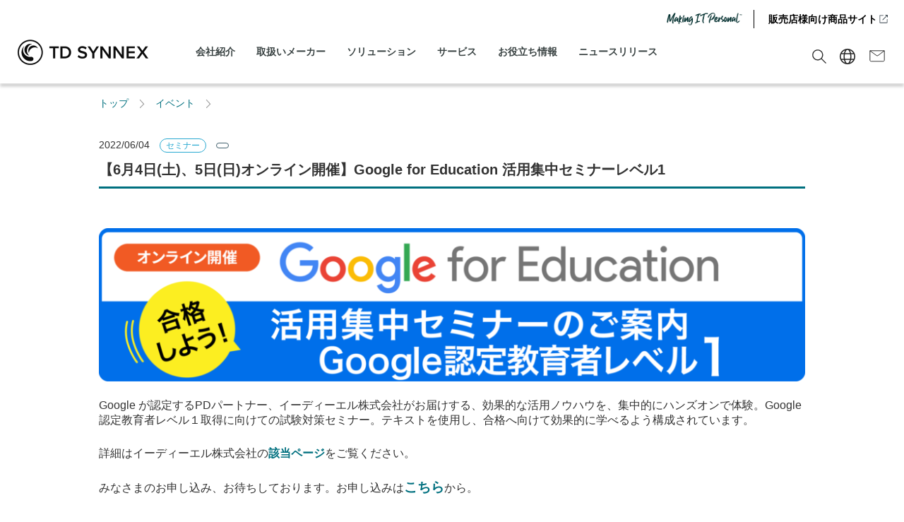

--- FILE ---
content_type: text/html; charset=UTF-8
request_url: https://jp.tdsynnex.com/event/22060405_gks1/
body_size: 22056
content:
<!DOCTYPE html>
<html lang="ja">

<head prefix="og: http://ogp.me/ns#">

            <meta name="viewport" content="width=device-width, initial-scale=1, maximum-scale=1, user-scalable=no">
    
    
    
    
    
    <meta http-equiv="X-UA-Compatible" content="IE=Edge">
    <meta name="copyright" content="&copy; atomicbox">


    <meta charset="UTF-8">
    <meta name="viewport" content="width=device-width, initial-scale=1.0">

    <!-- Title Tag -->
    <title>【6月4日(土)、5日(日)オンライン開催】Google for Education 活用集中セミナーレベル1 | TD SYNNEX株式会社</title>

    <link rel="shortcut icon" href="/favicon.ico">
    <link rel="stylesheet" href="https://jp.tdsynnex.com/common/css/ress.min.css?v=2023">
    <link rel="stylesheet" href="https://jp.tdsynnex.com/common/css/style_pc2021.css?v=2024473241"
          media="screen and (min-width: 769px)">
    <link rel="stylesheet" href="https://jp.tdsynnex.com/common/css/style_sp2021.css?v=202320461452642"
          media="only screen and (max-width: 768px)">
    <link rel="stylesheet" href="https://jp.tdsynnex.com/common/css/modal.css" media="all">
    <link rel="stylesheet" href="https://jp.tdsynnex.com/common/css/jquery.mmenu.all.css" media="all">
    <link rel="stylesheet" href="https://jp.tdsynnex.com/common/css/slick.css" media="all">
    <link rel="https://jp.tdsynnex.com/common//layui/css/layui.css">

    <link rel="stylesheet" href="https://jp.tdsynnex.com/common/css/top-page2021.css?v=20230803" media="all">
    <link rel="stylesheet" href="https://jp.tdsynnex.com/common/css/swiper.min.css" media="all">
    <link rel="stylesheet" href="https://jp.tdsynnex.com/wp-content/themes/synnex/assets/css/style2.css" media="all">
    <link rel="stylesheet" href="https://jp.tdsynnex.com/wp-content/themes/synnex/assets/css/magnific-popup.css" media="all">
    <!-- リニューアル2025 -->
    <link rel="stylesheet" href="https://jp.tdsynnex.com/wp-content/themes/synnex/assets/css/top-page2025.css" media="all">
    <script src="https://www.googleoptimize.com/optimize.js?id=OPT-NPKWR4H"></script>


    <!-- Google Tag Manager -->
    <script>
        (function(w, d, s, l, i) {
            w[l] = w[l] || [];
            w[l].push({
                'gtm.start': new Date().getTime(),
                event: 'gtm.js'
            });
            var f = d.getElementsByTagName(s)[0],
                j = d.createElement(s),
                dl = l != 'dataLayer' ? '&l=' + l : '';
            j.async = true;
            j.src =
                'https://www.googletagmanager.com/gtm.js?id=' + i + dl;
            f.parentNode.insertBefore(j, f);
        })(window, document, 'script', 'dataLayer', 'GTM-WC7PQRV');
    </script>
    <!-- End Google Tag Manager -->




    

    
		<!-- All in One SEO 4.9.2 - aioseo.com -->
	<meta name="description" content="Google が認定するPDパートナー、イーディーエル株式会社がお届けする、効果的な活用ノウハウを、集中的にハ" />
	<meta name="robots" content="max-image-preview:large" />
	<link rel="canonical" href="https://jp.tdsynnex.com/event/22060405_gks1/" />
	<meta name="generator" content="All in One SEO (AIOSEO) 4.9.2" />
		<meta property="og:locale" content="ja_JP" />
		<meta property="og:site_name" content="TD SYNNEX株式会社" />
		<meta property="og:type" content="article" />
		<meta property="og:title" content="【6月4日(土)、5日(日)オンライン開催】Google for Education 活用集中セミナーレベル1 | TD SYNNEX株式会社" />
		<meta property="og:description" content="Google が認定するPDパートナー、イーディーエル株式会社がお届けする、効果的な活用ノウハウを、集中的にハ" />
		<meta property="og:url" content="https://jp.tdsynnex.com/event/22060405_gks1/" />
		<meta property="fb:app_id" content="248617342906726" />
		<meta property="article:published_time" content="2022-04-26T02:31:35+00:00" />
		<meta property="article:modified_time" content="2022-05-13T05:22:39+00:00" />
		<meta name="twitter:card" content="summary" />
		<meta name="twitter:title" content="【6月4日(土)、5日(日)オンライン開催】Google for Education 活用集中セミナーレベル1 | TD SYNNEX株式会社" />
		<meta name="twitter:description" content="Google が認定するPDパートナー、イーディーエル株式会社がお届けする、効果的な活用ノウハウを、集中的にハ" />
		<script type="application/ld+json" class="aioseo-schema">
			{"@context":"https:\/\/schema.org","@graph":[{"@type":"BreadcrumbList","@id":"https:\/\/jp.tdsynnex.com\/event\/22060405_gks1\/#breadcrumblist","itemListElement":[{"@type":"ListItem","@id":"https:\/\/jp.tdsynnex.com#listItem","position":1,"name":"Home","item":"https:\/\/jp.tdsynnex.com","nextItem":{"@type":"ListItem","@id":"https:\/\/jp.tdsynnex.com\/events\/#listItem","name":"\u30a4\u30d9\u30f3\u30c8"}},{"@type":"ListItem","@id":"https:\/\/jp.tdsynnex.com\/events\/#listItem","position":2,"name":"\u30a4\u30d9\u30f3\u30c8","item":"https:\/\/jp.tdsynnex.com\/events\/","nextItem":{"@type":"ListItem","@id":"https:\/\/jp.tdsynnex.com\/event\/22060405_gks1\/#listItem","name":"\u30106\u67084\u65e5(\u571f)\u30015\u65e5(\u65e5)\u30aa\u30f3\u30e9\u30a4\u30f3\u958b\u50ac\u3011Google for Education \u6d3b\u7528\u96c6\u4e2d\u30bb\u30df\u30ca\u30fc\u30ec\u30d9\u30eb1"},"previousItem":{"@type":"ListItem","@id":"https:\/\/jp.tdsynnex.com#listItem","name":"Home"}},{"@type":"ListItem","@id":"https:\/\/jp.tdsynnex.com\/event\/22060405_gks1\/#listItem","position":3,"name":"\u30106\u67084\u65e5(\u571f)\u30015\u65e5(\u65e5)\u30aa\u30f3\u30e9\u30a4\u30f3\u958b\u50ac\u3011Google for Education \u6d3b\u7528\u96c6\u4e2d\u30bb\u30df\u30ca\u30fc\u30ec\u30d9\u30eb1","previousItem":{"@type":"ListItem","@id":"https:\/\/jp.tdsynnex.com\/events\/#listItem","name":"\u30a4\u30d9\u30f3\u30c8"}}]},{"@type":"Organization","@id":"https:\/\/jp.tdsynnex.com\/#organization","name":"TD SYNNEX","description":"TD SYNNEX\u682a\u5f0f\u4f1a\u793e","url":"https:\/\/jp.tdsynnex.com\/","telephone":"+81356658511","logo":{"@type":"ImageObject","url":"https:\/\/www.synnex.co.jp\/wp-content\/uploads\/2022\/10\/top-tdsynnex-banner.png","@id":"https:\/\/jp.tdsynnex.com\/event\/22060405_gks1\/#organizationLogo"},"image":{"@id":"https:\/\/jp.tdsynnex.com\/event\/22060405_gks1\/#organizationLogo"}},{"@type":"WebPage","@id":"https:\/\/jp.tdsynnex.com\/event\/22060405_gks1\/#webpage","url":"https:\/\/jp.tdsynnex.com\/event\/22060405_gks1\/","name":"\u30106\u67084\u65e5(\u571f)\u30015\u65e5(\u65e5)\u30aa\u30f3\u30e9\u30a4\u30f3\u958b\u50ac\u3011Google for Education \u6d3b\u7528\u96c6\u4e2d\u30bb\u30df\u30ca\u30fc\u30ec\u30d9\u30eb1 | TD SYNNEX\u682a\u5f0f\u4f1a\u793e","description":"Google \u304c\u8a8d\u5b9a\u3059\u308bPD\u30d1\u30fc\u30c8\u30ca\u30fc\u3001\u30a4\u30fc\u30c7\u30a3\u30fc\u30a8\u30eb\u682a\u5f0f\u4f1a\u793e\u304c\u304a\u5c4a\u3051\u3059\u308b\u3001\u52b9\u679c\u7684\u306a\u6d3b\u7528\u30ce\u30a6\u30cf\u30a6\u3092\u3001\u96c6\u4e2d\u7684\u306b\u30cf","inLanguage":"ja","isPartOf":{"@id":"https:\/\/jp.tdsynnex.com\/#website"},"breadcrumb":{"@id":"https:\/\/jp.tdsynnex.com\/event\/22060405_gks1\/#breadcrumblist"},"image":{"@type":"ImageObject","url":"https:\/\/jp.tdsynnex.com\/wp-content\/uploads\/2020\/08\/1.png","@id":"https:\/\/jp.tdsynnex.com\/event\/22060405_gks1\/#mainImage","width":296,"height":140},"primaryImageOfPage":{"@id":"https:\/\/jp.tdsynnex.com\/event\/22060405_gks1\/#mainImage"},"datePublished":"2022-04-26T11:31:35+09:00","dateModified":"2022-05-13T14:22:39+09:00"},{"@type":"WebSite","@id":"https:\/\/jp.tdsynnex.com\/#website","url":"https:\/\/jp.tdsynnex.com\/","name":"TD SYNNEX\u682a\u5f0f\u4f1a\u793e","description":"TD SYNNEX\u682a\u5f0f\u4f1a\u793e","inLanguage":"ja","publisher":{"@id":"https:\/\/jp.tdsynnex.com\/#organization"}}]}
		</script>
		<!-- All in One SEO -->

<style id='wp-img-auto-sizes-contain-inline-css' type='text/css'>
img:is([sizes=auto i],[sizes^="auto," i]){contain-intrinsic-size:3000px 1500px}
/*# sourceURL=wp-img-auto-sizes-contain-inline-css */
</style>
<link rel='stylesheet' id='wp-block-library-css' href='https://jp.tdsynnex.com/wp-includes/css/dist/block-library/style.min.css?ver=6.9' type='text/css' media='all' />
<style id='classic-theme-styles-inline-css' type='text/css'>
/*! This file is auto-generated */
.wp-block-button__link{color:#fff;background-color:#32373c;border-radius:9999px;box-shadow:none;text-decoration:none;padding:calc(.667em + 2px) calc(1.333em + 2px);font-size:1.125em}.wp-block-file__button{background:#32373c;color:#fff;text-decoration:none}
/*# sourceURL=/wp-includes/css/classic-themes.min.css */
</style>
<link rel='stylesheet' id='aioseo/css/src/vue/standalone/blocks/table-of-contents/global.scss-css' href='https://jp.tdsynnex.com/wp-content/plugins/all-in-one-seo-pack/dist/Lite/assets/css/table-of-contents/global.e90f6d47.css?ver=4.9.2' type='text/css' media='all' />
<style id='global-styles-inline-css' type='text/css'>
:root{--wp--preset--aspect-ratio--square: 1;--wp--preset--aspect-ratio--4-3: 4/3;--wp--preset--aspect-ratio--3-4: 3/4;--wp--preset--aspect-ratio--3-2: 3/2;--wp--preset--aspect-ratio--2-3: 2/3;--wp--preset--aspect-ratio--16-9: 16/9;--wp--preset--aspect-ratio--9-16: 9/16;--wp--preset--color--black: #000000;--wp--preset--color--cyan-bluish-gray: #abb8c3;--wp--preset--color--white: #ffffff;--wp--preset--color--pale-pink: #f78da7;--wp--preset--color--vivid-red: #cf2e2e;--wp--preset--color--luminous-vivid-orange: #ff6900;--wp--preset--color--luminous-vivid-amber: #fcb900;--wp--preset--color--light-green-cyan: #7bdcb5;--wp--preset--color--vivid-green-cyan: #00d084;--wp--preset--color--pale-cyan-blue: #8ed1fc;--wp--preset--color--vivid-cyan-blue: #0693e3;--wp--preset--color--vivid-purple: #9b51e0;--wp--preset--gradient--vivid-cyan-blue-to-vivid-purple: linear-gradient(135deg,rgb(6,147,227) 0%,rgb(155,81,224) 100%);--wp--preset--gradient--light-green-cyan-to-vivid-green-cyan: linear-gradient(135deg,rgb(122,220,180) 0%,rgb(0,208,130) 100%);--wp--preset--gradient--luminous-vivid-amber-to-luminous-vivid-orange: linear-gradient(135deg,rgb(252,185,0) 0%,rgb(255,105,0) 100%);--wp--preset--gradient--luminous-vivid-orange-to-vivid-red: linear-gradient(135deg,rgb(255,105,0) 0%,rgb(207,46,46) 100%);--wp--preset--gradient--very-light-gray-to-cyan-bluish-gray: linear-gradient(135deg,rgb(238,238,238) 0%,rgb(169,184,195) 100%);--wp--preset--gradient--cool-to-warm-spectrum: linear-gradient(135deg,rgb(74,234,220) 0%,rgb(151,120,209) 20%,rgb(207,42,186) 40%,rgb(238,44,130) 60%,rgb(251,105,98) 80%,rgb(254,248,76) 100%);--wp--preset--gradient--blush-light-purple: linear-gradient(135deg,rgb(255,206,236) 0%,rgb(152,150,240) 100%);--wp--preset--gradient--blush-bordeaux: linear-gradient(135deg,rgb(254,205,165) 0%,rgb(254,45,45) 50%,rgb(107,0,62) 100%);--wp--preset--gradient--luminous-dusk: linear-gradient(135deg,rgb(255,203,112) 0%,rgb(199,81,192) 50%,rgb(65,88,208) 100%);--wp--preset--gradient--pale-ocean: linear-gradient(135deg,rgb(255,245,203) 0%,rgb(182,227,212) 50%,rgb(51,167,181) 100%);--wp--preset--gradient--electric-grass: linear-gradient(135deg,rgb(202,248,128) 0%,rgb(113,206,126) 100%);--wp--preset--gradient--midnight: linear-gradient(135deg,rgb(2,3,129) 0%,rgb(40,116,252) 100%);--wp--preset--font-size--small: 13px;--wp--preset--font-size--medium: 20px;--wp--preset--font-size--large: 36px;--wp--preset--font-size--x-large: 42px;--wp--preset--spacing--20: 0.44rem;--wp--preset--spacing--30: 0.67rem;--wp--preset--spacing--40: 1rem;--wp--preset--spacing--50: 1.5rem;--wp--preset--spacing--60: 2.25rem;--wp--preset--spacing--70: 3.38rem;--wp--preset--spacing--80: 5.06rem;--wp--preset--shadow--natural: 6px 6px 9px rgba(0, 0, 0, 0.2);--wp--preset--shadow--deep: 12px 12px 50px rgba(0, 0, 0, 0.4);--wp--preset--shadow--sharp: 6px 6px 0px rgba(0, 0, 0, 0.2);--wp--preset--shadow--outlined: 6px 6px 0px -3px rgb(255, 255, 255), 6px 6px rgb(0, 0, 0);--wp--preset--shadow--crisp: 6px 6px 0px rgb(0, 0, 0);}:where(.is-layout-flex){gap: 0.5em;}:where(.is-layout-grid){gap: 0.5em;}body .is-layout-flex{display: flex;}.is-layout-flex{flex-wrap: wrap;align-items: center;}.is-layout-flex > :is(*, div){margin: 0;}body .is-layout-grid{display: grid;}.is-layout-grid > :is(*, div){margin: 0;}:where(.wp-block-columns.is-layout-flex){gap: 2em;}:where(.wp-block-columns.is-layout-grid){gap: 2em;}:where(.wp-block-post-template.is-layout-flex){gap: 1.25em;}:where(.wp-block-post-template.is-layout-grid){gap: 1.25em;}.has-black-color{color: var(--wp--preset--color--black) !important;}.has-cyan-bluish-gray-color{color: var(--wp--preset--color--cyan-bluish-gray) !important;}.has-white-color{color: var(--wp--preset--color--white) !important;}.has-pale-pink-color{color: var(--wp--preset--color--pale-pink) !important;}.has-vivid-red-color{color: var(--wp--preset--color--vivid-red) !important;}.has-luminous-vivid-orange-color{color: var(--wp--preset--color--luminous-vivid-orange) !important;}.has-luminous-vivid-amber-color{color: var(--wp--preset--color--luminous-vivid-amber) !important;}.has-light-green-cyan-color{color: var(--wp--preset--color--light-green-cyan) !important;}.has-vivid-green-cyan-color{color: var(--wp--preset--color--vivid-green-cyan) !important;}.has-pale-cyan-blue-color{color: var(--wp--preset--color--pale-cyan-blue) !important;}.has-vivid-cyan-blue-color{color: var(--wp--preset--color--vivid-cyan-blue) !important;}.has-vivid-purple-color{color: var(--wp--preset--color--vivid-purple) !important;}.has-black-background-color{background-color: var(--wp--preset--color--black) !important;}.has-cyan-bluish-gray-background-color{background-color: var(--wp--preset--color--cyan-bluish-gray) !important;}.has-white-background-color{background-color: var(--wp--preset--color--white) !important;}.has-pale-pink-background-color{background-color: var(--wp--preset--color--pale-pink) !important;}.has-vivid-red-background-color{background-color: var(--wp--preset--color--vivid-red) !important;}.has-luminous-vivid-orange-background-color{background-color: var(--wp--preset--color--luminous-vivid-orange) !important;}.has-luminous-vivid-amber-background-color{background-color: var(--wp--preset--color--luminous-vivid-amber) !important;}.has-light-green-cyan-background-color{background-color: var(--wp--preset--color--light-green-cyan) !important;}.has-vivid-green-cyan-background-color{background-color: var(--wp--preset--color--vivid-green-cyan) !important;}.has-pale-cyan-blue-background-color{background-color: var(--wp--preset--color--pale-cyan-blue) !important;}.has-vivid-cyan-blue-background-color{background-color: var(--wp--preset--color--vivid-cyan-blue) !important;}.has-vivid-purple-background-color{background-color: var(--wp--preset--color--vivid-purple) !important;}.has-black-border-color{border-color: var(--wp--preset--color--black) !important;}.has-cyan-bluish-gray-border-color{border-color: var(--wp--preset--color--cyan-bluish-gray) !important;}.has-white-border-color{border-color: var(--wp--preset--color--white) !important;}.has-pale-pink-border-color{border-color: var(--wp--preset--color--pale-pink) !important;}.has-vivid-red-border-color{border-color: var(--wp--preset--color--vivid-red) !important;}.has-luminous-vivid-orange-border-color{border-color: var(--wp--preset--color--luminous-vivid-orange) !important;}.has-luminous-vivid-amber-border-color{border-color: var(--wp--preset--color--luminous-vivid-amber) !important;}.has-light-green-cyan-border-color{border-color: var(--wp--preset--color--light-green-cyan) !important;}.has-vivid-green-cyan-border-color{border-color: var(--wp--preset--color--vivid-green-cyan) !important;}.has-pale-cyan-blue-border-color{border-color: var(--wp--preset--color--pale-cyan-blue) !important;}.has-vivid-cyan-blue-border-color{border-color: var(--wp--preset--color--vivid-cyan-blue) !important;}.has-vivid-purple-border-color{border-color: var(--wp--preset--color--vivid-purple) !important;}.has-vivid-cyan-blue-to-vivid-purple-gradient-background{background: var(--wp--preset--gradient--vivid-cyan-blue-to-vivid-purple) !important;}.has-light-green-cyan-to-vivid-green-cyan-gradient-background{background: var(--wp--preset--gradient--light-green-cyan-to-vivid-green-cyan) !important;}.has-luminous-vivid-amber-to-luminous-vivid-orange-gradient-background{background: var(--wp--preset--gradient--luminous-vivid-amber-to-luminous-vivid-orange) !important;}.has-luminous-vivid-orange-to-vivid-red-gradient-background{background: var(--wp--preset--gradient--luminous-vivid-orange-to-vivid-red) !important;}.has-very-light-gray-to-cyan-bluish-gray-gradient-background{background: var(--wp--preset--gradient--very-light-gray-to-cyan-bluish-gray) !important;}.has-cool-to-warm-spectrum-gradient-background{background: var(--wp--preset--gradient--cool-to-warm-spectrum) !important;}.has-blush-light-purple-gradient-background{background: var(--wp--preset--gradient--blush-light-purple) !important;}.has-blush-bordeaux-gradient-background{background: var(--wp--preset--gradient--blush-bordeaux) !important;}.has-luminous-dusk-gradient-background{background: var(--wp--preset--gradient--luminous-dusk) !important;}.has-pale-ocean-gradient-background{background: var(--wp--preset--gradient--pale-ocean) !important;}.has-electric-grass-gradient-background{background: var(--wp--preset--gradient--electric-grass) !important;}.has-midnight-gradient-background{background: var(--wp--preset--gradient--midnight) !important;}.has-small-font-size{font-size: var(--wp--preset--font-size--small) !important;}.has-medium-font-size{font-size: var(--wp--preset--font-size--medium) !important;}.has-large-font-size{font-size: var(--wp--preset--font-size--large) !important;}.has-x-large-font-size{font-size: var(--wp--preset--font-size--x-large) !important;}
:where(.wp-block-post-template.is-layout-flex){gap: 1.25em;}:where(.wp-block-post-template.is-layout-grid){gap: 1.25em;}
:where(.wp-block-term-template.is-layout-flex){gap: 1.25em;}:where(.wp-block-term-template.is-layout-grid){gap: 1.25em;}
:where(.wp-block-columns.is-layout-flex){gap: 2em;}:where(.wp-block-columns.is-layout-grid){gap: 2em;}
:root :where(.wp-block-pullquote){font-size: 1.5em;line-height: 1.6;}
/*# sourceURL=global-styles-inline-css */
</style>
<link rel='stylesheet' id='cf7mls-css' href='https://jp.tdsynnex.com/wp-content/plugins/contact-form-7-multi-step-pro//assets/frontend/css/cf7mls.css?ver=2.6.8' type='text/css' media='all' />
<link rel='stylesheet' id='cf7mls_progress_bar-css' href='https://jp.tdsynnex.com/wp-content/plugins/contact-form-7-multi-step-pro//assets/frontend/css/progress_bar.css?ver=2.6.8' type='text/css' media='all' />
<link rel='stylesheet' id='cf7mls_animate-css' href='https://jp.tdsynnex.com/wp-content/plugins/contact-form-7-multi-step-pro//assets/frontend/animate/animate.min.css?ver=2.6.8' type='text/css' media='all' />
<link rel='stylesheet' id='contact-form-7-css' href='https://jp.tdsynnex.com/wp-content/plugins/contact-form-7/includes/css/styles.css?ver=6.1.4' type='text/css' media='all' />
<link rel='stylesheet' id='wpsm_ac-font-awesome-front-css' href='https://jp.tdsynnex.com/wp-content/plugins/responsive-accordion-and-collapse/css/font-awesome/css/font-awesome.min.css?ver=6.9' type='text/css' media='all' />
<link rel='stylesheet' id='wpsm_ac_bootstrap-front-css' href='https://jp.tdsynnex.com/wp-content/plugins/responsive-accordion-and-collapse/css/bootstrap-front.css?ver=6.9' type='text/css' media='all' />
<link rel='stylesheet' id='wpcf7-redirect-script-frontend-css' href='https://jp.tdsynnex.com/wp-content/plugins/wpcf7-redirect/build/assets/frontend-script.css?ver=2c532d7e2be36f6af233' type='text/css' media='all' />
<link rel='stylesheet' id='tablepress-default-css' href='https://jp.tdsynnex.com/wp-content/plugins/tablepress/css/build/default.css?ver=3.2.6' type='text/css' media='all' />
<link rel='stylesheet' id='cf7cf-style-css' href='https://jp.tdsynnex.com/wp-content/plugins/cf7-conditional-fields/style.css?ver=2.6.7' type='text/css' media='all' />
<link rel='stylesheet' id='ekit-widget-styles-css' href='https://jp.tdsynnex.com/wp-content/plugins/elementskit-lite/widgets/init/assets/css/widget-styles.css?ver=3.7.8' type='text/css' media='all' />
<link rel='stylesheet' id='ekit-responsive-css' href='https://jp.tdsynnex.com/wp-content/plugins/elementskit-lite/widgets/init/assets/css/responsive.css?ver=3.7.8' type='text/css' media='all' />
<script type="text/javascript" src="https://jp.tdsynnex.com/wp-includes/js/jquery/jquery.min.js?ver=3.7.1" id="jquery-core-js"></script>
<script type="text/javascript" src="https://jp.tdsynnex.com/wp-includes/js/jquery/jquery-migrate.min.js?ver=3.4.1" id="jquery-migrate-js"></script>
<script type="text/javascript" src="//jp.tdsynnex.com/wp-content/plugins/revslider/sr6/assets/js/rbtools.min.js?ver=6.7.40" id="tp-tools-js"></script>
<script type="text/javascript" src="//jp.tdsynnex.com/wp-content/plugins/revslider/sr6/assets/js/rs6.min.js?ver=6.7.40" id="revmin-js"></script>
<script type="text/javascript" src="https://jp.tdsynnex.com/wp-content/plugins/happy-elementor-addons/assets/vendor/dom-purify/purify.min.js?ver=3.1.6" id="dom-purify-js"></script>
<link rel='shortlink' href='https://jp.tdsynnex.com/?p=41670' />
<style type="text/css">div[id^="wpcf7-f55610"] button.cf7mls_next {   }div[id^="wpcf7-f55610"] button.cf7mls_back {   }div[id^="wpcf7-f45103"] button.cf7mls_next { background-color: #006e78;  }div[id^="wpcf7-f45103"] button.cf7mls_back {   }div[id^="wpcf7-f42188"] button.cf7mls_next { background-color: #006e78;  }div[id^="wpcf7-f42188"] button.cf7mls_back {   }div[id^="wpcf7-f41037"] button.cf7mls_next { background-color: #006e78; color: #ffffff }div[id^="wpcf7-f41037"] button.cf7mls_back {   }</style><meta name="generator" content="performance-lab 4.0.0; plugins: webp-uploads">
<meta name="generator" content="webp-uploads 2.6.0">
<meta name="generator" content="Elementor 3.34.0; features: additional_custom_breakpoints; settings: css_print_method-external, google_font-disabled, font_display-auto">
			<style>
				.e-con.e-parent:nth-of-type(n+4):not(.e-lazyloaded):not(.e-no-lazyload),
				.e-con.e-parent:nth-of-type(n+4):not(.e-lazyloaded):not(.e-no-lazyload) * {
					background-image: none !important;
				}
				@media screen and (max-height: 1024px) {
					.e-con.e-parent:nth-of-type(n+3):not(.e-lazyloaded):not(.e-no-lazyload),
					.e-con.e-parent:nth-of-type(n+3):not(.e-lazyloaded):not(.e-no-lazyload) * {
						background-image: none !important;
					}
				}
				@media screen and (max-height: 640px) {
					.e-con.e-parent:nth-of-type(n+2):not(.e-lazyloaded):not(.e-no-lazyload),
					.e-con.e-parent:nth-of-type(n+2):not(.e-lazyloaded):not(.e-no-lazyload) * {
						background-image: none !important;
					}
				}
			</style>
			<meta name="generator" content="Powered by WPBakery Page Builder - drag and drop page builder for WordPress."/>
<meta name="generator" content="Powered by Slider Revolution 6.7.40 - responsive, Mobile-Friendly Slider Plugin for WordPress with comfortable drag and drop interface." />
<script>function setREVStartSize(e){
			//window.requestAnimationFrame(function() {
				window.RSIW = window.RSIW===undefined ? window.innerWidth : window.RSIW;
				window.RSIH = window.RSIH===undefined ? window.innerHeight : window.RSIH;
				try {
					var pw = document.getElementById(e.c).parentNode.offsetWidth,
						newh;
					pw = pw===0 || isNaN(pw) || (e.l=="fullwidth" || e.layout=="fullwidth") ? window.RSIW : pw;
					e.tabw = e.tabw===undefined ? 0 : parseInt(e.tabw);
					e.thumbw = e.thumbw===undefined ? 0 : parseInt(e.thumbw);
					e.tabh = e.tabh===undefined ? 0 : parseInt(e.tabh);
					e.thumbh = e.thumbh===undefined ? 0 : parseInt(e.thumbh);
					e.tabhide = e.tabhide===undefined ? 0 : parseInt(e.tabhide);
					e.thumbhide = e.thumbhide===undefined ? 0 : parseInt(e.thumbhide);
					e.mh = e.mh===undefined || e.mh=="" || e.mh==="auto" ? 0 : parseInt(e.mh,0);
					if(e.layout==="fullscreen" || e.l==="fullscreen")
						newh = Math.max(e.mh,window.RSIH);
					else{
						e.gw = Array.isArray(e.gw) ? e.gw : [e.gw];
						for (var i in e.rl) if (e.gw[i]===undefined || e.gw[i]===0) e.gw[i] = e.gw[i-1];
						e.gh = e.el===undefined || e.el==="" || (Array.isArray(e.el) && e.el.length==0)? e.gh : e.el;
						e.gh = Array.isArray(e.gh) ? e.gh : [e.gh];
						for (var i in e.rl) if (e.gh[i]===undefined || e.gh[i]===0) e.gh[i] = e.gh[i-1];
											
						var nl = new Array(e.rl.length),
							ix = 0,
							sl;
						e.tabw = e.tabhide>=pw ? 0 : e.tabw;
						e.thumbw = e.thumbhide>=pw ? 0 : e.thumbw;
						e.tabh = e.tabhide>=pw ? 0 : e.tabh;
						e.thumbh = e.thumbhide>=pw ? 0 : e.thumbh;
						for (var i in e.rl) nl[i] = e.rl[i]<window.RSIW ? 0 : e.rl[i];
						sl = nl[0];
						for (var i in nl) if (sl>nl[i] && nl[i]>0) { sl = nl[i]; ix=i;}
						var m = pw>(e.gw[ix]+e.tabw+e.thumbw) ? 1 : (pw-(e.tabw+e.thumbw)) / (e.gw[ix]);
						newh =  (e.gh[ix] * m) + (e.tabh + e.thumbh);
					}
					var el = document.getElementById(e.c);
					if (el!==null && el) el.style.height = newh+"px";
					el = document.getElementById(e.c+"_wrapper");
					if (el!==null && el) {
						el.style.height = newh+"px";
						el.style.display = "block";
					}
				} catch(e){
					console.log("Failure at Presize of Slider:" + e)
				}
			//});
		  };</script>
		<style type="text/css" id="wp-custom-css">
			.clearfix:after {
  content: "";
  clear: both;
  display: block;
}
.left {
	float:left; 
	margin-right:6%; 
}
.right {
	float:right; 
}
img.centered {
	display: block;
	margin-left: auto;
	margin-right: auto;
	}
img.alignright {
	padding: 4px;
	margin: 0 0 2px 10px;
	display: inline;
	}
img.alignleft {
	padding: 4px;
	margin: 0 10px 2px 0;
	display: inline;
	}
.alignright {
	float: right;
	}
.alignleft {
	float: left;
	}
.mb30 {
	margin-bottom:30px;
}
.info-table {border:1px solid #ccc;
margin-bottom:10px;
}
.text-center {
	text-align:center;
}
td.text-center {
	padding-left:0;
}
@media screen and (max-width: 768px) {
.left,.alignright,.alignleft,.right {
	float:none;
}
.info-table th,.info-table td {
	padding:15px; 
	border-bottom:1px solid #ccc;
}
}
.text-center {text-align:center;}
td.text-center {padding-left:0;}
table th, .table01 th, table td, .table01 td {display:table-cell;border:1px solid #cccccc;}
@media only screen and (max-width: 768px) {table td, .table01 td {padding:5px;}}		</style>
		<noscript><style> .wpb_animate_when_almost_visible { opacity: 1; }</style></noscript>    <script>
        var $ = jQuery;
    </script>
    <script src="https://jp.tdsynnex.com/common/js/slick.min.js"></script>
    <script src="https://jp.tdsynnex.com/common/js/jquery.mmenu.min.js"></script>
    <script src="https://jp.tdsynnex.com/common//layui/layui.js"></script>

    <script src="https://jp.tdsynnex.com/common/js/function.js?v=202012122001"></script>
    <script src="https://jp.tdsynnex.com/wp-content/themes/synnex/assets/js/jquery.magnific-popup.min.js"></script>
    <script src="https://jp.tdsynnex.com/wp-content/themes/synnex/assets/js/jquery.matchHeight-min.js"></script>




        <script>
            $(document).ready(function() {
                $('#menu-top-menu #menu-item-56416').append(`
    <a style="margin: 10px auto; display: none"  href="https://www.ecnex.jp/connect" class="header_ec_click_href" target="_blank">販売店様向け商品サイト<img src="/wp-content/uploads/2025/02/open-in-new-win.svg"></a>
    <div class="search-wrapper-box mobile-search-wrapper-box">
            <div class="search-container mobile-search-container">
                <span class="search-icon">
                    <img style="width:22px;" src="/wp-content/uploads/2025/01/Icon_Search_Charcoal_24.svg">
                </span>
                <input type="text" class="search-input header-search-input"    id="search-input"   style="margin:0px;">
            </div>
    </div>
        `);

                $('#menu-top-menu').append(`
     <div class="mobile-mail-box" style="margin: 10px; padding: 8px 16px;">
            <a href="/inquiry">
    							<img width="22" src="/wp-content/uploads/2025/01/mail-icon.svg" class="attachment-full size-full wp-image-72864" alt="">								</a>
            </div>
        `);

                if ($(window).width() > 1024) {
                    $("#menu-item-56405 >a").attr("href", "/platform/");
                };


                $('.search-icon').click(function(event) {
                    event.stopPropagation();  // Prevent event bubbling
                    $('.search-container').addClass('active');
                    $('.search-input').focus();  // Focus on the input field
                });

                $(document).click(function(event) {
                    if (!$(event.target).closest('.search-container').length) {
                        $('.search-container').removeClass('active');
                    }
                });

                $('.header-search-input').keypress(function(event){
                    var keycode = (event.keyCode ? event.keyCode : event.which);
                    if(keycode == '13'){
                        var query = $(this).val(); // 获取输入框中的文本
                        if(query){
                            // 假设你的搜索URL是这样构建的
                            window.location.href = '/?s=' + encodeURIComponent(query);
                        }
                    }
                });
                $('#menu-item-56428 a').attr('target', '_blank');
                $('#menu-item-56417 a').attr('target', '_blank');
            });


            document.addEventListener("DOMContentLoaded", function () { // 等待 HTML 和 CSS 完全加载
                let header = document.querySelector("header");
                header.style.display = "block"; // 先显示出来
                setTimeout(() => {
                    header.classList.add("show"); // 触发渐显动画
                }, 4); // 延迟添加 `show` 类，触发动画
            });



        </script>


</head>

<body>
<!-- Google Tag Manager (noscript) -->
<noscript><iframe src="https://www.googletagmanager.com/ns.html?id=GTM-WC7PQRV" height="0" width="0"
                  style="display:none;visibility:hidden"></iframe></noscript>
<!-- End Google Tag Manager (noscript) -->


<div id="wrap">



    <header class="header" style=" display: none;">
        		<div data-elementor-type="header" data-elementor-id="56374" class="elementor elementor-56374" data-elementor-settings="{&quot;ha_cmc_init_switcher&quot;:&quot;no&quot;}" data-elementor-post-type="elementor_library">
					<div class="elementor-section elementor-top-section elementor-element elementor-element-73bacaf3 header_ec_connect_wrapper elementor-section-boxed elementor-section-height-default elementor-section-height-default" data-id="73bacaf3" data-element_type="section" data-settings="{&quot;background_background&quot;:&quot;classic&quot;,&quot;_ha_eqh_enable&quot;:false}">
						<div class="elementor-container elementor-column-gap-default">
					<div class="elementor-column elementor-col-100 elementor-top-column elementor-element elementor-element-49393687 header_tiplink_wrapper" data-id="49393687" data-element_type="column">
			<div class="elementor-widget-wrap elementor-element-populated">
						<div class="elementor-element elementor-element-e7f68b1 elementor-widget__width-auto elementor-widget elementor-widget-image" data-id="e7f68b1" data-element_type="widget" data-widget_type="image.default">
				<div class="elementor-widget-container">
																<a href="/company/making-it-personal/">
							<img fetchpriority="high" width="1431" height="347" src="https://jp.tdsynnex.com/wp-content/uploads/2025/07/mitp-dark-header-logo.webp" class="attachment-full size-full wp-image-57703" alt="" srcset="https://jp.tdsynnex.com/wp-content/uploads/2025/07/mitp-dark-header-logo.webp 1431w, https://jp.tdsynnex.com/wp-content/uploads/2025/07/mitp-dark-header-logo-300x73.webp 300w, https://jp.tdsynnex.com/wp-content/uploads/2025/07/mitp-dark-header-logo-1024x248.webp 1024w, https://jp.tdsynnex.com/wp-content/uploads/2025/07/mitp-dark-header-logo-768x186.webp 768w" sizes="(max-width: 1431px) 100vw, 1431px" />								</a>
															</div>
				</div>
				<div class="elementor-element elementor-element-12422202 header_tip_link elementor-widget__width-auto elementor-widget elementor-widget-heading" data-id="12422202" data-element_type="widget" data-widget_type="heading.default">
				<div class="elementor-widget-container">
					<h4 class="elementor-heading-title elementor-size-default"><a href="https://www.ecnex.jp/connect" target="_blank">販売店様向け商品サイト<img src="/wp-content/uploads/2025/02/open-in-new-win.svg" /></a></h4>				</div>
				</div>
					</div>
		</div>
					</div>
		</div>
				<div class="elementor-section elementor-top-section elementor-element elementor-element-1358f3ab elementor-section-content-middle header_main_content_wrapper elementor-section-boxed elementor-section-height-default elementor-section-height-default" data-id="1358f3ab" data-element_type="section" data-settings="{&quot;background_background&quot;:&quot;classic&quot;,&quot;_ha_eqh_enable&quot;:false}">
						<div class="elementor-container elementor-column-gap-default">
					<div class="elementor-column elementor-col-33 elementor-top-column elementor-element elementor-element-606715fd header-logo-wrapper" data-id="606715fd" data-element_type="column">
			<div class="elementor-widget-wrap elementor-element-populated">
						<div class="elementor-element elementor-element-0ed2b15 elementor-widget elementor-widget-heading" data-id="0ed2b15" data-element_type="widget" data-widget_type="heading.default">
				<div class="elementor-widget-container">
					<div class="elementor-heading-title elementor-size-default"><a href="/"><img src="/wp-content/uploads/2025/01/TDSYNNEXLogo@2x-png.webp" alt="TD SYNNEX株式会社" title="TD SYNNEX株式会社" /> </a></div>				</div>
				</div>
					</div>
		</div>
				<div class="elementor-column elementor-col-33 elementor-top-column elementor-element elementor-element-5cdcca6e header-menu-wrapper-box" data-id="5cdcca6e" data-element_type="column">
			<div class="elementor-widget-wrap elementor-element-populated">
						<div class="elementor-element elementor-element-f85b7cf elementor-widget-tablet__width-auto elementor-widget-mobile__width-auto mobile-making-it-box elementor-hidden-desktop elementor-widget elementor-widget-image" data-id="f85b7cf" data-element_type="widget" data-widget_type="image.default">
				<div class="elementor-widget-container">
																<a href="/company/making-it-personal/">
							<img fetchpriority="high" width="1431" height="347" src="https://jp.tdsynnex.com/wp-content/uploads/2025/07/mitp-dark-header-logo.webp" class="attachment-full size-full wp-image-57703" alt="" srcset="https://jp.tdsynnex.com/wp-content/uploads/2025/07/mitp-dark-header-logo.webp 1431w, https://jp.tdsynnex.com/wp-content/uploads/2025/07/mitp-dark-header-logo-300x73.webp 300w, https://jp.tdsynnex.com/wp-content/uploads/2025/07/mitp-dark-header-logo-1024x248.webp 1024w, https://jp.tdsynnex.com/wp-content/uploads/2025/07/mitp-dark-header-logo-768x186.webp 768w" sizes="(max-width: 1431px) 100vw, 1431px" />								</a>
															</div>
				</div>
				<div class="elementor-element elementor-element-28a93024 elementor-widget-tablet__width-auto elementor-widget-mobile__width-auto elementor-widget elementor-widget-ekit-nav-menu" data-id="28a93024" data-element_type="widget" data-widget_type="ekit-nav-menu.default">
				<div class="elementor-widget-container">
							<nav class="ekit-wid-con ekit_menu_responsive_tablet" 
			data-hamburger-icon="" 
			data-hamburger-icon-type="icon" 
			data-responsive-breakpoint="1024">
			            <button class="elementskit-menu-hamburger elementskit-menu-toggler"  type="button" aria-label="hamburger-icon">
                                    <span class="elementskit-menu-hamburger-icon"></span><span class="elementskit-menu-hamburger-icon"></span><span class="elementskit-menu-hamburger-icon"></span>
                            </button>
            <div id="ekit-megamenu-top-menu" class="elementskit-menu-container elementskit-menu-offcanvas-elements elementskit-navbar-nav-default ekit-nav-menu-one-page-no ekit-nav-dropdown-hover"><ul id="menu-top-menu" class="elementskit-navbar-nav elementskit-menu-po-center submenu-click-on-"><li id="menu-item-56386" class="menu-item menu-item-type-custom menu-item-object-custom menu-item-has-children menu-item-56386 nav-item elementskit-dropdown-has relative_position elementskit-dropdown-menu-default_width elementskit-mobile-builder-content" data-vertical-menu=750px><a href="#" class="ekit-menu-nav-link ekit-menu-dropdown-toggle">会社紹介<i aria-hidden="true" class="icon icon-none elementskit-submenu-indicator"></i></a>
<ul class="elementskit-dropdown elementskit-submenu-panel">
	<li id="menu-item-56387" class="menu-item menu-item-type-post_type menu-item-object-company menu-item-56387 nav-item elementskit-mobile-builder-content" data-vertical-menu=750px><a href="https://jp.tdsynnex.com/company/" class=" dropdown-item">会社概要</a>	<li id="menu-item-56389" class="menu-item menu-item-type-post_type menu-item-object-company menu-item-56389 nav-item elementskit-mobile-builder-content" data-vertical-menu=750px><a href="https://jp.tdsynnex.com/company/outline/" class=" dropdown-item">会社沿革</a>	<li id="menu-item-56390" class="menu-item menu-item-type-post_type menu-item-object-company menu-item-56390 nav-item elementskit-mobile-builder-content" data-vertical-menu=750px><a href="https://jp.tdsynnex.com/company/corporate-citizenship/" class=" dropdown-item">コーポレート・シチズンシップ</a>	<li id="menu-item-58415" class="menu-item menu-item-type-post_type menu-item-object-company menu-item-58415 nav-item elementskit-mobile-builder-content" data-vertical-menu=750px><a href="https://jp.tdsynnex.com/company/health/" class=" dropdown-item">健康経営</a>	<li id="menu-item-56392" class="menu-item menu-item-type-post_type menu-item-object-company menu-item-56392 nav-item elementskit-mobile-builder-content" data-vertical-menu=750px><a href="https://jp.tdsynnex.com/company/office-tokyo/" class=" dropdown-item">東京オフィス</a>	<li id="menu-item-56393" class="menu-item menu-item-type-custom menu-item-object-custom menu-item-56393 nav-item elementskit-mobile-builder-content" data-vertical-menu=750px><a href="https://ir.tdsynnex.com/ir-home/default.aspx" class=" dropdown-item">IR情報</a>	<li id="menu-item-56394" class="menu-item menu-item-type-post_type menu-item-object-recruit menu-item-56394 nav-item elementskit-mobile-builder-content" data-vertical-menu=750px><a href="https://jp.tdsynnex.com/recruit/" class=" dropdown-item">採用情報</a></ul>
</li>
<li id="menu-item-56395" class="menu-item menu-item-type-custom menu-item-object-custom menu-item-56395 nav-item elementskit-mobile-builder-content" data-vertical-menu=750px><a href="/vendor/" class="ekit-menu-nav-link">取扱いメーカー</a></li>
<li id="menu-item-56396" class="menu-item menu-item-type-custom menu-item-object-custom menu-item-has-children menu-item-56396 nav-item elementskit-dropdown-has relative_position elementskit-dropdown-menu-default_width elementskit-mobile-builder-content" data-vertical-menu=750px><a href="#" class="ekit-menu-nav-link ekit-menu-dropdown-toggle">ソリューション<i aria-hidden="true" class="icon icon-none elementskit-submenu-indicator"></i></a>
<ul class="elementskit-dropdown elementskit-submenu-panel">
	<li id="menu-item-56397" class="menu-item menu-item-type-custom menu-item-object-custom menu-item-has-children menu-item-56397 nav-item elementskit-dropdown-has relative_position elementskit-dropdown-menu-default_width elementskit-mobile-builder-content" data-vertical-menu=750px><a href="#" class=" dropdown-item">ソリューション<i aria-hidden="true" class="icon icon-none elementskit-submenu-indicator"></i></a>
	<ul class="elementskit-dropdown elementskit-submenu-panel">
		<li id="menu-item-56398" class="menu-item menu-item-type-custom menu-item-object-custom menu-item-56398 nav-item elementskit-mobile-builder-content" data-vertical-menu=750px><a href="/solution/category/cloud/" class=" dropdown-item">クラウド</a>		<li id="menu-item-56399" class="menu-item menu-item-type-custom menu-item-object-custom menu-item-56399 nav-item elementskit-mobile-builder-content" data-vertical-menu=750px><a href="/solution/category/security/" class=" dropdown-item">セキュリティ</a>		<li id="menu-item-56400" class="menu-item menu-item-type-custom menu-item-object-custom menu-item-56400 nav-item elementskit-mobile-builder-content" data-vertical-menu=750px><a href="/solution/category/network/" class=" dropdown-item">ネットワーク</a>		<li id="menu-item-56401" class="menu-item menu-item-type-custom menu-item-object-custom menu-item-56401 nav-item elementskit-mobile-builder-content" data-vertical-menu=750px><a href="/solution/category/client/" class=" dropdown-item">クライアント</a>		<li id="menu-item-56402" class="menu-item menu-item-type-custom menu-item-object-custom menu-item-56402 nav-item elementskit-mobile-builder-content" data-vertical-menu=750px><a href="/solution/category/it-lifecycle-management/" class=" dropdown-item">ITライフサイクルマネジメント</a>		<li id="menu-item-56403" class="menu-item menu-item-type-custom menu-item-object-custom menu-item-56403 nav-item elementskit-mobile-builder-content" data-vertical-menu=750px><a href="/solution/category/other/" class=" dropdown-item">その他</a>	</ul>
	<li id="menu-item-56404" class="menu-item menu-item-type-custom menu-item-object-custom menu-item-56404 nav-item elementskit-mobile-builder-content" data-vertical-menu=750px><a href="/casestudy/" class=" dropdown-item">導入事例</a></ul>
</li>
<li id="menu-item-56405" class="menu-item menu-item-type-custom menu-item-object-custom menu-item-has-children menu-item-56405 nav-item elementskit-dropdown-has relative_position elementskit-dropdown-menu-default_width elementskit-mobile-builder-content" data-vertical-menu=750px><a href="#" class="ekit-menu-nav-link ekit-menu-dropdown-toggle">サービス<i aria-hidden="true" class="icon icon-none elementskit-submenu-indicator"></i></a>
<ul class="elementskit-dropdown elementskit-submenu-panel">
	<li id="menu-item-56406" class="menu-item menu-item-type-post_type menu-item-object-page menu-item-56406 nav-item elementskit-mobile-builder-content" data-vertical-menu=750px><a href="https://jp.tdsynnex.com/platform/" class=" dropdown-item">サービス一覧</a>	<li id="menu-item-56407" class="menu-item menu-item-type-custom menu-item-object-custom menu-item-56407 nav-item elementskit-mobile-builder-content" data-vertical-menu=750px><a href="https://www.ecnex.jp/connect?__hstc=98808449.30cd1f05fee5341465664068a0d94551.1738728477106.1738728477106.1738728477106.1&#038;__hssc=98808449.7.1738728477106&#038;__hsfp=3653223002&#038;_gl=1*gugiqd*_gcl_au*MTQ2NzE4OTU1MS4xNzM4NzI4NDc2" class=" dropdown-item">ECNex</a>	<li id="menu-item-56408" class="menu-item menu-item-type-custom menu-item-object-custom menu-item-56408 nav-item elementskit-mobile-builder-content" data-vertical-menu=750px><a href="/solution/streamonestellr/" class=" dropdown-item">StreamOne® Stellr</a>	<li id="menu-item-56409" class="menu-item menu-item-type-custom menu-item-object-custom menu-item-56409 nav-item elementskit-mobile-builder-content" data-vertical-menu=750px><a href="/solution/servicesolv/" class=" dropdown-item">SERVICESolv®</a>	<li id="menu-item-56410" class="menu-item menu-item-type-custom menu-item-object-custom menu-item-56410 nav-item elementskit-mobile-builder-content" data-vertical-menu=750px><a href="https://www.npress.jp/" class=" dropdown-item">nPress</a>	<li id="menu-item-56411" class="menu-item menu-item-type-custom menu-item-object-custom menu-item-56411 nav-item elementskit-mobile-builder-content" data-vertical-menu=750px><a href="/solution/destination-ai/" class=" dropdown-item">Destination AI</a>	<li id="menu-item-56612" class="menu-item menu-item-type-custom menu-item-object-custom menu-item-56612 nav-item elementskit-mobile-builder-content" data-vertical-menu=750px><a href="/communitysolv/" class=" dropdown-item">CommunitySolv</a></ul>
</li>
<li id="menu-item-56412" class="menu-item menu-item-type-custom menu-item-object-custom menu-item-has-children menu-item-56412 nav-item elementskit-dropdown-has relative_position elementskit-dropdown-menu-default_width elementskit-mobile-builder-content" data-vertical-menu=750px><a href="#" class="ekit-menu-nav-link ekit-menu-dropdown-toggle">お役立ち情報<i aria-hidden="true" class="icon icon-none elementskit-submenu-indicator"></i></a>
<ul class="elementskit-dropdown elementskit-submenu-panel">
	<li id="menu-item-56413" class="menu-item menu-item-type-custom menu-item-object-custom menu-item-56413 nav-item elementskit-mobile-builder-content" data-vertical-menu=750px><a href="/events/" class=" dropdown-item">イベント・ウェビナー</a>	<li id="menu-item-56414" class="menu-item menu-item-type-custom menu-item-object-custom menu-item-56414 nav-item elementskit-mobile-builder-content" data-vertical-menu=750px><a href="/download/" class=" dropdown-item">資料ダウンロード</a>	<li id="menu-item-56415" class="menu-item menu-item-type-custom menu-item-object-custom menu-item-56415 nav-item elementskit-mobile-builder-content" data-vertical-menu=750px><a href="https://blog.synnex.co.jp/" class=" dropdown-item">ブログ</a></ul>
</li>
<li id="menu-item-56416" class="menu-item menu-item-type-custom menu-item-object-custom menu-item-56416 nav-item elementskit-mobile-builder-content" data-vertical-menu=750px><a href="/news/" class="ekit-menu-nav-link">ニュースリリース</a></li>
<li id="menu-item-56419" class="menu-item menu-item-type-custom menu-item-object-custom menu-item-has-children menu-item-56419 nav-item elementskit-dropdown-has relative_position elementskit-dropdown-menu-default_width elementskit-mobile-builder-content" data-vertical-menu=750px><a href="#" class="ekit-menu-nav-link ekit-menu-dropdown-toggle"><img class="Icon_globe_icon" src="/wp-content/uploads/2025/01/Icon_Globe_Charcoal_24.svg"><i aria-hidden="true" class="icon icon-none elementskit-submenu-indicator"></i></a>
<ul class="elementskit-dropdown elementskit-submenu-panel">
	<li id="menu-item-56418" class="menu-item menu-item-type-post_type menu-item-object-page menu-item-56418 nav-item elementskit-mobile-builder-content" data-vertical-menu=750px><a href="https://jp.tdsynnex.com/en/" class=" dropdown-item">English</a>	<li id="menu-item-56417" class="menu-item menu-item-type-custom menu-item-object-custom menu-item-56417 nav-item elementskit-mobile-builder-content" data-vertical-menu=750px><a href="https://www.tdsynnex.com/na/us/" class=" dropdown-item">グローバルサイト<img src="/wp-content/uploads/2025/02/open-in-new-win.svg"></a></ul>
</li>
</ul><div class="elementskit-nav-identity-panel"><button class="elementskit-menu-close elementskit-menu-toggler" type="button">X</button></div></div>			
			<div class="elementskit-menu-overlay elementskit-menu-offcanvas-elements elementskit-menu-toggler ekit-nav-menu--overlay"></div>        </nav>
						</div>
				</div>
					</div>
		</div>
				<div class="elementor-column elementor-col-33 elementor-top-column elementor-element elementor-element-27f620d8 elementor-hidden-tablet elementor-hidden-mobile header-small-icon-func-wrapper" data-id="27f620d8" data-element_type="column">
			<div class="elementor-widget-wrap elementor-element-populated">
						<div class="elementor-element elementor-element-2d286fb elementor-widget__width-auto search-wrapper-box elementor-widget elementor-widget-html" data-id="2d286fb" data-element_type="widget" data-widget_type="html.default">
				<div class="elementor-widget-container">
					
<style>
    .search-wrapper-box .search-container {
        position: relative;
        display: flex;
        align-items: center;
        border-radius: 5px;
        padding: 5px;
        width: 40px; /* Initial width is small */
        transition: width 0.3s ease;
        overflow: hidden;
        z-index: 10;  /* Ensure container is on top */
    }

     .search-wrapper-box .search-icon {
        position: absolute;
        left: 10px; /* Icon positioned on the left side of the input field */
        font-size: 20px;
        transition: left 0.3s ease;
        cursor: pointer;
        z-index: 20;  /* Ensure icon is clickable */
        width: 22px;
        height: 22px;
        line-height: normal;
    }

     .search-wrapper-box .search-input {
        width: 0;
        padding: 0;
        outline: none;
        transition: width 0.3s ease, opacity 0.3s ease;
        font-size: 16px;
        opacity: 0;
        flex-grow: 1;
        padding-right: 30px; /* Space for the icon */
        z-index: 5;  /* Input field is below the icon */
        margin-top:0px;    
        border: none;
    }

     .search-wrapper-box .search-container.active {
        width: 150px; /* Expands when active */
        border: none;
        padding: 0;
    }

     .search-wrapper-box .search-container.active {
        background-color: #fff;
        outline: none;
        border-color: #005758;
        box-shadow: 0 0 5px rgba(109, 207, 246, .5);
        border-radius: 12px;
    }

     .search-wrapper-box .search-container.active .search-input {
        width: 100%;
        opacity: 1;
        padding: 5px 5px 5px 35px; /* Leave space for the icon */
    }
    .search-wrapper-box  .search-container.active .search-icon {
        left: 12px; /* Adjust icon position inside the input field */
    }
</style>

<div class="search-container">
    <span class="search-icon">
        <img src="/wp-content/uploads/2025/01/Icon_Search_Charcoal_24.svg" />
    </span>
    <input type="text" class="search-input header-search-input"   id="search-input"   />
</div>
				</div>
				</div>
				<div class="elementor-element elementor-element-70f45990 elementor-widget__width-auto elementor-hidden-tablet elementor-hidden-mobile elementor-widget elementor-widget-ekit-nav-menu" data-id="70f45990" data-element_type="widget" data-widget_type="ekit-nav-menu.default">
				<div class="elementor-widget-container">
							<nav class="ekit-wid-con ekit_menu_responsive_mobile" 
			data-hamburger-icon="" 
			data-hamburger-icon-type="icon" 
			data-responsive-breakpoint="767">
			            <button class="elementskit-menu-hamburger elementskit-menu-toggler"  type="button" aria-label="hamburger-icon">
                                    <span class="elementskit-menu-hamburger-icon"></span><span class="elementskit-menu-hamburger-icon"></span><span class="elementskit-menu-hamburger-icon"></span>
                            </button>
            <div id="ekit-megamenu-global" class="elementskit-menu-container elementskit-menu-offcanvas-elements elementskit-navbar-nav-default ekit-nav-menu-one-page- ekit-nav-dropdown-hover"><ul id="menu-global" class="elementskit-navbar-nav elementskit-menu-po-left submenu-click-on-icon"><li id="menu-item-56426" class="menu-item menu-item-type-custom menu-item-object-custom menu-item-has-children menu-item-56426 nav-item elementskit-dropdown-has relative_position elementskit-dropdown-menu-default_width elementskit-mobile-builder-content" data-vertical-menu=750px><a href="#" class="ekit-menu-nav-link ekit-menu-dropdown-toggle"><img src="/wp-content/uploads/2025/01/Icon_Globe_Charcoal_24.svg"><i aria-hidden="true" class="icon icon-down-arrow1 elementskit-submenu-indicator"></i></a>
<ul class="elementskit-dropdown elementskit-submenu-panel">
	<li id="menu-item-56427" class="menu-item menu-item-type-post_type menu-item-object-page menu-item-56427 nav-item elementskit-mobile-builder-content" data-vertical-menu=750px><a href="https://jp.tdsynnex.com/en/" class=" dropdown-item">English</a>	<li id="menu-item-56428" class="menu-item menu-item-type-custom menu-item-object-custom menu-item-56428 nav-item elementskit-mobile-builder-content" data-vertical-menu=750px><a href="https://www.tdsynnex.com/na/us/" class=" dropdown-item">グローバルサイト<img src="/wp-content/uploads/2025/02/open-in-new-win.svg"></a></ul>
</li>
</ul><div class="elementskit-nav-identity-panel"><button class="elementskit-menu-close elementskit-menu-toggler" type="button">X</button></div></div>			
			<div class="elementskit-menu-overlay elementskit-menu-offcanvas-elements elementskit-menu-toggler ekit-nav-menu--overlay"></div>        </nav>
						</div>
				</div>
				<div class="elementor-element elementor-element-3a731a72 elementor-widget__width-auto elementor-widget elementor-widget-image" data-id="3a731a72" data-element_type="widget" data-widget_type="image.default">
				<div class="elementor-widget-container">
																<a href="/inquiry">
							<img width="27" height="20" src="https://jp.tdsynnex.com/wp-content/uploads/2025/01/mail-icon.svg" class="attachment-full size-full wp-image-56423" alt="" />								</a>
															</div>
				</div>
					</div>
		</div>
					</div>
		</div>
				</div>
		    </header>




    <style>
        time .genreType {
            border: 1px solid #29a9d1;
            border-radius: 10em;
            background-color: transparent;
            color: #29a9d1;
            display: inline-block;
            padding: 3px 8px;
            font-size: 1.2rem;
            margin-left: 10px;
        }
        time .genreArea {
            border: 1px solid #41606d;
            border-radius: 10em;
            background-color: transparent;
            color: #41606d;
            display: inline-block;
            margin-left: 10px;
            padding: 3px 8px;
            font-size: 1.2rem;
        }

    </style>

    <!--<div class="h1Title">-->
    <!--<h1 class="event">--><!--</h1>-->
    <!--</div>-->
    <div class="breadCrumb">
        <ul>
            <li><a href="/">トップ</a></li>
            <li><a href="/events/">イベント</a></li>
            <!--            <li>--><!--</li>-->
        </ul>
    </div>
    <main class="eventSingle">
        <section class="eventDetail">

                        <time>
                <span >    2022/06/04 </span>

                                <span class="genreType" >セミナー</span>
                <span class="genreArea "></span>

            </time>
            <div class="titleType01"><h1>

                    【6月4日(土)、5日(日)オンライン開催】Google for Education 活用集中セミナーレベル1</h1></div>
            <!--            -->            <p><span style="font-weight: 400;"><img decoding="async" src="http://jp.tdsynnex.com/wp-content/uploads/2022/01/レベル1-300x65.png" alt="" class="alignnone wp-image-40319" width="1000" height="217" srcset="https://jp.tdsynnex.com/wp-content/uploads/2022/01/レベル1-300x65.png 300w, https://jp.tdsynnex.com/wp-content/uploads/2022/01/レベル1-1024x222.png 1024w, https://jp.tdsynnex.com/wp-content/uploads/2022/01/レベル1-768x167.png 768w, https://jp.tdsynnex.com/wp-content/uploads/2022/01/レベル1-1536x333.png 1536w, https://jp.tdsynnex.com/wp-content/uploads/2022/01/レベル1-2048x444.png 2048w" sizes="(max-width: 1000px) 100vw, 1000px" /></span></p><p><span style="font-weight: 400;">Google が認定するPDパートナー、イーディーエル株式会社がお届けする、効果的な活用ノウハウを、集中的にハンズオンで体験。Google認定教育者レベル１取得に向けての試験対策セミナー。テキストを使用し、合格へ向けて効果的に学べるよう構成されています。</span></p><p><span style="font-size: 14pt;"><span style="font-size: 12pt;">詳細はイーディーエル株式会社の<strong><a href="https://sw4089.wixsite.com/foredu/gks" target="_blank" rel="noopener noreferrer">該当ページ</a></strong></span><span style="font-size: 12pt;">をご覧ください。</span></span></p><p><span style="font-size: 14pt;"><span style="font-size: 12pt;">みなさまのお申し込み、お待ちしております。お申し込みは</span><strong><a href="https://docs.google.com/forms/d/e/1FAIpQLSewJ8nQ_Eg1r_uvua1AM2KvGzEfFgpRiFA0c4vYyYrhC06ODA/viewform" target="_blank" rel="noopener noreferrer">こちら</a></strong><span style="font-size: 12pt;">から。</span></span></p><p>【開催概要】</p><table width="945"><tbody><tr><td width="160"><strong>セミナー名</strong></td><td><span style="font-weight: 400;">【オンライン開催】Google for Education 活用集中セミナーレベル１</span></td></tr><tr><td width="160"><strong>開催日</strong></td><td><span style="font-weight: 400;">2022年6月4(土)、5(日)</span></td></tr><tr><td width="160"><strong>時間</strong></td><td>１日目　9：30～17：30<br />２日目　9：30～17：00</td></tr><tr><td width="160"><strong>会場</strong></td><td>オンライン開催</td></tr><tr><td width="160"><strong>内容</strong></td><td><span><span style="font-weight: 400;">・1日目の7時間で、クラウドの概念、Chromebook操作、Google Workspace15種類のアプリ活用イメージを集中的に学習</span><br /></span><span><span style="font-weight: 400;">・2日目の午前で、試験対策講座、午後3時間で認定試験に挑戦<br /></span></span><span><br /></span><span style="font-weight: 400;">※本セミナーは Google 認定教育者レベル１の合格を保証するものではありません。</span></td></tr><tr><td width="160"><strong>料金</strong></td><td><span>料金について（受講料に関して、弊社と口座があり、会社でのお支払いをご希望の方は、個別に相談をいただければと存じます。宛先：</span><a href="mailto:GoogleMKT-PM@synnex.co.jp" target="_blank" rel="noopener noreferrer">GoogleMKT-PM@synnex.co.jp</a><span>）<br /></span><br /><span>・教員・学生　30,000円（税別）　／　一般　60,000円（税別）　</span><br /><br />★ペア割引（2名ご一緒に申し込まれた方）<br />・教員・学生 お一人様　27,000円（税別）　／　一般　お一人様　54,000円（税別）</td></tr><tr><td width="160"><strong>定員</strong></td><td><span><span style="font-weight: 400;">１０名</span><br /></span><span style="font-weight: 400;">※お申し込み受付は先着順でございます。定員になり次第締め切りとさせていただきます。</span></td></tr><tr><td width="160"><strong>最少催行人数について</strong></td><td>セミナー催行の最少催行人数に達しなかった場合には、中止となる可能性がございます。<span><br /></span>（万が一、中止となる場合の連絡は開催日の約１週間前に行います）<span><br /></span>なお、セミナーが中止となった場合、受講料金は全額ご返金させていただきます。</td></tr><tr><td width="160"><strong>プログラムについて</strong></td><td>※内容は、変更される場合があります。また、進行の都合により時間割が変わる場合がございます。<span><br /></span>あらかじめご了承ください。</td></tr><tr><td width="160"><strong>関連リンク</strong></td><td>Google for Education 公式サイト<br /><a href="https://edu.google.com/" target="_blank" rel="noopener noreferrer">https://edu.google.com/</a><br /><br />Teacher Center<br /><a href="https://teachercenter.withgoogle.com/" target="_blank" rel="noopener noreferrer">https://teachercenter.withgoogle.com/</a></td></tr></tbody></table><div></div><div></div><p style="text-align: center;"><a href="https://docs.google.com/forms/d/e/1FAIpQLSewJ8nQ_Eg1r_uvua1AM2KvGzEfFgpRiFA0c4vYyYrhC06ODA/viewform" target="_blank" rel="noopener"><img loading="lazy" decoding="async" width="200" height="70" src="http://jp.tdsynnex.com/wp-content/uploads/2019/12/f1017ddcd8a973ebd8dddd84f8b6fcc6.png" alt="" class="alignnone size-full wp-image-3067" /></a></p>        </section>
    </main>
    <hr class="full">



    <footer class="">
        		<footer data-elementor-type="footer" data-elementor-id="56371" class="elementor elementor-56371" data-elementor-settings="{&quot;ha_cmc_init_switcher&quot;:&quot;no&quot;}" data-elementor-post-type="elementor_library">
					<section class="elementor-section elementor-top-section elementor-element elementor-element-659959d2 elementor-section-boxed elementor-section-height-default elementor-section-height-default" data-id="659959d2" data-element_type="section" data-settings="{&quot;background_background&quot;:&quot;classic&quot;,&quot;_ha_eqh_enable&quot;:false}">
						<div class="elementor-container elementor-column-gap-default">
					<div class="elementor-column elementor-col-50 elementor-top-column elementor-element elementor-element-45d93777 footer-section-wrapper01" data-id="45d93777" data-element_type="column">
			<div class="elementor-widget-wrap elementor-element-populated">
						<div class="elementor-element elementor-element-2e18c1f9 footer-big-heading-wrapper elementor-widget elementor-widget-heading" data-id="2e18c1f9" data-element_type="widget" data-widget_type="heading.default">
				<div class="elementor-widget-container">
					<h2 class="elementor-heading-title elementor-size-default">Join Our Community</h2>				</div>
				</div>
				<div class="elementor-element elementor-element-f7ac559 footer--button-wrapper elementor-widget elementor-widget-button" data-id="f7ac559" data-element_type="widget" data-widget_type="button.default">
				<div class="elementor-widget-container">
									<div class="elementor-button-wrapper">
					<a class="elementor-button elementor-button-link elementor-size-sm" href="/inquiry">
						<span class="elementor-button-content-wrapper">
									<span class="elementor-button-text">お問い合わせ</span>
					</span>
					</a>
				</div>
								</div>
				</div>
				<section class="elementor-section elementor-inner-section elementor-element elementor-element-e0595b0 company_content_items_box elementor-section-boxed elementor-section-height-default elementor-section-height-default" data-id="e0595b0" data-element_type="section" data-settings="{&quot;_ha_eqh_enable&quot;:false}">
						<div class="elementor-container elementor-column-gap-default">
					<div class="elementor-column elementor-col-33 elementor-inner-column elementor-element elementor-element-1528af1b" data-id="1528af1b" data-element_type="column">
			<div class="elementor-widget-wrap elementor-element-populated">
						<div class="elementor-element elementor-element-5f51cb51 elementor-widget elementor-widget-heading" data-id="5f51cb51" data-element_type="widget" data-widget_type="heading.default">
				<div class="elementor-widget-container">
					<h2 class="elementor-heading-title elementor-size-default"><a href="/company/">会社案内</a></h2>				</div>
				</div>
					</div>
		</div>
				<div class="elementor-column elementor-col-33 elementor-inner-column elementor-element elementor-element-6e773c71" data-id="6e773c71" data-element_type="column">
			<div class="elementor-widget-wrap elementor-element-populated">
						<div class="elementor-element elementor-element-7a4d069e elementor-widget elementor-widget-heading" data-id="7a4d069e" data-element_type="widget" data-widget_type="heading.default">
				<div class="elementor-widget-container">
					<h2 class="elementor-heading-title elementor-size-default"><a href="/vendor/">取扱いメーカー</a></h2>				</div>
				</div>
					</div>
		</div>
				<div class="elementor-column elementor-col-33 elementor-inner-column elementor-element elementor-element-24786a3" data-id="24786a3" data-element_type="column">
			<div class="elementor-widget-wrap elementor-element-populated">
						<div class="elementor-element elementor-element-4f5918e3 elementor-widget elementor-widget-heading" data-id="4f5918e3" data-element_type="widget" data-widget_type="heading.default">
				<div class="elementor-widget-container">
					<h2 class="elementor-heading-title elementor-size-default"><a href="/solution/">ソリューション</a></h2>				</div>
				</div>
					</div>
		</div>
					</div>
		</section>
				<section class="elementor-section elementor-inner-section elementor-element elementor-element-6320e3f2 company_content_items_box elementor-section-boxed elementor-section-height-default elementor-section-height-default" data-id="6320e3f2" data-element_type="section" data-settings="{&quot;_ha_eqh_enable&quot;:false}">
						<div class="elementor-container elementor-column-gap-default">
					<div class="elementor-column elementor-col-33 elementor-inner-column elementor-element elementor-element-757f7f59" data-id="757f7f59" data-element_type="column">
			<div class="elementor-widget-wrap elementor-element-populated">
						<div class="elementor-element elementor-element-645335b9 elementor-widget elementor-widget-heading" data-id="645335b9" data-element_type="widget" data-widget_type="heading.default">
				<div class="elementor-widget-container">
					<h2 class="elementor-heading-title elementor-size-default"><a href="/casestudy/">導入事例</a></h2>				</div>
				</div>
					</div>
		</div>
				<div class="elementor-column elementor-col-33 elementor-inner-column elementor-element elementor-element-18902837" data-id="18902837" data-element_type="column">
			<div class="elementor-widget-wrap elementor-element-populated">
						<div class="elementor-element elementor-element-6e9b18f5 elementor-widget elementor-widget-heading" data-id="6e9b18f5" data-element_type="widget" data-widget_type="heading.default">
				<div class="elementor-widget-container">
					<h2 class="elementor-heading-title elementor-size-default"><a href="/platform/">サービス</a></h2>				</div>
				</div>
					</div>
		</div>
				<div class="elementor-column elementor-col-33 elementor-inner-column elementor-element elementor-element-505254d6" data-id="505254d6" data-element_type="column">
			<div class="elementor-widget-wrap elementor-element-populated">
						<div class="elementor-element elementor-element-5b31c4db elementor-widget elementor-widget-heading" data-id="5b31c4db" data-element_type="widget" data-widget_type="heading.default">
				<div class="elementor-widget-container">
					<h2 class="elementor-heading-title elementor-size-default"><a href="/download/">資料ダウンロード</a></h2>				</div>
				</div>
					</div>
		</div>
					</div>
		</section>
				<section class="elementor-section elementor-inner-section elementor-element elementor-element-113c5e5e company_content_items_box elementor-section-boxed elementor-section-height-default elementor-section-height-default" data-id="113c5e5e" data-element_type="section" data-settings="{&quot;_ha_eqh_enable&quot;:false}">
						<div class="elementor-container elementor-column-gap-default">
					<div class="elementor-column elementor-col-33 elementor-inner-column elementor-element elementor-element-59292a2e" data-id="59292a2e" data-element_type="column">
			<div class="elementor-widget-wrap elementor-element-populated">
						<div class="elementor-element elementor-element-26ddc0eb elementor-widget elementor-widget-heading" data-id="26ddc0eb" data-element_type="widget" data-widget_type="heading.default">
				<div class="elementor-widget-container">
					<h2 class="elementor-heading-title elementor-size-default"><a href="/news/">ニュースリリース　</a></h2>				</div>
				</div>
					</div>
		</div>
				<div class="elementor-column elementor-col-33 elementor-inner-column elementor-element elementor-element-5afd4aa3" data-id="5afd4aa3" data-element_type="column">
			<div class="elementor-widget-wrap elementor-element-populated">
						<div class="elementor-element elementor-element-698a744d elementor-widget elementor-widget-heading" data-id="698a744d" data-element_type="widget" data-widget_type="heading.default">
				<div class="elementor-widget-container">
					<h2 class="elementor-heading-title elementor-size-default"><a href="/events/">イベント・ウェビナー</a></h2>				</div>
				</div>
					</div>
		</div>
				<div class="elementor-column elementor-col-33 elementor-inner-column elementor-element elementor-element-1b4f21b9 elementor-hidden-mobile" data-id="1b4f21b9" data-element_type="column">
			<div class="elementor-widget-wrap elementor-element-populated">
						<div class="elementor-element elementor-element-3ce28fa2 elementor-hidden-desktop elementor-hidden-tablet elementor-hidden-mobile elementor-widget elementor-widget-heading" data-id="3ce28fa2" data-element_type="widget" data-widget_type="heading.default">
				<div class="elementor-widget-container">
					<h2 class="elementor-heading-title elementor-size-default"><a href="/download/">資料ダウンロード</a></h2>				</div>
				</div>
					</div>
		</div>
					</div>
		</section>
				<section class="elementor-section elementor-inner-section elementor-element elementor-element-51c654e3 social-icons-container elementor-section-boxed elementor-section-height-default elementor-section-height-default" data-id="51c654e3" data-element_type="section" data-settings="{&quot;_ha_eqh_enable&quot;:false}">
						<div class="elementor-container elementor-column-gap-default">
					<div class="elementor-column elementor-col-25 elementor-inner-column elementor-element elementor-element-7e7691d3" data-id="7e7691d3" data-element_type="column">
			<div class="elementor-widget-wrap elementor-element-populated">
						<div class="elementor-element elementor-element-671b5794 elementor-widget elementor-widget-image" data-id="671b5794" data-element_type="widget" data-widget_type="image.default">
				<div class="elementor-widget-container">
																<a href="https://www.facebook.com/synnexjp">
							<img width="1024" height="1024" src="https://jp.tdsynnex.com/wp-content/uploads/2025/03/sns-facebook.svg" class="attachment-large size-large wp-image-56378" alt="" />								</a>
															</div>
				</div>
					</div>
		</div>
				<div class="elementor-column elementor-col-25 elementor-inner-column elementor-element elementor-element-1cdbe11d" data-id="1cdbe11d" data-element_type="column">
			<div class="elementor-widget-wrap elementor-element-populated">
						<div class="elementor-element elementor-element-4fcaf417 elementor-widget elementor-widget-image" data-id="4fcaf417" data-element_type="widget" data-widget_type="image.default">
				<div class="elementor-widget-container">
																<a href="https://www.linkedin.com/company/synnexjp/">
							<img width="1024" height="985" src="https://jp.tdsynnex.com/wp-content/uploads/2025/03/sns-linkedin.svg" class="attachment-large size-large wp-image-56379" alt="" />								</a>
															</div>
				</div>
					</div>
		</div>
				<div class="elementor-column elementor-col-25 elementor-inner-column elementor-element elementor-element-2bac2eea" data-id="2bac2eea" data-element_type="column">
			<div class="elementor-widget-wrap elementor-element-populated">
						<div class="elementor-element elementor-element-51f06880 elementor-widget elementor-widget-image" data-id="51f06880" data-element_type="widget" data-widget_type="image.default">
				<div class="elementor-widget-container">
																<a href="https://twitter.com/tdsynnex_jp">
							<img width="1024" height="985" src="https://jp.tdsynnex.com/wp-content/uploads/2025/03/logo_Xtwitter.svg" class="attachment-large size-large wp-image-56381" alt="" />								</a>
															</div>
				</div>
					</div>
		</div>
				<div class="elementor-column elementor-col-25 elementor-inner-column elementor-element elementor-element-12d2476e" data-id="12d2476e" data-element_type="column">
			<div class="elementor-widget-wrap elementor-element-populated">
						<div class="elementor-element elementor-element-7213cd8f elementor-widget elementor-widget-image" data-id="7213cd8f" data-element_type="widget" data-widget_type="image.default">
				<div class="elementor-widget-container">
																<a href="https://www.youtube.com/channel/UC0cbQ5AmjpO6fnfof94RwKQ">
							<img width="1024" height="985" src="https://jp.tdsynnex.com/wp-content/uploads/2025/03/entypo-social_youtube.svg" class="attachment-large size-large wp-image-56380" alt="" />								</a>
															</div>
				</div>
					</div>
		</div>
					</div>
		</section>
				<section class="elementor-section elementor-inner-section elementor-element elementor-element-57822b4e footer-all-rights-reserved-box elementor-section-boxed elementor-section-height-default elementor-section-height-default" data-id="57822b4e" data-element_type="section" data-settings="{&quot;_ha_eqh_enable&quot;:false}">
						<div class="elementor-container elementor-column-gap-default">
					<div class="elementor-column elementor-col-100 elementor-inner-column elementor-element elementor-element-651b5915" data-id="651b5915" data-element_type="column">
			<div class="elementor-widget-wrap elementor-element-populated">
						<div class="elementor-element elementor-element-6d1feb18 elementor-widget elementor-widget-heading" data-id="6d1feb18" data-element_type="widget" data-widget_type="heading.default">
				<div class="elementor-widget-container">
					<h5 class="elementor-heading-title elementor-size-default">© TD SYNNEX K.K. All rights reserved.
</h5>				</div>
				</div>
					</div>
		</div>
					</div>
		</section>
					</div>
		</div>
				<div class="elementor-column elementor-col-50 elementor-top-column elementor-element elementor-element-48ed16e footer-address-section-container" data-id="48ed16e" data-element_type="column">
			<div class="elementor-widget-wrap elementor-element-populated">
						<div class="elementor-element elementor-element-26c877d4 elementor-widget elementor-widget-image" data-id="26c877d4" data-element_type="widget" data-widget_type="image.default">
				<div class="elementor-widget-container">
																<a href="/">
							<img width="536" height="103" src="https://jp.tdsynnex.com/wp-content/uploads/2025/03/TDSYNNEXLogoColor-White@2x-png.webp" class="attachment-large size-large wp-image-56384" alt="" srcset="https://jp.tdsynnex.com/wp-content/uploads/2025/03/TDSYNNEXLogoColor-White@2x-png.webp 536w, https://jp.tdsynnex.com/wp-content/uploads/2025/03/TDSYNNEXLogoColor-White@2x-png-300x58.webp 300w" sizes="(max-width: 536px) 100vw, 536px" />								</a>
															</div>
				</div>
				<div class="elementor-element elementor-element-6df07af1 footer-address-text-container elementor-widget elementor-widget-heading" data-id="6df07af1" data-element_type="widget" data-widget_type="heading.default">
				<div class="elementor-widget-container">
					<h2 class="elementor-heading-title elementor-size-default">TD SYNNEX株式会社</h2>				</div>
				</div>
				<div class="elementor-element elementor-element-7d8eaf46 footer-address-text-container elementor-widget elementor-widget-heading" data-id="7d8eaf46" data-element_type="widget" data-widget_type="heading.default">
				<div class="elementor-widget-container">
					<h2 class="elementor-heading-title elementor-size-default"><p>〒108-0023</p>

<p>東京都港区芝浦3丁目1−1</p>

<p>msb Tamachi 田町ステーションタワーN 21階</p></h2>				</div>
				</div>
				<section class="elementor-section elementor-inner-section elementor-element elementor-element-5d57b515 footer-address-text-wrapper elementor-section-boxed elementor-section-height-default elementor-section-height-default" data-id="5d57b515" data-element_type="section" data-settings="{&quot;_ha_eqh_enable&quot;:false}">
						<div class="elementor-container elementor-column-gap-default">
					<div class="elementor-column elementor-col-100 elementor-inner-column elementor-element elementor-element-373de1 section-privacy-wrapper" data-id="373de1" data-element_type="column">
			<div class="elementor-widget-wrap elementor-element-populated">
						<div class="elementor-element elementor-element-44c61ef9 elementor-widget elementor-widget-heading" data-id="44c61ef9" data-element_type="widget" data-widget_type="heading.default">
				<div class="elementor-widget-container">
					<h4 class="elementor-heading-title elementor-size-default"><a href="/privacy/">個人情報保護について</a></h4>				</div>
				</div>
				<div class="elementor-element elementor-element-cb237fb elementor-widget elementor-widget-heading" data-id="cb237fb" data-element_type="widget" data-widget_type="heading.default">
				<div class="elementor-widget-container">
					<h4 class="elementor-heading-title elementor-size-default"><a href="/termofuse/">利用条件</a></h4>				</div>
				</div>
				<div class="elementor-element elementor-element-37353d7a elementor-widget elementor-widget-heading" data-id="37353d7a" data-element_type="widget" data-widget_type="heading.default">
				<div class="elementor-widget-container">
					<h5 class="elementor-heading-title elementor-size-default"><a href="/security/">情報セキュリティポリシー</a></h5>				</div>
				</div>
					</div>
		</div>
					</div>
		</section>
					</div>
		</div>
					</div>
		</section>
				</footer>
		    </footer>
    </div>

<p id="page-top"><a href="#head">ページトップ</a></p>

		<script>
			window.RS_MODULES = window.RS_MODULES || {};
			window.RS_MODULES.modules = window.RS_MODULES.modules || {};
			window.RS_MODULES.waiting = window.RS_MODULES.waiting || [];
			window.RS_MODULES.defered = false;
			window.RS_MODULES.moduleWaiting = window.RS_MODULES.moduleWaiting || {};
			window.RS_MODULES.type = 'compiled';
		</script>
		<script type="speculationrules">
{"prefetch":[{"source":"document","where":{"and":[{"href_matches":"/*"},{"not":{"href_matches":["/wp-*.php","/wp-admin/*","/wp-content/uploads/*","/wp-content/*","/wp-content/plugins/*","/wp-content/themes/synnex/*","/*\\?(.+)"]}},{"not":{"selector_matches":"a[rel~=\"nofollow\"]"}},{"not":{"selector_matches":".no-prefetch, .no-prefetch a"}}]},"eagerness":"conservative"}]}
</script>
			<script>
				;
				(function($, w) {
					'use strict';
					let $window = $(w);

					$(document).ready(function() {

						let isEnable = "";
						let isEnableLazyMove = "";
						let speed = isEnableLazyMove ? '0.7' : '0.2';

						if( !isEnable ) {
							return;
						}

						if (typeof haCursor == 'undefined' || haCursor == null) {
							initiateHaCursorObject(speed);
						}

						setTimeout(function() {
							let targetCursor = $('.ha-cursor');
							if (targetCursor) {
								if (!isEnable) {
									$('body').removeClass('hm-init-default-cursor-none');
									$('.ha-cursor').addClass('ha-init-hide');
								} else {
									$('body').addClass('hm-init-default-cursor-none');
									$('.ha-cursor').removeClass('ha-init-hide');
								}
							}
						}, 500);

					});

				}(jQuery, window));
			</script>
		
					<script>
				const lazyloadRunObserver = () => {
					const lazyloadBackgrounds = document.querySelectorAll( `.e-con.e-parent:not(.e-lazyloaded)` );
					const lazyloadBackgroundObserver = new IntersectionObserver( ( entries ) => {
						entries.forEach( ( entry ) => {
							if ( entry.isIntersecting ) {
								let lazyloadBackground = entry.target;
								if( lazyloadBackground ) {
									lazyloadBackground.classList.add( 'e-lazyloaded' );
								}
								lazyloadBackgroundObserver.unobserve( entry.target );
							}
						});
					}, { rootMargin: '200px 0px 200px 0px' } );
					lazyloadBackgrounds.forEach( ( lazyloadBackground ) => {
						lazyloadBackgroundObserver.observe( lazyloadBackground );
					} );
				};
				const events = [
					'DOMContentLoaded',
					'elementor/lazyload/observe',
				];
				events.forEach( ( event ) => {
					document.addEventListener( event, lazyloadRunObserver );
				} );
			</script>
			<link rel='stylesheet' id='elementor-frontend-css' href='https://jp.tdsynnex.com/wp-content/plugins/elementor/assets/css/frontend.min.css?ver=3.34.0' type='text/css' media='all' />
<style id='elementor-frontend-inline-css' type='text/css'>
@-webkit-keyframes ha_fadeIn{0%{opacity:0}to{opacity:1}}@keyframes ha_fadeIn{0%{opacity:0}to{opacity:1}}@-webkit-keyframes ha_zoomIn{0%{opacity:0;-webkit-transform:scale3d(.3,.3,.3);transform:scale3d(.3,.3,.3)}50%{opacity:1}}@keyframes ha_zoomIn{0%{opacity:0;-webkit-transform:scale3d(.3,.3,.3);transform:scale3d(.3,.3,.3)}50%{opacity:1}}@-webkit-keyframes ha_rollIn{0%{opacity:0;-webkit-transform:translate3d(-100%,0,0) rotate3d(0,0,1,-120deg);transform:translate3d(-100%,0,0) rotate3d(0,0,1,-120deg)}to{opacity:1}}@keyframes ha_rollIn{0%{opacity:0;-webkit-transform:translate3d(-100%,0,0) rotate3d(0,0,1,-120deg);transform:translate3d(-100%,0,0) rotate3d(0,0,1,-120deg)}to{opacity:1}}@-webkit-keyframes ha_bounce{0%,20%,53%,to{-webkit-animation-timing-function:cubic-bezier(.215,.61,.355,1);animation-timing-function:cubic-bezier(.215,.61,.355,1)}40%,43%{-webkit-transform:translate3d(0,-30px,0) scaleY(1.1);transform:translate3d(0,-30px,0) scaleY(1.1);-webkit-animation-timing-function:cubic-bezier(.755,.05,.855,.06);animation-timing-function:cubic-bezier(.755,.05,.855,.06)}70%{-webkit-transform:translate3d(0,-15px,0) scaleY(1.05);transform:translate3d(0,-15px,0) scaleY(1.05);-webkit-animation-timing-function:cubic-bezier(.755,.05,.855,.06);animation-timing-function:cubic-bezier(.755,.05,.855,.06)}80%{-webkit-transition-timing-function:cubic-bezier(.215,.61,.355,1);transition-timing-function:cubic-bezier(.215,.61,.355,1);-webkit-transform:translate3d(0,0,0) scaleY(.95);transform:translate3d(0,0,0) scaleY(.95)}90%{-webkit-transform:translate3d(0,-4px,0) scaleY(1.02);transform:translate3d(0,-4px,0) scaleY(1.02)}}@keyframes ha_bounce{0%,20%,53%,to{-webkit-animation-timing-function:cubic-bezier(.215,.61,.355,1);animation-timing-function:cubic-bezier(.215,.61,.355,1)}40%,43%{-webkit-transform:translate3d(0,-30px,0) scaleY(1.1);transform:translate3d(0,-30px,0) scaleY(1.1);-webkit-animation-timing-function:cubic-bezier(.755,.05,.855,.06);animation-timing-function:cubic-bezier(.755,.05,.855,.06)}70%{-webkit-transform:translate3d(0,-15px,0) scaleY(1.05);transform:translate3d(0,-15px,0) scaleY(1.05);-webkit-animation-timing-function:cubic-bezier(.755,.05,.855,.06);animation-timing-function:cubic-bezier(.755,.05,.855,.06)}80%{-webkit-transition-timing-function:cubic-bezier(.215,.61,.355,1);transition-timing-function:cubic-bezier(.215,.61,.355,1);-webkit-transform:translate3d(0,0,0) scaleY(.95);transform:translate3d(0,0,0) scaleY(.95)}90%{-webkit-transform:translate3d(0,-4px,0) scaleY(1.02);transform:translate3d(0,-4px,0) scaleY(1.02)}}@-webkit-keyframes ha_bounceIn{0%,20%,40%,60%,80%,to{-webkit-animation-timing-function:cubic-bezier(.215,.61,.355,1);animation-timing-function:cubic-bezier(.215,.61,.355,1)}0%{opacity:0;-webkit-transform:scale3d(.3,.3,.3);transform:scale3d(.3,.3,.3)}20%{-webkit-transform:scale3d(1.1,1.1,1.1);transform:scale3d(1.1,1.1,1.1)}40%{-webkit-transform:scale3d(.9,.9,.9);transform:scale3d(.9,.9,.9)}60%{opacity:1;-webkit-transform:scale3d(1.03,1.03,1.03);transform:scale3d(1.03,1.03,1.03)}80%{-webkit-transform:scale3d(.97,.97,.97);transform:scale3d(.97,.97,.97)}to{opacity:1}}@keyframes ha_bounceIn{0%,20%,40%,60%,80%,to{-webkit-animation-timing-function:cubic-bezier(.215,.61,.355,1);animation-timing-function:cubic-bezier(.215,.61,.355,1)}0%{opacity:0;-webkit-transform:scale3d(.3,.3,.3);transform:scale3d(.3,.3,.3)}20%{-webkit-transform:scale3d(1.1,1.1,1.1);transform:scale3d(1.1,1.1,1.1)}40%{-webkit-transform:scale3d(.9,.9,.9);transform:scale3d(.9,.9,.9)}60%{opacity:1;-webkit-transform:scale3d(1.03,1.03,1.03);transform:scale3d(1.03,1.03,1.03)}80%{-webkit-transform:scale3d(.97,.97,.97);transform:scale3d(.97,.97,.97)}to{opacity:1}}@-webkit-keyframes ha_flipInX{0%{opacity:0;-webkit-transform:perspective(400px) rotate3d(1,0,0,90deg);transform:perspective(400px) rotate3d(1,0,0,90deg);-webkit-animation-timing-function:ease-in;animation-timing-function:ease-in}40%{-webkit-transform:perspective(400px) rotate3d(1,0,0,-20deg);transform:perspective(400px) rotate3d(1,0,0,-20deg);-webkit-animation-timing-function:ease-in;animation-timing-function:ease-in}60%{opacity:1;-webkit-transform:perspective(400px) rotate3d(1,0,0,10deg);transform:perspective(400px) rotate3d(1,0,0,10deg)}80%{-webkit-transform:perspective(400px) rotate3d(1,0,0,-5deg);transform:perspective(400px) rotate3d(1,0,0,-5deg)}}@keyframes ha_flipInX{0%{opacity:0;-webkit-transform:perspective(400px) rotate3d(1,0,0,90deg);transform:perspective(400px) rotate3d(1,0,0,90deg);-webkit-animation-timing-function:ease-in;animation-timing-function:ease-in}40%{-webkit-transform:perspective(400px) rotate3d(1,0,0,-20deg);transform:perspective(400px) rotate3d(1,0,0,-20deg);-webkit-animation-timing-function:ease-in;animation-timing-function:ease-in}60%{opacity:1;-webkit-transform:perspective(400px) rotate3d(1,0,0,10deg);transform:perspective(400px) rotate3d(1,0,0,10deg)}80%{-webkit-transform:perspective(400px) rotate3d(1,0,0,-5deg);transform:perspective(400px) rotate3d(1,0,0,-5deg)}}@-webkit-keyframes ha_flipInY{0%{opacity:0;-webkit-transform:perspective(400px) rotate3d(0,1,0,90deg);transform:perspective(400px) rotate3d(0,1,0,90deg);-webkit-animation-timing-function:ease-in;animation-timing-function:ease-in}40%{-webkit-transform:perspective(400px) rotate3d(0,1,0,-20deg);transform:perspective(400px) rotate3d(0,1,0,-20deg);-webkit-animation-timing-function:ease-in;animation-timing-function:ease-in}60%{opacity:1;-webkit-transform:perspective(400px) rotate3d(0,1,0,10deg);transform:perspective(400px) rotate3d(0,1,0,10deg)}80%{-webkit-transform:perspective(400px) rotate3d(0,1,0,-5deg);transform:perspective(400px) rotate3d(0,1,0,-5deg)}}@keyframes ha_flipInY{0%{opacity:0;-webkit-transform:perspective(400px) rotate3d(0,1,0,90deg);transform:perspective(400px) rotate3d(0,1,0,90deg);-webkit-animation-timing-function:ease-in;animation-timing-function:ease-in}40%{-webkit-transform:perspective(400px) rotate3d(0,1,0,-20deg);transform:perspective(400px) rotate3d(0,1,0,-20deg);-webkit-animation-timing-function:ease-in;animation-timing-function:ease-in}60%{opacity:1;-webkit-transform:perspective(400px) rotate3d(0,1,0,10deg);transform:perspective(400px) rotate3d(0,1,0,10deg)}80%{-webkit-transform:perspective(400px) rotate3d(0,1,0,-5deg);transform:perspective(400px) rotate3d(0,1,0,-5deg)}}@-webkit-keyframes ha_swing{20%{-webkit-transform:rotate3d(0,0,1,15deg);transform:rotate3d(0,0,1,15deg)}40%{-webkit-transform:rotate3d(0,0,1,-10deg);transform:rotate3d(0,0,1,-10deg)}60%{-webkit-transform:rotate3d(0,0,1,5deg);transform:rotate3d(0,0,1,5deg)}80%{-webkit-transform:rotate3d(0,0,1,-5deg);transform:rotate3d(0,0,1,-5deg)}}@keyframes ha_swing{20%{-webkit-transform:rotate3d(0,0,1,15deg);transform:rotate3d(0,0,1,15deg)}40%{-webkit-transform:rotate3d(0,0,1,-10deg);transform:rotate3d(0,0,1,-10deg)}60%{-webkit-transform:rotate3d(0,0,1,5deg);transform:rotate3d(0,0,1,5deg)}80%{-webkit-transform:rotate3d(0,0,1,-5deg);transform:rotate3d(0,0,1,-5deg)}}@-webkit-keyframes ha_slideInDown{0%{visibility:visible;-webkit-transform:translate3d(0,-100%,0);transform:translate3d(0,-100%,0)}}@keyframes ha_slideInDown{0%{visibility:visible;-webkit-transform:translate3d(0,-100%,0);transform:translate3d(0,-100%,0)}}@-webkit-keyframes ha_slideInUp{0%{visibility:visible;-webkit-transform:translate3d(0,100%,0);transform:translate3d(0,100%,0)}}@keyframes ha_slideInUp{0%{visibility:visible;-webkit-transform:translate3d(0,100%,0);transform:translate3d(0,100%,0)}}@-webkit-keyframes ha_slideInLeft{0%{visibility:visible;-webkit-transform:translate3d(-100%,0,0);transform:translate3d(-100%,0,0)}}@keyframes ha_slideInLeft{0%{visibility:visible;-webkit-transform:translate3d(-100%,0,0);transform:translate3d(-100%,0,0)}}@-webkit-keyframes ha_slideInRight{0%{visibility:visible;-webkit-transform:translate3d(100%,0,0);transform:translate3d(100%,0,0)}}@keyframes ha_slideInRight{0%{visibility:visible;-webkit-transform:translate3d(100%,0,0);transform:translate3d(100%,0,0)}}.ha_fadeIn{-webkit-animation-name:ha_fadeIn;animation-name:ha_fadeIn}.ha_zoomIn{-webkit-animation-name:ha_zoomIn;animation-name:ha_zoomIn}.ha_rollIn{-webkit-animation-name:ha_rollIn;animation-name:ha_rollIn}.ha_bounce{-webkit-transform-origin:center bottom;-ms-transform-origin:center bottom;transform-origin:center bottom;-webkit-animation-name:ha_bounce;animation-name:ha_bounce}.ha_bounceIn{-webkit-animation-name:ha_bounceIn;animation-name:ha_bounceIn;-webkit-animation-duration:.75s;-webkit-animation-duration:calc(var(--animate-duration)*.75);animation-duration:.75s;animation-duration:calc(var(--animate-duration)*.75)}.ha_flipInX,.ha_flipInY{-webkit-animation-name:ha_flipInX;animation-name:ha_flipInX;-webkit-backface-visibility:visible!important;backface-visibility:visible!important}.ha_flipInY{-webkit-animation-name:ha_flipInY;animation-name:ha_flipInY}.ha_swing{-webkit-transform-origin:top center;-ms-transform-origin:top center;transform-origin:top center;-webkit-animation-name:ha_swing;animation-name:ha_swing}.ha_slideInDown{-webkit-animation-name:ha_slideInDown;animation-name:ha_slideInDown}.ha_slideInUp{-webkit-animation-name:ha_slideInUp;animation-name:ha_slideInUp}.ha_slideInLeft{-webkit-animation-name:ha_slideInLeft;animation-name:ha_slideInLeft}.ha_slideInRight{-webkit-animation-name:ha_slideInRight;animation-name:ha_slideInRight}.ha-css-transform-yes{-webkit-transition-duration:var(--ha-tfx-transition-duration, .2s);transition-duration:var(--ha-tfx-transition-duration, .2s);-webkit-transition-property:-webkit-transform;transition-property:transform;transition-property:transform,-webkit-transform;-webkit-transform:translate(var(--ha-tfx-translate-x, 0),var(--ha-tfx-translate-y, 0)) scale(var(--ha-tfx-scale-x, 1),var(--ha-tfx-scale-y, 1)) skew(var(--ha-tfx-skew-x, 0),var(--ha-tfx-skew-y, 0)) rotateX(var(--ha-tfx-rotate-x, 0)) rotateY(var(--ha-tfx-rotate-y, 0)) rotateZ(var(--ha-tfx-rotate-z, 0));transform:translate(var(--ha-tfx-translate-x, 0),var(--ha-tfx-translate-y, 0)) scale(var(--ha-tfx-scale-x, 1),var(--ha-tfx-scale-y, 1)) skew(var(--ha-tfx-skew-x, 0),var(--ha-tfx-skew-y, 0)) rotateX(var(--ha-tfx-rotate-x, 0)) rotateY(var(--ha-tfx-rotate-y, 0)) rotateZ(var(--ha-tfx-rotate-z, 0))}.ha-css-transform-yes:hover{-webkit-transform:translate(var(--ha-tfx-translate-x-hover, var(--ha-tfx-translate-x, 0)),var(--ha-tfx-translate-y-hover, var(--ha-tfx-translate-y, 0))) scale(var(--ha-tfx-scale-x-hover, var(--ha-tfx-scale-x, 1)),var(--ha-tfx-scale-y-hover, var(--ha-tfx-scale-y, 1))) skew(var(--ha-tfx-skew-x-hover, var(--ha-tfx-skew-x, 0)),var(--ha-tfx-skew-y-hover, var(--ha-tfx-skew-y, 0))) rotateX(var(--ha-tfx-rotate-x-hover, var(--ha-tfx-rotate-x, 0))) rotateY(var(--ha-tfx-rotate-y-hover, var(--ha-tfx-rotate-y, 0))) rotateZ(var(--ha-tfx-rotate-z-hover, var(--ha-tfx-rotate-z, 0)));transform:translate(var(--ha-tfx-translate-x-hover, var(--ha-tfx-translate-x, 0)),var(--ha-tfx-translate-y-hover, var(--ha-tfx-translate-y, 0))) scale(var(--ha-tfx-scale-x-hover, var(--ha-tfx-scale-x, 1)),var(--ha-tfx-scale-y-hover, var(--ha-tfx-scale-y, 1))) skew(var(--ha-tfx-skew-x-hover, var(--ha-tfx-skew-x, 0)),var(--ha-tfx-skew-y-hover, var(--ha-tfx-skew-y, 0))) rotateX(var(--ha-tfx-rotate-x-hover, var(--ha-tfx-rotate-x, 0))) rotateY(var(--ha-tfx-rotate-y-hover, var(--ha-tfx-rotate-y, 0))) rotateZ(var(--ha-tfx-rotate-z-hover, var(--ha-tfx-rotate-z, 0)))}.happy-addon>.elementor-widget-container{word-wrap:break-word;overflow-wrap:break-word}.happy-addon>.elementor-widget-container,.happy-addon>.elementor-widget-container *{-webkit-box-sizing:border-box;box-sizing:border-box}.happy-addon:not(:has(.elementor-widget-container)),.happy-addon:not(:has(.elementor-widget-container)) *{-webkit-box-sizing:border-box;box-sizing:border-box;word-wrap:break-word;overflow-wrap:break-word}.happy-addon p:empty{display:none}.happy-addon .elementor-inline-editing{min-height:auto!important}.happy-addon-pro img{max-width:100%;height:auto;-o-object-fit:cover;object-fit:cover}.ha-screen-reader-text{position:absolute;overflow:hidden;clip:rect(1px,1px,1px,1px);margin:-1px;padding:0;width:1px;height:1px;border:0;word-wrap:normal!important;-webkit-clip-path:inset(50%);clip-path:inset(50%)}.ha-has-bg-overlay>.elementor-widget-container{position:relative;z-index:1}.ha-has-bg-overlay>.elementor-widget-container:before{position:absolute;top:0;left:0;z-index:-1;width:100%;height:100%;content:""}.ha-has-bg-overlay:not(:has(.elementor-widget-container)){position:relative;z-index:1}.ha-has-bg-overlay:not(:has(.elementor-widget-container)):before{position:absolute;top:0;left:0;z-index:-1;width:100%;height:100%;content:""}.ha-popup--is-enabled .ha-js-popup,.ha-popup--is-enabled .ha-js-popup img{cursor:-webkit-zoom-in!important;cursor:zoom-in!important}.mfp-wrap .mfp-arrow,.mfp-wrap .mfp-close{background-color:transparent}.mfp-wrap .mfp-arrow:focus,.mfp-wrap .mfp-close:focus{outline-width:thin}.ha-advanced-tooltip-enable{position:relative;cursor:pointer;--ha-tooltip-arrow-color:black;--ha-tooltip-arrow-distance:0}.ha-advanced-tooltip-enable .ha-advanced-tooltip-content{position:absolute;z-index:999;display:none;padding:5px 0;width:120px;height:auto;border-radius:6px;background-color:#000;color:#fff;text-align:center;opacity:0}.ha-advanced-tooltip-enable .ha-advanced-tooltip-content::after{position:absolute;border-width:5px;border-style:solid;content:""}.ha-advanced-tooltip-enable .ha-advanced-tooltip-content.no-arrow::after{visibility:hidden}.ha-advanced-tooltip-enable .ha-advanced-tooltip-content.show{display:inline-block;opacity:1}.ha-advanced-tooltip-enable.ha-advanced-tooltip-top .ha-advanced-tooltip-content,body[data-elementor-device-mode=tablet] .ha-advanced-tooltip-enable.ha-advanced-tooltip-tablet-top .ha-advanced-tooltip-content{top:unset;right:0;bottom:calc(101% + var(--ha-tooltip-arrow-distance));left:0;margin:0 auto}.ha-advanced-tooltip-enable.ha-advanced-tooltip-top .ha-advanced-tooltip-content::after,body[data-elementor-device-mode=tablet] .ha-advanced-tooltip-enable.ha-advanced-tooltip-tablet-top .ha-advanced-tooltip-content::after{top:100%;right:unset;bottom:unset;left:50%;border-color:var(--ha-tooltip-arrow-color) transparent transparent transparent;-webkit-transform:translateX(-50%);-ms-transform:translateX(-50%);transform:translateX(-50%)}.ha-advanced-tooltip-enable.ha-advanced-tooltip-bottom .ha-advanced-tooltip-content,body[data-elementor-device-mode=tablet] .ha-advanced-tooltip-enable.ha-advanced-tooltip-tablet-bottom .ha-advanced-tooltip-content{top:calc(101% + var(--ha-tooltip-arrow-distance));right:0;bottom:unset;left:0;margin:0 auto}.ha-advanced-tooltip-enable.ha-advanced-tooltip-bottom .ha-advanced-tooltip-content::after,body[data-elementor-device-mode=tablet] .ha-advanced-tooltip-enable.ha-advanced-tooltip-tablet-bottom .ha-advanced-tooltip-content::after{top:unset;right:unset;bottom:100%;left:50%;border-color:transparent transparent var(--ha-tooltip-arrow-color) transparent;-webkit-transform:translateX(-50%);-ms-transform:translateX(-50%);transform:translateX(-50%)}.ha-advanced-tooltip-enable.ha-advanced-tooltip-left .ha-advanced-tooltip-content,body[data-elementor-device-mode=tablet] .ha-advanced-tooltip-enable.ha-advanced-tooltip-tablet-left .ha-advanced-tooltip-content{top:50%;right:calc(101% + var(--ha-tooltip-arrow-distance));bottom:unset;left:unset;-webkit-transform:translateY(-50%);-ms-transform:translateY(-50%);transform:translateY(-50%)}.ha-advanced-tooltip-enable.ha-advanced-tooltip-left .ha-advanced-tooltip-content::after,body[data-elementor-device-mode=tablet] .ha-advanced-tooltip-enable.ha-advanced-tooltip-tablet-left .ha-advanced-tooltip-content::after{top:50%;right:unset;bottom:unset;left:100%;border-color:transparent transparent transparent var(--ha-tooltip-arrow-color);-webkit-transform:translateY(-50%);-ms-transform:translateY(-50%);transform:translateY(-50%)}.ha-advanced-tooltip-enable.ha-advanced-tooltip-right .ha-advanced-tooltip-content,body[data-elementor-device-mode=tablet] .ha-advanced-tooltip-enable.ha-advanced-tooltip-tablet-right .ha-advanced-tooltip-content{top:50%;right:unset;bottom:unset;left:calc(101% + var(--ha-tooltip-arrow-distance));-webkit-transform:translateY(-50%);-ms-transform:translateY(-50%);transform:translateY(-50%)}.ha-advanced-tooltip-enable.ha-advanced-tooltip-right .ha-advanced-tooltip-content::after,body[data-elementor-device-mode=tablet] .ha-advanced-tooltip-enable.ha-advanced-tooltip-tablet-right .ha-advanced-tooltip-content::after{top:50%;right:100%;bottom:unset;left:unset;border-color:transparent var(--ha-tooltip-arrow-color) transparent transparent;-webkit-transform:translateY(-50%);-ms-transform:translateY(-50%);transform:translateY(-50%)}body[data-elementor-device-mode=mobile] .ha-advanced-tooltip-enable.ha-advanced-tooltip-mobile-top .ha-advanced-tooltip-content{top:unset;right:0;bottom:calc(101% + var(--ha-tooltip-arrow-distance));left:0;margin:0 auto}body[data-elementor-device-mode=mobile] .ha-advanced-tooltip-enable.ha-advanced-tooltip-mobile-top .ha-advanced-tooltip-content::after{top:100%;right:unset;bottom:unset;left:50%;border-color:var(--ha-tooltip-arrow-color) transparent transparent transparent;-webkit-transform:translateX(-50%);-ms-transform:translateX(-50%);transform:translateX(-50%)}body[data-elementor-device-mode=mobile] .ha-advanced-tooltip-enable.ha-advanced-tooltip-mobile-bottom .ha-advanced-tooltip-content{top:calc(101% + var(--ha-tooltip-arrow-distance));right:0;bottom:unset;left:0;margin:0 auto}body[data-elementor-device-mode=mobile] .ha-advanced-tooltip-enable.ha-advanced-tooltip-mobile-bottom .ha-advanced-tooltip-content::after{top:unset;right:unset;bottom:100%;left:50%;border-color:transparent transparent var(--ha-tooltip-arrow-color) transparent;-webkit-transform:translateX(-50%);-ms-transform:translateX(-50%);transform:translateX(-50%)}body[data-elementor-device-mode=mobile] .ha-advanced-tooltip-enable.ha-advanced-tooltip-mobile-left .ha-advanced-tooltip-content{top:50%;right:calc(101% + var(--ha-tooltip-arrow-distance));bottom:unset;left:unset;-webkit-transform:translateY(-50%);-ms-transform:translateY(-50%);transform:translateY(-50%)}body[data-elementor-device-mode=mobile] .ha-advanced-tooltip-enable.ha-advanced-tooltip-mobile-left .ha-advanced-tooltip-content::after{top:50%;right:unset;bottom:unset;left:100%;border-color:transparent transparent transparent var(--ha-tooltip-arrow-color);-webkit-transform:translateY(-50%);-ms-transform:translateY(-50%);transform:translateY(-50%)}body[data-elementor-device-mode=mobile] .ha-advanced-tooltip-enable.ha-advanced-tooltip-mobile-right .ha-advanced-tooltip-content{top:50%;right:unset;bottom:unset;left:calc(101% + var(--ha-tooltip-arrow-distance));-webkit-transform:translateY(-50%);-ms-transform:translateY(-50%);transform:translateY(-50%)}body[data-elementor-device-mode=mobile] .ha-advanced-tooltip-enable.ha-advanced-tooltip-mobile-right .ha-advanced-tooltip-content::after{top:50%;right:100%;bottom:unset;left:unset;border-color:transparent var(--ha-tooltip-arrow-color) transparent transparent;-webkit-transform:translateY(-50%);-ms-transform:translateY(-50%);transform:translateY(-50%)}body.elementor-editor-active .happy-addon.ha-gravityforms .gform_wrapper{display:block!important}.ha-scroll-to-top-wrap.ha-scroll-to-top-hide{display:none}.ha-scroll-to-top-wrap.edit-mode,.ha-scroll-to-top-wrap.single-page-off{display:none!important}.ha-scroll-to-top-button{position:fixed;right:15px;bottom:15px;z-index:9999;display:-webkit-box;display:-webkit-flex;display:-ms-flexbox;display:flex;-webkit-box-align:center;-webkit-align-items:center;align-items:center;-ms-flex-align:center;-webkit-box-pack:center;-ms-flex-pack:center;-webkit-justify-content:center;justify-content:center;width:50px;height:50px;border-radius:50px;background-color:#5636d1;color:#fff;text-align:center;opacity:1;cursor:pointer;-webkit-transition:all .3s;transition:all .3s}.ha-scroll-to-top-button i{color:#fff;font-size:16px}.ha-scroll-to-top-button:hover{background-color:#e2498a}
/*# sourceURL=elementor-frontend-inline-css */
</style>
<link rel='stylesheet' id='elementor-post-56374-css' href='https://jp.tdsynnex.com/wp-content/uploads/elementor/css/post-56374.css?ver=1768809750' type='text/css' media='all' />
<link rel='stylesheet' id='happy-icons-css' href='https://jp.tdsynnex.com/wp-content/plugins/happy-elementor-addons/assets/fonts/style.min.css?ver=3.20.4' type='text/css' media='all' />
<link rel='stylesheet' id='font-awesome-css' href='https://jp.tdsynnex.com/wp-content/plugins/elementor/assets/lib/font-awesome/css/font-awesome.min.css?ver=4.7.0' type='text/css' media='all' />
<link rel='stylesheet' id='widget-image-css' href='https://jp.tdsynnex.com/wp-content/plugins/elementor/assets/css/widget-image.min.css?ver=3.34.0' type='text/css' media='all' />
<link rel='stylesheet' id='widget-heading-css' href='https://jp.tdsynnex.com/wp-content/plugins/elementor/assets/css/widget-heading.min.css?ver=3.34.0' type='text/css' media='all' />
<link rel='stylesheet' id='elementor-post-56371-css' href='https://jp.tdsynnex.com/wp-content/uploads/elementor/css/post-56371.css?ver=1768809751' type='text/css' media='all' />
<link rel='stylesheet' id='elementor-icons-css' href='https://jp.tdsynnex.com/wp-content/plugins/elementor/assets/lib/eicons/css/elementor-icons.min.css?ver=5.45.0' type='text/css' media='all' />
<link rel='stylesheet' id='elementor-post-43238-css' href='https://jp.tdsynnex.com/wp-content/uploads/elementor/css/post-43238.css?ver=1768809751' type='text/css' media='all' />
<link rel='stylesheet' id='elementor-icons-ekiticons-css' href='https://jp.tdsynnex.com/wp-content/plugins/elementskit-lite/modules/elementskit-icon-pack/assets/css/ekiticons.css?ver=3.7.8' type='text/css' media='all' />
<link rel='stylesheet' id='rs-plugin-settings-css' href='//jp.tdsynnex.com/wp-content/plugins/revslider/sr6/assets/css/rs6.css?ver=6.7.40' type='text/css' media='all' />
<style id='rs-plugin-settings-inline-css' type='text/css'>
#rs-demo-id {}
/*# sourceURL=rs-plugin-settings-inline-css */
</style>
<script type="module"  src="https://jp.tdsynnex.com/wp-content/plugins/all-in-one-seo-pack/dist/Lite/assets/table-of-contents.95d0dfce.js?ver=4.9.2" id="aioseo/js/src/vue/standalone/blocks/table-of-contents/frontend.js-js"></script>
<script type="text/javascript" id="cf7mls-js-extra">
/* <![CDATA[ */
var cf7mls_object = {"ajax_url":"https://jp.tdsynnex.com/wp-admin/admin-ajax.php","is_rtl":"","disable_submit":"true","cf7mls_error_message":"","scroll_step":"true","disable_enter_key":"false","check_step_before_submit":"true"};
//# sourceURL=cf7mls-js-extra
/* ]]> */
</script>
<script type="text/javascript" src="https://jp.tdsynnex.com/wp-content/plugins/contact-form-7-multi-step-pro//assets/frontend/js/cf7mls.js?ver=2.6.8" id="cf7mls-js"></script>
<script type="text/javascript" src="https://jp.tdsynnex.com/wp-includes/js/dist/hooks.min.js?ver=dd5603f07f9220ed27f1" id="wp-hooks-js"></script>
<script type="text/javascript" src="https://jp.tdsynnex.com/wp-includes/js/dist/i18n.min.js?ver=c26c3dc7bed366793375" id="wp-i18n-js"></script>
<script type="text/javascript" id="wp-i18n-js-after">
/* <![CDATA[ */
wp.i18n.setLocaleData( { 'text direction\u0004ltr': [ 'ltr' ] } );
//# sourceURL=wp-i18n-js-after
/* ]]> */
</script>
<script type="text/javascript" src="https://jp.tdsynnex.com/wp-content/plugins/contact-form-7/includes/swv/js/index.js?ver=6.1.4" id="swv-js"></script>
<script type="text/javascript" id="contact-form-7-js-translations">
/* <![CDATA[ */
( function( domain, translations ) {
	var localeData = translations.locale_data[ domain ] || translations.locale_data.messages;
	localeData[""].domain = domain;
	wp.i18n.setLocaleData( localeData, domain );
} )( "contact-form-7", {"translation-revision-date":"2025-11-30 08:12:23+0000","generator":"GlotPress\/4.0.3","domain":"messages","locale_data":{"messages":{"":{"domain":"messages","plural-forms":"nplurals=1; plural=0;","lang":"ja_JP"},"This contact form is placed in the wrong place.":["\u3053\u306e\u30b3\u30f3\u30bf\u30af\u30c8\u30d5\u30a9\u30fc\u30e0\u306f\u9593\u9055\u3063\u305f\u4f4d\u7f6e\u306b\u7f6e\u304b\u308c\u3066\u3044\u307e\u3059\u3002"],"Error:":["\u30a8\u30e9\u30fc:"]}},"comment":{"reference":"includes\/js\/index.js"}} );
//# sourceURL=contact-form-7-js-translations
/* ]]> */
</script>
<script type="text/javascript" id="contact-form-7-js-before">
/* <![CDATA[ */
var wpcf7 = {
    "api": {
        "root": "https:\/\/jp.tdsynnex.com\/wp-json\/",
        "namespace": "contact-form-7\/v1"
    },
    "cached": 1
};
//# sourceURL=contact-form-7-js-before
/* ]]> */
</script>
<script type="text/javascript" src="https://jp.tdsynnex.com/wp-content/plugins/contact-form-7/includes/js/index.js?ver=6.1.4" id="contact-form-7-js"></script>
<script type="text/javascript" src="https://jp.tdsynnex.com/wp-content/plugins/responsive-accordion-and-collapse/js/accordion-custom.js?ver=6.9" id="call_ac-custom-js-front-js"></script>
<script type="text/javascript" src="https://jp.tdsynnex.com/wp-content/plugins/responsive-accordion-and-collapse/js/accordion.js?ver=6.9" id="call_ac-js-front-js"></script>
<script type="text/javascript" id="wpcf7-redirect-script-js-extra">
/* <![CDATA[ */
var wpcf7r = {"ajax_url":"https://jp.tdsynnex.com/wp-admin/admin-ajax.php"};
//# sourceURL=wpcf7-redirect-script-js-extra
/* ]]> */
</script>
<script type="text/javascript" src="https://jp.tdsynnex.com/wp-content/plugins/wpcf7-redirect/build/assets/frontend-script.js?ver=2c532d7e2be36f6af233" id="wpcf7-redirect-script-js"></script>
<script type="text/javascript" src="https://jp.tdsynnex.com/wp-content/plugins/elementskit-lite/libs/framework/assets/js/frontend-script.js?ver=3.7.8" id="elementskit-framework-js-frontend-js"></script>
<script type="text/javascript" id="elementskit-framework-js-frontend-js-after">
/* <![CDATA[ */
		var elementskit = {
			resturl: 'https://jp.tdsynnex.com/wp-json/elementskit/v1/',
		}

		
//# sourceURL=elementskit-framework-js-frontend-js-after
/* ]]> */
</script>
<script type="text/javascript" src="https://jp.tdsynnex.com/wp-content/plugins/elementskit-lite/widgets/init/assets/js/widget-scripts.js?ver=3.7.8" id="ekit-widget-scripts-js"></script>
<script type="text/javascript" src="https://jp.tdsynnex.com/wp-content/plugins/happy-elementor-addons/assets/js/extension-reading-progress-bar.min.js?ver=3.20.4" id="happy-reading-progress-bar-js"></script>
<script type="text/javascript" id="wpcf7cf-scripts-js-extra">
/* <![CDATA[ */
var wpcf7cf_global_settings = {"ajaxurl":"https://jp.tdsynnex.com/wp-admin/admin-ajax.php"};
//# sourceURL=wpcf7cf-scripts-js-extra
/* ]]> */
</script>
<script type="text/javascript" src="https://jp.tdsynnex.com/wp-content/plugins/cf7-conditional-fields/js/scripts.js?ver=2.6.7" id="wpcf7cf-scripts-js"></script>
<script type="text/javascript" id="happy-elementor-addons-js-extra">
/* <![CDATA[ */
var HappyLocalize = {"ajax_url":"https://jp.tdsynnex.com/wp-admin/admin-ajax.php","nonce":"8e3f8da423","pdf_js_lib":"https://jp.tdsynnex.com/wp-content/plugins/happy-elementor-addons/assets/vendor/pdfjs/lib"};
//# sourceURL=happy-elementor-addons-js-extra
/* ]]> */
</script>
<script type="text/javascript" src="https://jp.tdsynnex.com/wp-content/plugins/happy-elementor-addons/assets/js/happy-addons.min.js?ver=3.20.4" id="happy-elementor-addons-js"></script>
<script type="text/javascript" src="https://jp.tdsynnex.com/wp-content/plugins/elementor/assets/js/webpack.runtime.min.js?ver=3.34.0" id="elementor-webpack-runtime-js"></script>
<script type="text/javascript" src="https://jp.tdsynnex.com/wp-content/plugins/elementor/assets/js/frontend-modules.min.js?ver=3.34.0" id="elementor-frontend-modules-js"></script>
<script type="text/javascript" src="https://jp.tdsynnex.com/wp-includes/js/jquery/ui/core.min.js?ver=1.13.3" id="jquery-ui-core-js"></script>
<script type="text/javascript" id="elementor-frontend-js-before">
/* <![CDATA[ */
var elementorFrontendConfig = {"environmentMode":{"edit":false,"wpPreview":false,"isScriptDebug":false},"i18n":{"shareOnFacebook":"Facebook \u3067\u5171\u6709","shareOnTwitter":"Twitter \u3067\u5171\u6709","pinIt":"\u30d4\u30f3\u3059\u308b","download":"\u30c0\u30a6\u30f3\u30ed\u30fc\u30c9","downloadImage":"\u753b\u50cf\u3092\u30c0\u30a6\u30f3\u30ed\u30fc\u30c9","fullscreen":"\u30d5\u30eb\u30b9\u30af\u30ea\u30fc\u30f3","zoom":"\u30ba\u30fc\u30e0","share":"\u30b7\u30a7\u30a2","playVideo":"\u52d5\u753b\u518d\u751f","previous":"\u524d","next":"\u6b21","close":"\u9589\u3058\u308b","a11yCarouselPrevSlideMessage":"\u524d\u306e\u30b9\u30e9\u30a4\u30c9","a11yCarouselNextSlideMessage":"\u6b21\u306e\u30b9\u30e9\u30a4\u30c9","a11yCarouselFirstSlideMessage":"This is the first slide","a11yCarouselLastSlideMessage":"This is the last slide","a11yCarouselPaginationBulletMessage":"\u30b9\u30e9\u30a4\u30c9\u306b\u79fb\u52d5"},"is_rtl":false,"breakpoints":{"xs":0,"sm":480,"md":768,"lg":1025,"xl":1440,"xxl":1600},"responsive":{"breakpoints":{"mobile":{"label":"\u30e2\u30d0\u30a4\u30eb\u7e26\u5411\u304d","value":767,"default_value":767,"direction":"max","is_enabled":true},"mobile_extra":{"label":"\u30e2\u30d0\u30a4\u30eb\u6a2a\u5411\u304d","value":880,"default_value":880,"direction":"max","is_enabled":false},"tablet":{"label":"\u30bf\u30d6\u30ec\u30c3\u30c8\u7e26\u30ec\u30a4\u30a2\u30a6\u30c8","value":1024,"default_value":1024,"direction":"max","is_enabled":true},"tablet_extra":{"label":"\u30bf\u30d6\u30ec\u30c3\u30c8\u6a2a\u30ec\u30a4\u30a2\u30a6\u30c8","value":1200,"default_value":1200,"direction":"max","is_enabled":false},"laptop":{"label":"\u30ce\u30fc\u30c8\u30d1\u30bd\u30b3\u30f3","value":1366,"default_value":1366,"direction":"max","is_enabled":false},"widescreen":{"label":"\u30ef\u30a4\u30c9\u30b9\u30af\u30ea\u30fc\u30f3","value":2400,"default_value":2400,"direction":"min","is_enabled":false}},"hasCustomBreakpoints":false},"version":"3.34.0","is_static":false,"experimentalFeatures":{"additional_custom_breakpoints":true,"theme_builder_v2":true,"home_screen":true,"global_classes_should_enforce_capabilities":true,"e_variables":true,"cloud-library":true,"e_opt_in_v4_page":true,"e_interactions":true,"import-export-customization":true,"e_pro_variables":true},"urls":{"assets":"https:\/\/jp.tdsynnex.com\/wp-content\/plugins\/elementor\/assets\/","ajaxurl":"https:\/\/jp.tdsynnex.com\/wp-admin\/admin-ajax.php","uploadUrl":"https:\/\/jp.tdsynnex.com\/wp-content\/uploads"},"nonces":{"floatingButtonsClickTracking":"65735e3c35"},"swiperClass":"swiper","settings":{"page":{"ha_cmc_init_switcher":"no"},"editorPreferences":[]},"kit":{"active_breakpoints":["viewport_mobile","viewport_tablet"],"global_image_lightbox":"yes","lightbox_enable_counter":"yes","lightbox_enable_fullscreen":"yes","lightbox_enable_zoom":"yes","lightbox_enable_share":"yes","lightbox_title_src":"title","lightbox_description_src":"description","ha_rpb_enable":"no"},"post":{"id":41670,"title":"%E3%80%906%E6%9C%884%E6%97%A5%28%E5%9C%9F%29%E3%80%815%E6%97%A5%28%E6%97%A5%29%E3%82%AA%E3%83%B3%E3%83%A9%E3%82%A4%E3%83%B3%E9%96%8B%E5%82%AC%E3%80%91Google%20for%20Education%20%E6%B4%BB%E7%94%A8%E9%9B%86%E4%B8%AD%E3%82%BB%E3%83%9F%E3%83%8A%E3%83%BC%E3%83%AC%E3%83%99%E3%83%AB1%20%7C%20TD%20SYNNEX%E6%A0%AA%E5%BC%8F%E4%BC%9A%E7%A4%BE","excerpt":"","featuredImage":"https:\/\/jp.tdsynnex.com\/wp-content\/uploads\/2020\/08\/1.png"}};
//# sourceURL=elementor-frontend-js-before
/* ]]> */
</script>
<script type="text/javascript" src="https://jp.tdsynnex.com/wp-content/plugins/elementor/assets/js/frontend.min.js?ver=3.34.0" id="elementor-frontend-js"></script>
<script type="text/javascript" src="https://jp.tdsynnex.com/wp-content/plugins/pro-elements/assets/js/webpack-pro.runtime.min.js?ver=3.33.2" id="elementor-pro-webpack-runtime-js"></script>
<script type="text/javascript" id="elementor-pro-frontend-js-before">
/* <![CDATA[ */
var ElementorProFrontendConfig = {"ajaxurl":"https:\/\/jp.tdsynnex.com\/wp-admin\/admin-ajax.php","nonce":"4d5cc4094e","urls":{"assets":"https:\/\/jp.tdsynnex.com\/wp-content\/plugins\/pro-elements\/assets\/","rest":"https:\/\/jp.tdsynnex.com\/wp-json\/"},"settings":{"lazy_load_background_images":true},"popup":{"hasPopUps":false},"shareButtonsNetworks":{"facebook":{"title":"Facebook","has_counter":true},"twitter":{"title":"Twitter"},"linkedin":{"title":"LinkedIn","has_counter":true},"pinterest":{"title":"Pinterest","has_counter":true},"reddit":{"title":"Reddit","has_counter":true},"vk":{"title":"VK","has_counter":true},"odnoklassniki":{"title":"OK","has_counter":true},"tumblr":{"title":"Tumblr"},"digg":{"title":"Digg"},"skype":{"title":"Skype"},"stumbleupon":{"title":"StumbleUpon","has_counter":true},"mix":{"title":"Mix"},"telegram":{"title":"Telegram"},"pocket":{"title":"Pocket","has_counter":true},"xing":{"title":"XING","has_counter":true},"whatsapp":{"title":"WhatsApp"},"email":{"title":"Email"},"print":{"title":"Print"},"x-twitter":{"title":"X"},"threads":{"title":"Threads"}},"facebook_sdk":{"lang":"ja","app_id":""},"lottie":{"defaultAnimationUrl":"https:\/\/jp.tdsynnex.com\/wp-content\/plugins\/pro-elements\/modules\/lottie\/assets\/animations\/default.json"}};
//# sourceURL=elementor-pro-frontend-js-before
/* ]]> */
</script>
<script type="text/javascript" src="https://jp.tdsynnex.com/wp-content/plugins/pro-elements/assets/js/frontend.min.js?ver=3.33.2" id="elementor-pro-frontend-js"></script>
<script type="text/javascript" src="https://jp.tdsynnex.com/wp-content/plugins/pro-elements/assets/js/elements-handlers.min.js?ver=3.33.2" id="pro-elements-handlers-js"></script>
<script type="text/javascript" src="https://jp.tdsynnex.com/wp-content/plugins/elementskit-lite/widgets/init/assets/js/animate-circle.min.js?ver=3.7.8" id="animate-circle-js"></script>
<script type="text/javascript" id="elementskit-elementor-js-extra">
/* <![CDATA[ */
var ekit_config = {"ajaxurl":"https://jp.tdsynnex.com/wp-admin/admin-ajax.php","nonce":"3b363ebdd9"};
//# sourceURL=elementskit-elementor-js-extra
/* ]]> */
</script>
<script type="text/javascript" src="https://jp.tdsynnex.com/wp-content/plugins/elementskit-lite/widgets/init/assets/js/elementor.js?ver=3.7.8" id="elementskit-elementor-js"></script>

<!-- リニューアル2025 -->
<script src="/wp-content/themes/synnex/assets/js/top-page2025.js"></script>

<script type="text/javascript" src="/_Incapsula_Resource?SWJIYLWA=719d34d31c8e3a6e6fffd425f7e032f3&ns=2&cb=956607948" async></script></body>

</html>

<!-- Dynamic page generated in 0.840 seconds. -->
<!-- Cached page generated by WP-Super-Cache on 2026-01-20 15:21:41 -->

<!-- super cache -->

--- FILE ---
content_type: text/css
request_url: https://jp.tdsynnex.com/common/css/style_pc2021.css?v=2024473241
body_size: 8200
content:
/*====================================

	----------------------------------
 		Structure
 	----------------------------------

 	0. General
 	1. Header
 	2. Main
 	3. Footer
 	4. Parts

 	----------------------------------
 		Change Log
 	----------------------------------

	-2017/12/12	 Fixed all

====================================*/

/*====================================

	0. General

====================================*/
html {
    font-size: 62.5%;
}

body {
    position: relative;
    color: #333333;
    font-size: 1rem;
    font-family: "Helvetica Neue", Arial, "Hiragino Kaku Gothic ProN",
    "Hiragino Sans", YuGothic, "Yu Gothic Medium", "Yu Gothic", Meiryo,
    sans-serif;
}
body h1,body h2,body h3,body h4,body h5,body h6,body div,body span,body p,body strong,body a
{
    font-family: "Helvetica Neue", Arial, "Hiragino Kaku Gothic ProN",
    "Hiragino Sans", YuGothic, "Yu Gothic Medium", "Yu Gothic", Meiryo,
    sans-serif !important;
}


img {
    vertical-align: bottom;
    max-width: 100%;
}
a {
    color: #00707f;
    /*color: inherit;*/
    text-decoration: none;
}
a:hover,
input:hover {
    text-decoration: underline;
    opacity: 0.7;
}
ul,
ol {
    list-style: none;
}
ul.desc {
    padding-left: 20px;
}

/*h1{margin-top:2px;margin-bottom: 30px; padding-bottom: 10px; border-bottom: 3px solid #00707f; line-height: 1;}*/

/*h2{display: block; margin-bottom: 30px; padding: 16px 22px; background: #f6f6f6 url(/common/img/bg_titletype02.png) no-repeat 0 0; font-weight: bold; font-size: 2rem; line-height: 1; } */

h1 {
    margin-top: 2px;
    margin-bottom: 30px;
    padding-bottom: 10px;
    line-height: 1;
}

h2 {
    display: block;
    margin-bottom: 30px;
    padding: 16px 22px;
    font-weight: bold;
    font-size: 2rem;
    line-height: 1;
}

#wrap .inner .copy .titleStyle02 h2 {
    display: block;
    margin-bottom: 30px;
    padding: 16px 22px;
    background: #f6f6f6 url(/common/img/bg_titletype02.png) no-repeat 0 0;
    font-weight: bold;
    font-size: 2rem;
    line-height: 1;

}

#wrap .titleType01 h1 {
    margin-top: 10px;
    margin-bottom: 30px;
    padding-bottom: 10px;
    border-bottom: 3px solid #00707f;
    line-height: 1.4;
}

#wrap .inner {
    display: block;
    overflow: hidden;
    margin: 40px auto;
    width: 1028px;
}

h3 {
    margin-bottom: 12px;
    padding-bottom: 12px;
    /* background: url(/common/img/bg_titletype03.gif) no-repeat 0 100%; */
    font-size: 1.6rem;
    background-position: bottom center;
}

.spOnly {
    display: none !important;
}
.inner {
    display: block;
    overflow: hidden;
    margin: 0 auto;
    width: 1000px;
}
#page-top {
    position: fixed;
    right: 20px;
    bottom: 20px;
    z-index: 400;
    padding-bottom: 20px;
}
#page-top a {
    display: block;
    width: 45px;
    height: 45px;
    background: url(/common/img/icon_pagetop.png) no-repeat 0 0;
    text-indent: -9999px;
}

/*====================================

	1. Header

====================================*/

header {
    background-color: #fff;
    position: relative;
    font-size: 14px;

}

header .inner {
    display: block;
    overflow: hidden;
    padding: 30px 0;
}
header .top_menu_box {
    display: flex;
}
header .snx-logo {
    flex-shrink: 0;
    position: relative;
    padding-left: 20px;
    transform: translateY(20px);
}
header .snx-logo a {
    display: block;
}
header .snx-logo a img {
    width: 282px;
}
header .top_menu_box {
    display: flex;
}
header .snx-nav {
    flex-grow: 1;
    display: flex;
    align-items: center;
    margin-left: 2vw;
}
header .primary-menu {
    align-self: center;
    min-width: 180px;
    flex-shrink: 0;
}
header .primary-menu ul {
    display: flex;
    justify-content: flex-start;
}
header .primary-menu li {
    padding: 0 8px;
    margin-right: 30px;
}
header .primary-menu a {
    color: #000;
    font-size: 15px;
}
header .search {
    flex-grow: 1;
    margin: 0;
    display: flex;
    flex-wrap: wrap;
    justify-content: center;
    align-items: flex-start;
}
header .search form {
    margin: 0;
    background-color: #fff;
    display: flex;
    border-radius: 10em;
    border: 1px solid #b2b2b2;
    width: 300px;
}
header .search input {
    flex-grow: 1;
    color: #005758;
    font-size: 13px;
    line-height: 1;
    padding: 4px 16px;
    margin-top: 0;
    border: none;
    width: 100%;
}
header .search input:hover {
    opacity: 1;
    text-decoration: none;
}
header .search button {
    padding: 4px 16px;
}
header .languagepicker {
    align-self: center;
    display: flex;
    justify-content: flex-end;
    margin: 0 20px;
    align-items: baseline;
}
header .languagepicker li {
    color: #000;
    opacity: 0.7;
}
header .languagepicker li.active {
    opacity: 1;
}
header .languagepicker a {
    color: #000;
    font-size: 13px;
}
header nav.cmn {
    display: block;
    margin-left: 21vw;
}
header nav.cmn div.logo {
    float: left;
    margin-left: 40px;
}
header nav.cmn > ul {
    display: flex;
    flex-wrap: wrap;
    padding: 16px 0 4px;
    letter-spacing: -0.3em;
    font-size: 1.6rem;
    margin: 0;
}

header nav.cmn > ul > li {
    letter-spacing: normal;
    margin-right: 2.5vw;
}
header nav.cmn > ul > li > a {
    position: relative;
    font-size: 19px;
    font-weight: bold;
    display: block;
    padding: 0;
    color: #000;
    transition: 300ms ease-in;
}
header nav.cmn > ul > li > a:hover,
header nav.cmn > ul > li > a.actv {
    text-decoration: none;
}
header nav.cmn > ul > li > div {
    position: absolute;
    top: 100%;
    left: 0;
    visibility: hidden;
    padding: 0;
    width: 100% !important;
    transition: 0.4s 0s ease-in;
}
header nav.cmn > ul > li:hover > div {
    z-index: 10;
    display: none;
    overflow: visible;
    padding: 0;
    visibility: visible;
    height: auto;
    background: rgba(0, 112, 126, 0.95);
}
header nav.cmn > ul > li.noshow > div {
    overflow: hidden;
    visibility: hidden;
}
header nav.cmn ul li div.inner {
    padding: 50px 0;
}
header nav.cmn ul li div.discription {
    float: left;
    width: 360px;
    color: #ffffff;
}
header nav.cmn ul li p.title {
    position: relative;
    margin-bottom: 30px;
    padding-left: 62px;
    font-weight: bold;
    font-size: 3rem;
    line-height: 1.2;
}
header nav.cmn ul li p.title:before {
    position: absolute;
    top: 50%;
    left: 0;
    content: "";
}
header nav.cmn > ul > li:nth-child(2) p.title:before {
    margin-top: -25px;
    width: 50px;
    height: 50px;
    background: url(/common/img/icon_company_w.svg) no-repeat 0 50% / auto 50px;
}
header nav.cmn > ul > li:nth-child(3) p.title:before {
    margin-top: -33px;
    width: 50px;
    height: 65px;
    background: url(/common/img/icon_solution_w.svg) no-repeat 0 50% / 50px auto;
}
header nav.cmn > ul > li:nth-child(4) p.title:before {
    margin-top: -25px;
    width: 50px;
    height: 50px;
    background: url(/common/img/icon_vendor_w.svg) no-repeat 0 50% / auto 50px;
}

header nav.cmn > ul > li:nth-child(6) p.title:before {
    margin-top: -25px;
    width: 60px;
    height: 50px;
    background: url(/common/img/icon_recruit_small.svg) no-repeat 0 50% / auto
    50px;
}

header nav.cmn ul li p.title span {
    display: block;
    font-size: 1.4rem;
}
header nav.cmn ul li p:last-child {
    margin-top: 50px;
}
header nav.cmn ul li p:last-child a {
    display: inline-block;
    padding-left: 25px;
    background: url(/common/img/icon_arrow_white.svg) no-repeat 3px 50% / 12px
    12px;
    color: #ffffff;
}
header nav.cmn ul li ul {
    float: right;
    display: -webkit-box;
    display: -moz-box;
    display: -ms-box;
    display: -webkit-flexbox;
    display: -moz-flexbox;
    display: -ms-flexbox;
    display: -webkit-flex;
    display: -moz-flex;
    display: -ms-flex;
    display: flex;
    padding-left: 60px;
    width: 580px;
    border-left: 1px solid #71afb8;
    -webkit-box-lines: multiple;
    -moz-box-lines: multiple;
    -webkit-flex-wrap: wrap;
    -moz-flex-wrap: wrap;
    -ms-flex-wrap: wrap;
    flex-wrap: wrap;
    -webkit-justify-content: space-between;
    justify-content: space-between;
}
header nav.cmn ul li li {
    width: 240px;
    text-align: center;
    font-weight: bold;
    line-height: 1.2;
}
header nav.cmn ul li span {
    font-size: 1.1rem;
}
header nav.cmn ul li li a {
    display: block;
    color: #ffffff;
}
header nav.cmn ul li li img {
    display: block;
    margin-bottom: 5px;
}
header nav.cmn ul li li:nth-child(3),
header nav.cmn ul li li:nth-child(4) {
    margin-top: 15px;
}

header nav.ecnex {
    align-self: flex-start;
    /* margin-left: 40px; */
}
header nav.ecnex a {
    color: #003031;
}
header nav.ecnex dl {
    display: flex;
    align-items: center;
    margin: 0;
    padding: 9px 30px;
    border-left: 1px solid #b2b2b2;
    border-bottom: 1px solid #b2b2b2;
    border-radius: 0 0 0 30px;
    font-weight: bold;
}
header nav.ecnex dt,
header nav.ecnex dd {
}
header nav.ecnex dt {
    padding: 0;
    line-height: 1;
    vertical-align: middle;
}
header nav.ecnex dt a {
    font-size: 15px;
    color: #000000;
    display: flex;
    align-items: center;
}
header nav.ecnex dt img {
    margin-left: 16px;
}
header nav.ecnex .contact_ecnex {
    margin-left: 30px;
    flex-shrink: 0;
}
header nav.ecnex .contact_ecnex a {
    display: block;
    line-height: 1;
    padding: 6px 30px 6px 40px;
    border-radius: 10em;
    font-size: 18px;
    background-color: #ccd814;
    background-image: url(../img/header_ecnex_login.png);
    background-position: left 16px center;
    background-size: 15px auto;
    background-repeat: no-repeat;
}
@media screen and (max-width: 1440px) {
    header .search form {
        width: 180px;
        /* display: none; */
    }
}
@media screen and (max-width: 1280px) {
    header .snx-logo {
        width: 140px;
    }
    header .snx-logo img {
        width: 120px;
    }
    header .snx-nav {
        margin-left: 20px;
    }
    header nav.cmn {
        margin-left: 20px;
    }
    header nav.cmn > ul > li > a {
        font-size: 15px;
    }
    header nav.ecnex dl {
        /* border: none; */
    }
    header nav.ecnex dt {
        /* display: none; */
    }
    header nav.ecnex dd {
        display: none;
    }
}
@media screen and (max-width: 960px) {
    header nav.ecnex dt a {
        flex-wrap: wrap;
    }
}
/*====================================

	2. Main

====================================*/


div.breadCrumb {
    margin: 20px auto 40px;
    width: 1000px;
    font-size: 1.4rem;
}



div.vendor-breadCrumb {
    width: 1230px;
}
div.breadCrumb ul {
    letter-spacing: -0.4em;
}
div.breadCrumb li {
    display: inline-block;
    letter-spacing: normal;
}
div.breadCrumb li a {
    display: block;
    margin-right: 13px;
    padding-right: 25px;
    background: url(/common/img/icon_arrow_gray.svg) no-repeat 100% 50% / 12px
    12px;
}

div.common_page_breadcrumb
{
    padding: 0 12%;
    margin: 8px 0;
}


.breadcrumb_content_wrapper
{
    width: 100%;
    margin: 8px 0;
    font-size: 16px;
}

.breadcrumb_content  a {
    color: #00707f;
    display: inline-table;
    margin-right: 13px;
    padding-right: 25px;
    background: url(/common/img/icon_arrow_gray.svg) no-repeat 100% 50% / 12px 12px;
    font-size: 14px;
}


main {
    display: block;
    overflow: hidden;
    margin: 0 auto;
    width: 1000px;
    font-size: 1.6rem;
}

@media (min-width: 768px) and (max-width: 1000px) {
    div.breadCrumb {
        width: 100%;
        padding: 0 10px ;
    }
    main {
        width: 100%;
        padding: 0 10px ;
    }
}

main.vendor {
    width: 1230px;
}
.vendor-breadCrumb {
    width: 1230px;
}
main.vendor .vendorList {
    display: flex;
    flex-wrap: wrap;
}
main.vendor .vendorList li {
    padding: 10px;
}
.vendor-logo {
    width: 286px;
    height: 152px;
    text-align: center;
    background: #f9f9f9;
    display: table-cell;
    vertical-align: middle;
}
.vendor-logo img:hover {
    transform: scale(1.1);
}
div.vendor-logo:hover {
    border: 1px solid #00707f;
}
div.show-more-vendor span {
    font-size: 18px;
    font-weight: 700;
    color: #006c79;
}
div.show-more-vendor .back {
    display: none;
}
div.show-more-vendor .back img {
    padding-left: 6px;
}
div.show-more-vendor:hover .vlogo {
    display: none;
}
div.show-more-vendor:hover .back {
    display: flex;
    justify-content: center;
    align-items: center;
}

div.inner main {
    float: right;
    width: 780px;
}
div.inner main img {
    max-width: 100%;
}
div.inner main .infoList img {
    max-width: 160px;
}
div.inner main.mainSingle,
div.inner main.event {
    width: 1000px;
}
main p,
.mainSingle p {
    margin-bottom: 1.5em;
}

aside {
    float: left;
    width: 210px;
    font-size: 1.4rem;
}
aside h1 {
    padding: 20px;
    background: #00707f;
    color: #ffffff;
    text-align: center;
    font-size: 1.6rem;
}
aside ul {
    font-weight: bold;
    line-height: 1.2;
}
aside dl {
    margin: 25px 0 40px;
}
aside dt {
    padding-bottom: 10px;
    border-bottom: 1px solid #00707f;
    font-weight: bold;
}
aside li {
    border-bottom: 1px solid #cccccc;
}
aside li a {
    display: block;
    padding: 20px 5px 20px 25px;
    background: url(/common/img/icon_arrow_green.svg) no-repeat 3px 50% / 12px
    12px;
    color: #333333;
}
aside li a.active {
    color: #00707f;
}

div.bnFooter {
    margin: 50px auto 0;
    width: 1000px;
    font-size: 1.6rem;
}
div.bnFooter dl {
    float: left;
    padding: 15px 20px;
    width: 240px;
    border: 1px solid #00707f;
    text-align: center;
}
div.bnFooter dt img {
    display: block;
    margin: 0 auto 5px;
}
div.bnFooter dd:nth-child(2) img {
    display: block;
    margin: 3px auto 10px;
    padding-bottom: 5px;
    border-bottom: 1px solid #00707f;
}
div.bnFooter dd {
    margin-top: 10px;
}
div.bnFooter ul {
    display: -webkit-box;
    display: -moz-box;
    display: -ms-box;
    display: -webkit-flexbox;
    display: -moz-flexbox;
    display: -ms-flexbox;
    display: -webkit-flex;
    display: -moz-flex;
    display: -ms-flex;
    display: flex;
    margin-left: 270px;
    width: 730px;
    -webkit-box-lines: multiple;
    -moz-box-lines: multiple;
    -webkit-flex-wrap: wrap;
    -moz-flex-wrap: wrap;
    -ms-flex-wrap: wrap;
    flex-wrap: wrap;
    -webkit-justify-content: space-between;
    justify-content: space-between;
}
div.bnFooter li {
    margin-bottom: 20px;
    min-width: 190px;
    text-align: center;
}

hr.full {
    margin-top: 80px;
    border-top: 1px solid #cccccc;
}


.footer-sns
{
    /*display: none;*/
}
.social_collect_wrapper
{
    background: #005758;
    justify-content: center;
    display: flex;
    text-align: center;
}
.social_collect_wrapper .social_wrapper
{
    margin: 24px 30px;
    color: #FFFFFF;
}
.social_collect_wrapper .social_icon_wrapper
{
    margin-bottom: 4px;
}
.social_collect_wrapper .social_text_wrapper
{
    display: flex;
    color: #FFFFFF;
    font-size: 14px;
    justify-content: center;
}

footer
{
    /*background: #094445;*/
}


/*====================================

	3. Footer

====================================*/
footer {
    background: linear-gradient(0deg, #003031, #094445);
    font-size: 1.4rem;
    line-height: 1;
}
footer .menu {
    padding: 20px 0;
}
footer .menu ul {
    display: flex;
    flex-wrap: wrap;
    justify-content: center;
}
footer .menu li {
}
footer .menu li:not(:first-child) {
    border-left: 1px solid #fff;
}
footer .menu a {
    color: #fff;
    display: block;
    padding: 10px 40px;
    font-size: 16px;
    font-weight: 700;
}
footer .footer-inner {
    display: flex;
    flex-wrap: wrap;
}
footer .footer-inner .logo {
    flex-shrink: 0;
    margin: 0 40px 0 20px;
}
footer .footer-inner .logo a {
}
footer .footer-inner .logo img {
    width: 282px;
}
footer .sub {
}
footer .sub .above {
    display: flex;
    margin: 20px 0;
}
footer .sub .above li {
    margin-right: 40px;
}
footer .sub .above a {
    color: #fff;
    font-size: 16px;
    font-weight: 700;
}
footer .sub .below {
    display: flex;
    margin: 20px 0 30px;
}
footer .sub .below li {
}
footer .sub .below li:not(:first-child) {
    border-left: 1px solid #fff;
    padding-left: 16px;
}
footer .sub .below a {
    display: block;
    margin-right: 16px;
    color: #fff;
    font-size: 14px;
}
footer .copyright {
    margin: 0 50px 0 auto;
    align-self: flex-end;
}
footer .copyright p {
    color: #fff;
    font-size: 14px;
    margin-bottom: 30px;
}
.footer-sns {
    display: flex;
    justify-content: center;
    align-items: center;
    padding: 30px 20px;
}
.footer-sns h2 {
    margin: 0 40px;
    color: #136473;
    font-size: 22px;
    font-weight: 700;
}
.footer-sns ul {
    display: flex;
}
.footer-sns li {
    margin: 0 30px;
}
.footer-sns a {
}
.footer-sns span {
    display: block;
    font-size: 15px;
    font-weight: 700;
    color: #000;
    text-align: center;
}
.footer-sns span::after {
    content: "";
    display: inline-block;
    width: 19px;
    height: 15px;
    margin-left: 8px;
    background-image: url(../img/link-ext.svg);
    background-size: contain;
    background-repeat: no-repeat;
}
.footer-sns img {
    display: block;
    margin: 0 auto;
}
.footer-contact {
    padding: 70px 50px;
    background-color: #f2f2f2;
}
.footer-contact a {
    display: block;
    width: 430px;
    line-height: 2.4;
    margin: 0 auto;
    font-size: 24px;
    color: #fff;
    border-radius: 10em;
    background-color: #006e78;
    text-align: center;
}
.footer-contact a:hover {
    color: #fff;
}
/*====================================

	4. Parts

====================================*/

.h1Title {
    margin-bottom: 40px;
    padding: 75px 0;
    min-width: 1000px;
    background: #eee url(/common/img/bg_tile.png);
    text-align: center;
}
.h1Title h1 {
    position: relative;
    display: inline-block;
    font-size: 3.4rem;
    line-height: 1;
    padding-top: 13px;
}
.h1Title h1:before {
    position: absolute;
    top: 50%;
    left: 0;
    content: "";
}
.h1Title h1.info,
.h1Title h1.event {
    padding-left: 62px;
    border-bottom: none;
}
.h1Title h1.info:before {
    margin-top: -31px;
    width: 43px;
    height: 62px;
    background: url(/common/img/icon_info.svg) no-repeat;
}
.h1Title h1.event:before {
    margin-top: -24px;
    width: 50px;
    height: 50px;
    background: url(/common/img/icon_event.svg) no-repeat;
}
.h1Title h1.company {
    padding-left: 70px;
    border-bottom: none;
}
.h1Title h1.company:before {
    margin-top: -31px;
    width: 57px;
    height: 62px;
    background: url(/common/img/icon_company.svg) no-repeat;
}
.h1Title h1.vendor {
    padding-left: 82px;
    border-bottom: none;
}
.h1Title h1.vendor:before {
    margin-top: -33px;
    width: 66px;
    height: 66px;
    background: url(/common/img/icon_vendor.svg) no-repeat;
}
.h1Title h1.solution {
    padding-left: 75px;
    border-bottom: none;
}
.h1Title h1.solution:before {
    margin-top: -36px;
    width: 58px;
    height: 71px;
    background: url(/common/img/icon_solution.svg) no-repeat;
}

.h2Title {
    margin-bottom: 45px;
    text-align: center;
    line-height: 1;
}
.h2Title h2 {
    font-size: 2.6rem;
    margin-bottom: 10px;
    background: none;
    font-weight: bold;
    line-height: 1;
}
.h2Title span {
    display: block;
    margin-top: 14px;
    color: #00707f;
    font-weight: bold;
    font-size: 1.6rem;
}

.titleType01 {
    margin-top: 2px;
    padding-bottom: 10px;
    line-height: 1;
}
.titleType01 h1 {
    font-size: 2rem;
}

@media all and (-ms-high-contrast: none) {
    .titleType01 h1 {
        font-family: "Helvetica Neue", Arial, "Hiragino Kaku Gothic ProN",
        "Hiragino Sans", YuGothic, "Yu Gothic Medium", "Yu Gothic", Meiryo,
        sans-serif;
        font-weight: 400;
    }
}

.titleType01.vendor {
    display: -webkit-flex;
    display: flex;
    -webkit-justify-content: flex-start;
    justify-content: flex-start;
    -webkit-flex-direction: row-reverse;
    flex-direction: row-reverse;
    -webkit-align-items: flex-end;
    align-items: flex-end;
}
.titleType01.vendor h1 {
    font-size: 2.4rem;
    line-height: 1.4;
}
.titleType01.vendor .vendorLogo {
    margin-left: auto;
}

table,
.table01 {
    margin-bottom: 40px;
    width: 100%;
    border-collapse: collapse;
    font-size: 1em;
}
table th,
.table01 th,
table td,
.table01 td {
    border-top: 1px solid #cccccc;
    border-bottom: 1px solid #cccccc;
    line-height: 1.4;
}
table th,
.table01 th {
    padding: 15px;
    width: 160px;
    background: #f6f6f6;
    text-align: left;
}
table td,
.table01 td {
    padding: 15px 15px 15px 15px;
}
.table01 td h3 {
    font-size: 1.6rem;
}
.table01 td h3:before {
    color: #00707f;
    content: "■";
}
.table01 td hr {
    margin: 15px 0;
    border-top: 1px solid #cccccc;
}
.table01 td figcaption {
    margin-top: 5px;
}
.inner table.enkaku {
    font-size: 1.2rem;
}

.tableCsr {
    margin-bottom: 40px;
    width: 100%;
    border-collapse: collapse;
    font-size: 1.2rem;
}
.tableCsr {
}

.officer {
    display: block;
}
.officer dt {
    float: left;
}
.officer dd {
    margin-left: 180px;
}

.license {
    display: block;
    margin: 10px 0;
    line-height: 1.6;
}
.license dt {
    float: left;
}
.license dd {
    margin-left: 135px;
}

/*.copy { margin-bottom: 50px; padding: 25px 0; border-top: 1px solid #00707f; border-bottom: 1px solid #00707f; }*/
.copy {
    margin-bottom: 50px;
    padding: 25px 0;
}

.inner main .copy {
    margin-bottom: 50px;
    padding: 25px 0;
    border-top: 1px solid #00707f;
    border-bottom: 1px solid #00707f;
}

#wrap main .copy {
    margin-bottom: 50px;
    padding: 25px 0;
    border-top: 1px solid #00707f;
    border-bottom: 1px solid #00707f;
}

#wrap main .vendor-copy {
    border-left: 4px solid #006c79;
    padding-left: 10px;
    margin-bottom: 50px;
}

#wrap .event .titleType01 h1 {
    margin-top: 2px;
    margin-bottom: 30px;
    padding-bottom: 10px;
    border-bottom: 3px solid #00707f;
    line-height: 1;
}

.serviceList {
    display: -webkit-box;
    display: -moz-box;
    display: -ms-box;
    display: -webkit-flexbox;
    display: -moz-flexbox;
    display: -ms-flexbox;
    display: -webkit-flex;
    display: -moz-flex;
    display: -ms-flex;
    display: flex;
    -webkit-box-lines: multiple;
    -moz-box-lines: multiple;
    -webkit-flex-wrap: wrap;
    -moz-flex-wrap: wrap;
    -ms-flex-wrap: wrap;
    flex-wrap: wrap;
    -webkit-justify-content: space-between;
    justify-content: space-between;
}
.serviceList li {
    margin-bottom: 45px;
    width: 308px;
    font-weight: bold;
}
.serviceList li img {
    display: block;
    margin-bottom: 10px;
    border-radius: 10px;
    -webkit-border-radius: 10px;
    -moz-border-radius: 10px;
}

.productList {
    display: -webkit-box;
    display: -moz-box;
    display: -ms-box;
    display: -webkit-flexbox;
    display: -moz-flexbox;
    display: -ms-flexbox;
    display: -webkit-flex;
    display: -moz-flex;
    display: -ms-flex;
    display: flex;
    -webkit-box-lines: multiple;
    -moz-box-lines: multiple;
    -webkit-flex-wrap: wrap;
    -moz-flex-wrap: wrap;
    -ms-flex-wrap: wrap;
    flex-wrap: wrap;
    -webkit-justify-content: space-between;
    justify-content: space-between;
    word-wrap: break-word;
}
.productList li {
    margin-bottom: 55px;
    width: 360px;
}
.productList dt {
    padding-bottom: 12px;
    background: url(/common/img/bg_titletype03.gif) no-repeat 0 100%;
    font-weight: bold;
    font-size: 1.8rem;
}
.productList dd {
    margin-top: 30px;
}
.productList dd img {
    display: block;
    margin: 0 auto;
}

.productList2 {
    display: -webkit-box;
    display: -moz-box;
    display: -ms-box;
    display: -webkit-flexbox;
    display: -moz-flexbox;
    display: -ms-flexbox;
    display: -webkit-flex;
    display: -moz-flex;
    display: -ms-flex;
    display: flex;
    -webkit-box-lines: multiple;
    -moz-box-lines: multiple;
    -webkit-flex-wrap: wrap;
    -moz-flex-wrap: wrap;
    -ms-flex-wrap: wrap;
    flex-wrap: wrap;
    -webkit-justify-content: space-between;
    justify-content: space-between;
}
.productList2 li {
    width: 226px;
}
.productList2 img {
    width: 100%;
    height: auto;
}
.productList2 dd {
    margin-top: 15px;
}

.flow {
    margin-bottom: 30px;
}
.flow li {
    position: relative;
    margin-bottom: 17px;
    padding: 16px 24px;
    border: 1px solid #00707f;
}
.flow li:before {
    position: absolute;
    top: 100%;
    left: 50%;
    margin-left: -14px;
    width: 0;
    height: 0;
    border: solid 14px transparent;
    border-left: solid 13px #00707f;
    content: "";
    -webkit-transform: rotate(90deg);
    transform: rotate(90deg);
    -ms-transform: rotate(90deg);
}
.flow li:last-child:before {
    content: none;
}

.listNum {
    margin-bottom: 40px;
    padding-left: 1em;
    width: 430px;
    list-style: decimal;
}

/* TOP PAGE */
section.topNews {
    margin: 0 auto 60px;
    width: 1400px;
    font-size: 1.6rem;
    position: relative;
}
section.topNews .more {
    top: 30px;
    right: 0;
    position: absolute;
}
section.topAbout {
    padding: 35px 0 40px;
    min-width: 1000px;
    background: url(/common/img/bg_top_about.gif) no-repeat 0 0 / cover;
}
section.topAbout ul {
    display: -webkit-flex;
    display: flex;
    -webkit-justify-content: flex-start;
    justify-content: flex-start;
}
section.topAbout li {
    position: relative;
    width: calc(100% / 3);
    -webkit-flex-grow: 1;
    flex-grow: 1;
}
section.topAbout li img {
    width: 100%;
    height: auto;
}
section.topAbout .itemBoxCaption {
    position: absolute;
    top: 0;
    left: 0;
    padding: 3vw 4vw;
    width: 100%;
    height: 100%;
    background-color: rgba(0, 112, 127, 0.9);
    color: #fff;
    opacity: 0;
    transition: all 500ms 0s ease;
}
section.topAbout .itemBoxCaption:hover {
    opacity: 1;
}
section.topAbout .itemBoxCaption dl {
    position: absolute;
    top: 50%;
    left: 50%;
    transform: translateX(-50%) translateY(-50%);
    width: 100%;
    padding: 3vw 4vw;
}
section.topAbout dt {
    text-align: center;
    font-weight: bold;
    font-size: 2.4rem;
}
section.topAbout dd {
    margin-bottom: 15px;
    font-size: 1.6rem;
}
section.topAbout dd a {
    position: relative;
    display: block;
    margin: 0 auto;
    padding: 7px;
    width: 20vw;
    border: 1px solid #ffffff;
    background: url(/common/img/icon_arrow_white.svg) no-repeat 17vw 50% / 10px
    10px;
    color: #ffffff;
    text-align: center;
}
section.topNews .h2Title,
section.topAbout .h2Title {
    margin-bottom: 25px;
}
section.topNews h2,
//** 3.6rem --> 3.2rem *//
section.topAbout h2 {
    font-size: 3.2rem;
}
section.topNews h2 span,
section.topAbout h2 span {
    font-size: 1.6rem;
}
main .infoList dd,
main .eventList dd {
    font-size: 1.6rem;
}

/* top slide */
@keyframes infiniteScroll {
    0% {
        transform: translate3d(0, 30%, 0);
    }
    100% {
        transform: translate3d(2886px, 30%, 0);
    }
}

@keyframes shrinking {
    0% {
        transform: scale(1.2);
    }
    100% {
        transform: scale(1);
    }
}

@keyframes enlargement {
    0% {
        transform: scale(1);
    }
    100% {
        transform: scale(1.2);
    }
}

@keyframes fadeIn {
    0% {
        visibility: visible;
        opacity: 0;
    }
    100% {
        visibility: visible;
        opacity: 1;
    }
}

@keyframes fadeOut {
    0% {
        visibility: visible;
        opacity: 1;
    }
    5% {
        visibility: visible;
        opacity: 0;
    }
    /*10% {*/
    /*visibility: visible;*/
    /*opacity: 0;*/
    /*}*/
    /*50% {*/
    /*visibility: visible;*/
    /*opacity: 0;*/
    /*}*/
    /*99% {*/
    /*visibility: visible;*/
    /*opacity: 0;*/
    /*}*/
    100% {
        visibility: hidden;
        opacity: 0;
    }
}

.mainVisual {
    position: relative;
    overflow: hidden;
    padding-top: 25%;
    width: 100%;
}
.mainVisualLeft {
    position: absolute;
    top: 44%;
    left: 50%;
    z-index: 4;
    overflow: hidden;
    width: 60%;
    height: 130%;
    background-color: #fff;
    transform: translate(-106%, -50%) rotate(10deg);
}
.mainVisualLeftInner {
    position: relative;
    width: 110%;
    height: 100%;
    background-image: url(/common/img/mv-bg-left.png);
    background-position: center;
    background-size: cover;
    transform: rotate(-10deg);
    outline: 1px solid transparent;
}
.mainVisualLeftContent {
    position: absolute;
    top: 45%;
    left: 0;
    z-index: 4;
    width: 95%;
    height: 100%;
    transform: translate(0, -50%) rotate(-10deg);
}
.mainVisualLeftContentInner {
    position: relative;
    box-sizing: border-box;
    padding-left: 32%;
    width: 100%;
    height: 100%;
}
.mainVisualLeftContent .slideText {
    position: absolute;
    top: 60%;
    text-align: left;
    transform: translateY(-84%);
}
.mainVisualLeftContent .slideText div {
    visibility: hidden;
    opacity: 0;
}
.mainVisualLeftContent .slideText.anim--fade .mainVisualLeftContent--big {
    animation: fadeOut 0.4s linear;
}
.mainVisualLeftContent .slideText.anim--fade .mainVisualLeftContent--small,
.mainVisualLeftContent
.slideText.anim--fade
.mainVisualLeftContent--small
.buttonDetail {
    animation: fadeOut 0.2s linear;
}
.mainVisualLeftContent .slideText.anim--first {
    display: inline-block;
    text-align: left;
    z-index: 2;
}
.mainVisualLeftContent .slideText.anim--first .mainVisualLeftContent--big {
    animation: fadeIn 0.5s linear 1.5s forwards;
}
.mainVisualLeftContent .slideText.anim--first .mainVisualLeftContent--small,
.mainVisualLeftContent
.slideText.anim--first
.mainVisualLeftContent--small
.buttonDetail {
    animation: fadeIn 0.5s linear 1s forwards;
}
.mainVisualLeftContent .slideText.anim {
    display: inline-block;
    text-align: left;
    z-index: 2;
}
.mainVisualLeftContent .slideText.anim .mainVisualLeftContent--big {
    animation: fadeIn 0.5s linear 1.5s forwards;
}
.mainVisualLeftContent .slideText.anim .mainVisualLeftContent--small,
.mainVisualLeftContent
.slideText.anim
.mainVisualLeftContent--small
.buttonDetail {
    animation: fadeIn 0.5s linear 1s forwards;
}
.mainVisualLeftContent div {
    display: block;
}
.mainVisualLeftScroll {
    position: absolute;
    top: 55%;
    right: 0;
    width: 300vw;
    height: 170px;
    background-image: url(../img/mv-scroll-obj.png);
    background-size: contain;
    background-repeat: repeat;
    transform: translateY(30%);
    animation: infiniteScroll 120s linear infinite;
}
.mainVisualLeftScroll img {
    width: auto;
    height: auto;
}
.mainVisualLeftContent--big {
    color: #333;
    font-size: 2.6rem;
    font-weight: bold;
}
.mainVisualLeftContent--small {
    color: #00707f;
    font-size: 22px;
    font-size: 2.2rem;
    font-weight: bold;
}
.mainVisualRight {
    position: absolute;
    top: 50%;
    right: 0%;
    overflow: hidden;
    width: 60%;
    height: 100%;
    transform: translateY(-50%);
    z-index: 3;
    backface-visibility: hidden;
}
.mainVisualRightInner {
    position: relative;
    width: 100%;
    height: 100%;
}
.mainVisualSlide {
    transform: translate3d(0, 0, 0);
    transform: rotate(0.0001deg);
    outline: 1px solid transparent;
}
.mainVisualSlide,
.mainVisualSlide div {
    overflow: hidden;
    height: 100%;
}
.mainVisualSlide div a {
    display: block;
    width: 100%;
    height: 100%;
    position: relative;
}
.mainVisualSlide div {
    width: 100%;
    height: 100%;
}
/*.mainVisualSlide img { width: auto; }*/
.mainVisualRightInner img {
    width: 100%;
    height: 100%;
}
.mainVisual .slick-track > div:nth-of-type(odd) img {
    transform: scale(1);
}
.mainVisual .slick-track > div:nth-of-type(even) img {
    transform: scale(1);
}
.mainVisual .slick-track > div:nth-of-type(odd) img.anim {
    animation: shrinking 4s linear;
}
.mainVisual .slick-track > div:nth-of-type(even) img.anim {
    animation: enlargement 10s linear;
}
.mainVisualDots ul {
    padding: 16px 0;
    text-align: center;
}
.mainVisualDots ul li {
    display: inline-block;
    margin-right: 16px;
    width: 16px;
    height: 16px;
    border-radius: 50%;
    background-color: #ccc;
    text-indent: -9999px;
    cursor: pointer;
}
.mainVisualDots ul li.slick-active {
    background-color: #00707f;
}
@media screen and (max-width: 1240px) {
    .mainVisualLeftContent--big {
        color: #333;
        font-size: 26px;
        font-size: 1.8rem !important;
        margin-top: 110px;
    }
    .mainVisualLeftContent--small {
        color: #00707f;
        font-size: 20px;
        font-size: 1.5rem !important;
    }
    .mainVisualLeftScroll {
        height: 100px;
    }
}
@media screen and (max-width: 1024px) {
    .mainVisualLeftContent--big {
        color: #333;
        font-size: 22px;
        font-size: 2.2rem;
    }
    .mainVisualLeftContent--small {
        color: #00707f;
        font-size: 16px;
        font-size: 1.5rem;
    }
    .mainVisualLeftScroll {
        height: 100px;
    }
}

.mainVisualLeftSp {
    display: none;
}

/* info */
.infoList {
    margin-bottom: 50px;
}
.info .infoList ul {
    list-style: none;
    padding-left: 0;
}
.infoList li:first-child {
    padding-top: 0;
}
.infoList li {
    padding: 25px 0;
    border-bottom: 1px solid #cccccc;
}
.infoList dl {
    display: block;
    overflow: hidden;
}
.infoList dt {
    float: left;
    overflow: hidden;
    border-radius: 8px;
}
/*.infoList dd { margin-left: 180px; }*/
.infoList img {
    max-width: 160px;
}
.infoList2 {
    display: -webkit-box;
    display: -moz-box;
    display: -ms-box;
    display: -webkit-flexbox;
    display: -moz-flexbox;
    display: -ms-flexbox;
    display: -webkit-flex;
    display: -moz-flex;
    display: -ms-flex;
    display: flex;
    -webkit-box-lines: multiple;
    -moz-box-lines: multiple;
    -webkit-flex-wrap: wrap;
    -moz-flex-wrap: wrap;
    -ms-flex-wrap: wrap;
    flex-wrap: wrap;
    -webkit-justify-content: space-between;
    justify-content: space-between;
}
.infoList2 li {
    width: 308px;
}
.infoList2 img {
    height: auto;
    max-width: 100%;
    vertical-align: bottom;
}
.infoList2 dd {
    margin-top: 15px;
}
.infoDetail {
}
.infoDetail .titleType01 h1 {
    font-size: 2.4rem;
    line-height: 1.4;
}
.info .infoDetail h2 {
    display: block;
    margin-bottom: 30px;
    padding: 16px 22px;
    background: #f6f6f6 url(/common/img/bg_titletype02.png) no-repeat 0 0;
    font-weight: bold;
    font-size: 2rem;
    line-height: 1;
}
.infoDetail figure {
    margin-bottom: 40px;
    text-align: center;
}
time {
    display: block;
    margin-bottom: 10px;
    font-size: 1.4rem;
    line-height: 1;
}
time .genre {
    display: inline-block;
    margin-left: 10px;
    padding: 3px 10px;
    background: #bccf21;
    color: #ffffff;
    font-size: 1.2rem;
}
time .press {
    background: #2fa0c5;
}
time .vendor {
    background: #ffa000;
}
time .campaign {
    background: #df6d53;
}
time .new {
    background: #63b06e;
}
time .other {
    background: #f07676;
}
time .event {
    background: #365054;
}

time .genreFeatured {
    display: inline-block;
    margin-left: 10px;
    padding: 3px 10px;
    background: #ffffff;
    color: #00707f;
    font-size: 1.2rem;
}
time .genreMaker {
    display: inline-block;
    margin-left: 10px;
    padding: 3px 10px;
    background: #00707f;
    color: #ffffff;
    font-size: 1.2rem;
}

time .corporate
{
    background-color: #006e78;
}


/* area1 = tokyo area2 = hokkaido  area3 = tohoku area4 = chubu area 5 = kansai area 6 = chugokushikoku area 7  = kyushu area 8 = overseas area_other = other*/
time .area1 {
}
time .area2 {
    background: #cc73af;
    color: #fff;
}
time .area3 {
    background: #7392d2;
    color: #fff;
}
time .area4 {
    background: #f9b869;
    color: #fff;
}
time .area5 {
    background: #e0dc51;
    color: #fff;
}
time .area6 {
    background: #f8917f;
    color: #fff;
}
time .area7 {
    background: #fc7cbf;
    color: #fff;
}
time .area8 {
    background: #84cf55;
    color: #fff;
}
time .area_other {
    background: #b5b3a6;
    color: #fff;
}

/*time .type {*/
/*}*/
/*time .type1 {*/
/*    background: #cc73af;*/
/*    color: #fff;*/
/*}*/
/*time .type2 {*/
/*    background: #7392d2;*/
/*    color: #fff;*/
/*}*/
/*time .type3 {*/
/*    background: #f9b869;*/
/*    color: #fff;*/
/*}*/
/*time .type4 {*/
/*    background: #e0dc51;*/
/*    color: #fff;*/
/*}*/
/*time .type5 {*/
/*    background: #f8917f;*/
/*    color: #fff;*/
/*}*/

time .cloud1{}
time .cloud2{background: #CC73AF; color:#fff;}
time .cloud3{background: #7392D2;color:#fff; }
time .cloud4{background: #F9B869;color:#fff; }
time .cloud5{background: #E0DC51; color:#fff;}

time .genreClosed {
    display: inline-block;
    margin-left: 10px;
    padding: 3px 10px;
    background: #dddddd;
    color: #00707f;
    font-size: 1.2rem;
}
section.closed {
    color: #ccc;
}

.pager {
    text-align: center;
    letter-spacing: -0.4em;
}
.pager li {
    display: inline-block;
    margin-left: 1px;
    text-align: center;
    letter-spacing: normal;
}
.pager li.prev a {
    background: url(/common/img/icon_arrow_green_prev.svg) no-repeat 0 50% /
        auto 18px;
    text-indent: -9999px;
}
.pager li.next a {
    background: url(/common/img/icon_arrow_green.svg) no-repeat 100% 50% / auto
    18px;
    text-indent: -9999px;
}
.pager a {
    display: -webkit-flex;
    display: flex;
    width: 40px;
    height: 40px;
    background: #f0f0f0;
    color: #333333;
    -webkit-align-items: center;
    align-items: center;
    -webkit-justify-content: center;
    justify-content: center;
}
.pager span {
    display: -webkit-flex;
    display: flex;
    width: 40px;
    height: 40px;
    background: #00707f;
    color: #ffffff;
    -webkit-align-items: center;
    align-items: center;
    -webkit-justify-content: center;
    justify-content: center;
}

/* event */
.eventList {
    margin-bottom: 50px;
}
.eventList li {
    padding: 25px 0;
    border-bottom: 1px solid #cccccc;
}
.eventList dl {
    display: block;
    overflow: hidden;
}
.eventList dt {
    float: left;
    overflow: hidden;
    border-radius: 8px;
}
.eventList dd {
    margin-left: 180px;
}
.eventList dd.closed a {
    color: #dddddd;
    font-size: 90%;
    font-weight: normal;
}
.featured {
    width: 100%;
    min-height: 290px;
    background: url(/img/event/featured.png) no-repeat 100% 100%;
    -moz-background-size: cover;
    background-size: cover;
    color: #fff;
    margin-bottom: 20px;
}
.featured dl dt img {
    width: 340px;
}
.featured dt {
    float: left;
    overflow: hidden;
    border-radius: 8px;
    margin: 30px;
}
.featured a {
    color: #fff;
    font-size: 2rem;
}
.mainEvent img {
    max-width: 160px;
}
.evntList li {
    float: left;
    width: 50%;
}
.eventDetail img.event-detail-top-banner {
    width: 600px;
}
.eventSelect {
    width: 100%;
    display: block;
    margin-bottom: 20px;
    padding: 16px 22px;
    background: #f6f6f6;
    font-size: 1.6rem;
    line-height: 1;
    border-left: solid 3px #00707f;
}
.eventSelect select {
    width: 100%;
}

/* loading */
.is-hide {
    display: none;
}
.loading {
    margin: 100px auto;
    width: 50px;
    height: 40px;
    text-align: center;
    font-size: 10px;
}

.loading > div {
    background-color: #00707f;
    height: 100%;
    width: 6px;
    display: inline-block;
    -webkit-animation: sk-stretchdelay 1.2s infinite ease-in-out;
    animation: sk-stretchdelay 1.2s infinite ease-in-out;
}

.loading .rect2 {
    -webkit-animation-delay: -1.1s;
    animation-delay: -1.1s;
}

.loading .rect3 {
    -webkit-animation-delay: -1s;
    animation-delay: -1s;
}

.loading .rect4 {
    -webkit-animation-delay: -0.9s;
    animation-delay: -0.9s;
}

.loading .rect5 {
    -webkit-animation-delay: -0.8s;
    animation-delay: -0.8s;
}
@-webkit-keyframes sk-stretchdelay {
    0%,
    40%,
    100% {
        -webkit-transform: scaleY(0.4);
    }
    20% {
        -webkit-transform: scaleY(1);
    }
}

@keyframes sk-stretchdelay {
    0%,
    40%,
    100% {
        transform: scaleY(0.4);
        -webkit-transform: scaleY(0.4);
    }
    20% {
        transform: scaleY(1);
        -webkit-transform: scaleY(1);
    }
}

main address {
    margin-bottom: 50px;
    border: 1px solid #00707f;
    font-style: normal;
}
main address div {
    padding: 10px 20px;
    background: #00707f;
    color: #ffffff;
    font-weight: bold;
    font-size: 1.8rem;
}
main address p {
    margin: 15px 20px;
}

/* form */
.table02 {
    width: 100%;
    border-collapse: collapse;
    font-size: 1.6rem;
}
.table02 th,
.table02 td {
    padding: 15px;
    border-top: 1px solid #cccccc;
    border-bottom: 1px solid #cccccc;
    line-height: 1.4;
}
.table02 th {
    width: 280px;
    background: #f6f6f6;
    text-align: left;
}
.table02 th span {
    display: inline-block;
    margin-left: 10px;
    padding: 5px 10px;
    background: #00707f;
    color: #ffffff;
    font-weight: normal;
    font-size: 1.2rem;
    line-height: 1;
}
.table02 input {
    padding: 8px 13px;
    width: 420px;
    border: 1px solid #abadb3;
}
.table02 textarea {
    padding: 8px 13px;
    width: 420px;
    height: 6em;
    border: 1px solid #abadb3;
}
.table02 select {
    padding: 8px 13px;
    width: 300px;
    border: 1px solid #abadb3;
}
.formBtn {
    margin: 50px 0;
    text-align: center;
}
.formBtn input {
    padding: 20px;
    width: 280px;
    background: #00707f url(/common/img/icon_arrow_white.svg) no-repeat 245px
    50% / 10px auto;
    color: #ffffff;
    font-weight: bold;
    font-size: 2rem;
}

/* solution */
main.solution figure {
    margin-bottom: 30px;
    text-align: center;
}

/* sitemap */
.sitemap {
    margin-bottom: 50px;
}
.sitemap > ul.block {
    display: -webkit-box;
    display: -moz-box;
    display: -ms-box;
    display: -webkit-flexbox;
    display: -moz-flexbox;
    display: -ms-flexbox;
    display: -webkit-flex;
    display: -moz-flex;
    display: -ms-flex;
    display: flex;
    -webkit-box-lines: multiple;
    -moz-box-lines: multiple;
    -webkit-flex-wrap: wrap;
    -moz-flex-wrap: wrap;
    -ms-flex-wrap: wrap;
    flex-wrap: wrap;
}
.sitemap > ul.block > li {
    margin-bottom: 50px;
    width: 480px;
}
.sitemap > ul.block > li:first-child {
    margin-bottom: 20px;
    width: 1000px;
}
.sitemap > ul.block > li:nth-child(even) {
    margin-right: 40px;
}
.sitemap > ul.block > li:last-child {
    width: 475px;
}
.sitemap > ul.block > li span {
    display: block;
}
.sitemap .titleType02,
.sitemap h2 {
    color: #333333;
    display: block;
    margin-bottom: 30px;
    padding: 16px 22px;
    background: #f6f6f6 url(/common/img/bg_titletype02.png) no-repeat 0 0;
    font-weight: bold;
    font-size: 2rem;
    line-height: 1;
}
.sitemap ul.other {
    padding-top: 35px;
    border-top: 1px solid #cccccc;
    letter-spacing: -0.4em;
}
.sitemap ul.other li {
    display: inline-block;
    margin-right: 65px;
    letter-spacing: normal;
}
.sitemap ul a {
    display: inline-block;
    padding-left: 25px;
    background: url(/common/img/icon_arrow_green.svg) no-repeat 3px 50% / 12px
    12px;
}
.wsp-container h2 {
    margin: 0 0 10px;
}
.wsp-container ul {
    margin: 0 0 20px;
    max-height: 500px;
    overflow-y: auto;
}
.wsp-container {
    /* display: flex;
    flex-wrap: wrap; */
    width: 48%;
    display: inline-flex;
}
.wsp-container > .item {
    flex-basis: 100%;
    /* flex-shrink: 0;
    margin: 0 0.5%; */
}

/* link */
.arrowLinkL {
    display: inline-block;
    padding-left: 25px;
    background: url(/common/img/icon_arrow_green.svg) no-repeat 3px 50% / 12px
    12px;
}
.arrowLinkR {
    display: inline-block;
    padding-right: 25px;
    background: url(/common/img/icon_arrow_green.svg) no-repeat 100% 50% / 12px
    12px;
}
a.btn {
    display: block;
    padding: 4px;
    border-radius: 8px;
    background: #00707f;
    color: #ffffff;
    text-align: center;
    font-weight: bold;
}

/**/
.fl {
    float: left;
}
.fr {
    float: right;
}
.clr {
    display: block;
    overflow: hidden;
    clear: both;
}
ul.servicemenu {
    line-height: 1.2;
    margin-bottom: 10px;
}
ul.servicemenu li {
    display: block;
    padding: 5px 5px 5px 25px;
    background: url(/common/img/icon_arrow_green.svg) no-repeat 3px 50% / auto
    12px;
    color: #333333;
}
ul.servicemenu2 {
    line-height: 1.2;
    margin-bottom: 10px;
}
ul.servicemenu2 li {
    display: block;
    padding: 5px 5px 5px 25px;
    background: url(/common/img/icon_arrow_green.svg) no-repeat 3px 50% / 12px
    12px;
    color: #333333;
}
.mr300 {
    margin-right: 420px;
}
.mr420 {
    margin-right: 420px;
}
.mr440 {
    margin-right: 440px;
}
.ml20 {
    margin-left: 20px;
}
.mt20 {
    margin-top: 20px;
}
.mt10 {
    margin-top: 10px;
}
ol.olNum {
    list-style-type: decimal;
    padding-left: 5px;
}
ol.olNum li {
    margin: 5px 15px;
}
.mb40 {
    margin-bottom: 40px;
}

/* anchor */
ul.anchor {
    margin-bottom: 2em;
    overflow: hidden;
}

ul.anchor li {
    margin-left: -6px;
    margin-right: 1em;
    margin-bottom: 1em;
    padding-left: 0.5em;
    border-left: 1px solid #999;
    display: inline;
    background: none;
    line-height: 2;
    zoom: 1;
}

ul.col2 {
    margin-right: -14px;
    margin-bottom: 20px;
    overflow: hidden;
}

ul.col2 li {
    width: 370px;
    margin-right: 14px;
    margin-bottom: 4px;
    float: left;
    font-size: 1.4rem;
}

.slideText {
}

div.buttonDetail {
    width: 160px;
    height: 40px;
    text-decoration: none;
    border: solid 2px #00707f;
    z-index: 1;
    display: table;
    text-align: center;
    line-height: 1;
    padding: 0;
    margin-top: 18px;
}

.ictc {
    display: table-cell;
    vertical-align: middle;
    padding: 0;
}

div.buttonDetail a:hover {
    color: #fff;
    background: #00707f;
    border: none;
    text-decoration: none;
    transition: 0.4s;
}
.textAr {
    text-align: right;
}
.icon {
    margin-left: 2px;
}

ul.ulDisc {
    padding-left: 20px;
    list-style: disc;
}
ul.ulNum {
    padding-left: 20px;
    list-style: decimal;
}
ul.ulDisc li,
ul.ulNum li {
    margin: 10px;
}
.info ol,
.eventSingle ol {
    list-style: decimal;
    padding-left: 20px;
}
.info ul,
.eventSingle ul {
    list-style: disc;
    padding-left: 20px;
}
.info ul li,
.info ol li,
.eventSingle ul li,
.eventSingle ol li {
    margin: 10px 2px;
}
.info ul.footnote,
.solution ul.footnote {
    font-size: 90%;
    color: grey;
    list-style: none;
}
.slideTextIndex.slideTextIndex {
    font-size: 2.6rem;
    margin-top: 50px;
}
.lp-section_menu a {
    color: inherit;
}



/*合并后新增style*/

.covid-info-wrapper
{
    border-bottom: 2px solid #f2f2f2;
    width: 100%;
}
.index-news-info-wrapper
{
    border-bottom: 2px solid #f2f2f2;
    width: 100%;
}

.covid-info-wrapper .covid-info
{
    display: block;
    justify-content: center;
    text-align: left;
    max-width: 1280px;
    margin: auto;
    padding: 20px 30px;

}
.covid-info-wrapper .covid-info img
{
    align-items: center;
    vertical-align: top;
}
.covid-info-wrapper .covid-info span
{
    font-size: 16px;
    margin-left: 15px;
    color: black;
}

/*** commom elementor add***/

.full_elementor_container_wrapper .elementor-widget-wrap
{
    padding: 0;
}



.form-jump-button-box p a
{
    position: relative;
    display: inline-block;
    width: min(18em, 90%);
    padding: 0.75em 1em;
    border: solid 1px  #005758;
    background-color:  #005758;
    text-align: center;
    font-size: 18px;
    color: #fff;
}
.eventSingle .form-jump-button-box p a:hover
{
    background-color: #fff;
    text-decoration: none;
    color: #005758;
    opacity: 1;
}

@media screen and (max-width: 768px) {

   .eventSingle .form-jump-button-box p a
    {
        font-size: 15px;
    }
}

--- FILE ---
content_type: text/css
request_url: https://jp.tdsynnex.com/common/css/top-page2021.css?v=20230803
body_size: 2380
content:
.top-hero {
    display: flex;
    align-items: flex-start;
    max-width: 1600px;
    margin: 0 auto;
}
.top-hero .panel {
    flex-basis: calc(52% - 10px);
    flex-shrink: 0;
    margin-right: 10px;
    margin-bottom: 10px;
    /* background-image: url(../img/top-hero-bg.png);
    background-repeat: no-repeat;
    background-size: cover; */
    box-shadow: 6px 6px 10px rgba(0, 0, 0, 0.2);
}
.top-hero .panel h2 {
    margin: 0;
    padding: 50px 0 50px 40px;
    color: #fff;
    font-size: 42px;
    font-weight: 700;
    line-height: 1.3;
}
.top-hero .panel p {
}
/* .top-hero .panel a {
    position: relative;
    display: block;
    background-color: #4fc3f7;
    border-radius: 0 10em 10em 0;
    color: #fff;
    font-size: 15px;
    font-weight: 700;
    margin: 0 0 24px;
    padding: 6px 10px 6px 120px;
    width: 560px;
}
.top-hero .panel a span {
}
.top-hero .panel a img {
    position: absolute;
    bottom: 10px;
    left: 16px;
    width: 98px;
} */
.top-hero .banners {
    flex-basis: calc(48% - 10px);
    flex-shrink: 0;
    display: flex;
    flex-wrap: wrap;
    align-items: flex-start;
}
.top-hero .banners a {
    display: block;
    flex-basis: calc(50% - 10px);
    margin-right: 10px;
    margin-bottom: 10px;
    box-shadow: 6px 6px 10px rgba(0, 0, 0, 0.2);
}
.top-hero .banners img {
    display: block;
    width: 100%;
}
@media screen and (max-width: 1280px) {
    .top-hero .panel h2 {
        font-size: 36px;
    }
}
/* @media screen and (max-width: 1024px) {
    .top-hero .panel {
        flex-basis: calc(75% - 10px);
    }
    .top-hero .banners {
        flex-basis: 25%;
    }
    .top-hero .banners {
        display: block;
    }
} */
@media screen and (max-width: 768px) {
    .top-hero {
        display: block;
    }
    .top-hero .panel {
        margin-right: 0;
        box-shadow: none;
    }
    .top-hero .panel h2 {
        padding: 30px 0 30px 20px;
        font-size: 19px;
    }
    .top-hero .panel p {
        margin: 0;
        padding-bottom: 8px;
    }
    .top-hero .panel a {
        width: 80%;
        margin: 0;
        font-size: 10px;
    }
    .top-hero .banners {
        display: flex;
    }
}
.top-content {
}
.top-content h2 {
    margin-bottom: 10px;
    font-size: 28px;
    font-weight: 700;
    color: #136473;
    text-align: center;
}
.top-content .top-maker {
    margin: 30px 0px 60px;
}
.top-content .top-maker h2 {
    font-size: 24px;
}
.top-content .top-maker ul {
    display: flex;
    flex-wrap: wrap;
    align-items: center;
    max-width: 1280px;
    margin: 0 auto;
    padding: 0 10px;
}
.top-content .top-maker li {
    flex-basis: calc(100% / 6 - 10px);
    flex-shrink: 0;
    margin: 20px 5px;
}
.top-content .top-maker a {
    display: block;
}
.top-content .top-maker img {
    display: block;
    margin: 0 auto;
}
.top-content .top-maker .more {
}
.top-content .top-maker .more a {
    background-color: #136473;
    border-radius: 10em;
    color: #fff;
    font-size: 24px;
    font-weight: 700;
    text-align: center;
    width: 526px;
    margin: 50px auto;
}



.index-news-info-wrapper .news-info
{
    display: block;
    justify-content: center;
    text-align: left;
    max-width: 1280px;
    margin: auto;
    padding: 20px 10px;
    text-align: center;
}
.index-news-info-wrapper .news-info h3
{
    color: #000 !important;
    font-size: 20px !important;
    padding-bottom: 0;
    margin-bottom: 0;
    background: none;
    font-size: 20px;
}



@media screen and (max-width: 768px) {
    .top-content .top-maker li {
        flex-basis: calc(100% / 3 - 10px);
    }
    .top-content .top-maker .more a {
        font-size: 18px;
        width: 80%;
    }
}

.top-content .top-banner {
    margin: 80px 0;
}
.top-content .top-banner ul {
    display: flex;
    /*flex-wrap: wrap;*/
    justify-content: center;
    align-items: center;
    max-width: 1280px;
    margin: 0 auto;
    padding: 0 40px;
}
.top-content .top-banner li {
    margin: 10px 10px;
}
.top-content .top-banner a {
}
.top-content .top-banner a:hover img {
    opacity: 0.8;
}
.top-content .top-banner img {
    display: block;
    margin: 0 auto;
}
.top-content .top-pickup {
    padding: 60px 10px;
    background-color: #f2f2f2;
}
.top-content .top-pickup p {
    font-size: 17px;
    font-weight: 700;
    color: #666;
    text-align: center;
}
.top-content .top-pickup .common-articles {
    max-width: 1280px;
    margin: 20px auto;
    padding: 0 40px;
}
@media screen and (max-width: 768px) {
    .top-content .top-pickup .common-articles {
        padding: 0 10px;
    }
}

.top-content .top-release {
    display: flex;
    flex-wrap: wrap;
    justify-content: space-between;
    max-width: 1280px;
    margin: 100px auto;
    padding: 0 30px;
}
.top-content .top-release .block-news {
    flex-basis: 48%;
    flex-shrink: 0;
}
.top-content .top-release .block-event {
    flex-basis: 48%;
    flex-shrink: 0;
}
.top-content .top-release h2 {
    display: flex;
    justify-content: flex-start;
    align-items: center;
    padding: 16px 0;
}
.top-content .top-release h2 img {
    margin-right: 14px;
}
.top-content .top-release article {
    margin: 0 0 16px;
}
.top-content .top-release article time {
}
.top-content .top-release article time .date {
    font-size: 15px;
}
.top-content .top-release article time .genre {
    border: 1px solid #29a9d1;
    border-radius: 10em;
    background-color: transparent;
    color: #29a9d1;
}
.top-content .top-release article time .genre.other {
    border-color: #ef7851;
    color: #ef7851;
}
.top-content .top-release article time .genreType {
    border: 1px solid #72aa56;
    border-radius: 10em;
    background-color: transparent;
    color: #72aa56;
}
.top-content .top-release article time .genreArea {
    border: 1px solid #41606d;
    border-radius: 10em;
    background-color: transparent;
    color: #41606d;
}
.top-content .top-release article h3 {
    margin: 0;
    background: none;
}
.top-content .top-release article h3 a {
    font-size: 15px;
    font-weight: 400;
    color: #333333;
}
.top-content .top-release .more {
    font-size: 16px;
}
.top-content .top-release .more a {
    display: inline-flex;
    align-items: center;
}
.top-content .top-release .more img {
    width: 6px;
    margin-right: 10px;
}
@media screen and (max-width: 768px) {
    .top-content .top-release {
        display: block;
        margin: 50px auto;
    }
    .top-content .top-release h2 {
        font-size: 20px;
    }
}

/* common style */
.content-wrapper {
    font-size: 14px;
}
.page-content {
    width: 100%;
    padding: 0 12%;
    margin: 8px 0;
    font-size: 13px;
}
@media (min-width: 768px) and (max-width: 1024px) {
    .page-content {
        padding: 0 15px;
    }
}
@media (max-width: 768px) {
    .page-content {
        padding: 0 8px;
    }
}
@media (min-width: 1481px) and (max-width: 1600px) {
    .page-content {
        padding: 0 6%;
    }
}
@media (max-width: 1480px) {
    .page-content {
        padding: 0 2%;
    }
}
.content1200 {
    max-width: 1200px;
    padding: 30px;
    margin: 0 auto;
}
.breadcrumb ul {
    padding: 0;
    margin: 0 0 12px 0;
    list-style: none;
    font-size: 20px;
}
.breadcrumb ul li {
    display: inline-block;
    vertical-align: middle;
    font-size: 14px;
}
.breadcrumb ul li a {
    color: #00707f;
    display: block;
    margin-right: 13px;
    padding-right: 25px;
    background: url(/common/img/icon_arrow_gray.svg) no-repeat 100% 50% / 12px
    12px;
}
.breadcrumb ul li a:hover {
    text-decoration: underline;
    cursor: pointer;
}
.breadcrumb ul li.icon {
    color: #adadad;
    font-size: 15px;
    margin: 0 10px;
}
.common-articles {
    display: flex;
    flex-wrap: wrap;
    margin: 20px 0;
}
.common-articles .article {
    flex-basis: 32%;
    flex-shrink: 0;
    position: relative;
    margin: 10px calc(2% / 6);
    background-color: #fff;
}
.common-articles .article::after {
    content: "";
    position: absolute;
    bottom: 8px;
    right: 8px;
    z-index: 10;
    display: block;
    width: 26px;
    height: 26px;
    background-image: url(../img/article-badge.svg);
    background-size: 26px auto;
}
.common-articles.shadow .article {
    box-shadow: 2px 2px 4px #ccc;
}
.common-articles.border .article {
    border: 1px solid #006e78;
}
.common-articles .article a {
    display: flex;
    flex-direction: column;
    height: 100%;
}
.common-articles .article a > :last-child {
    margin-top: auto;
}
.common-articles .article .image {
}
.common-articles .article .image img {
    width: 100%;
    height: auto;
}
.common-articles .article h3 {
    color: #006e78;
    font-size: 18px;
    font-weight: 700;
    background: none;
    margin: 10px 20px 20px;
    padding: 0;
    min-height: 60px;
}
.common-articles .article h3 img {
    margin-bottom: 14px;
}
.common-articles .article .desc {
    font-size: 14px;
    color: #000;
    margin: 0 20px 10px;
    padding-right: 20px;
}
.common-articles .article .tags {
    display: flex;
    flex-wrap: wrap;
    font-size: 13px;
    color: #999999;
    padding-top: 20px;
    margin: 0 20px 10px;
}
.common-articles .article .tags span {
    margin-right: 10px;
}
.common-articles.large .article h3 {
    min-height: 60px;
}
.common-articles.large .article .desc {
    margin-bottom: 60px;
}
.common-articles.large .article {
    margin-bottom: 16px;
}
@media screen and (max-width: 768px) {
    .common-articles .article {
        flex-basis: 98%;
        margin: 10px calc(2% / 6);
    }
}
.lp-container {
    color: #000;
}
#lp {
    width: 100%;
    overflow: hidden;
}
#lp h3,
.lp-container h3 {
    background-image: none;
}
#lp img,
.lp-container img {
    max-width: 100%;
}
.google-content {
    font-size: 16px;
}
.google-content h3 {
    background-image: none;
}

.vendor-header {
    min-height: 464px;
    background-color: #006e78;
}
.vendor-header.ms {
    background-image: url(../img/vendor-ms-head.png);
    background-repeat: no-repeat;
    background-position: right center;
    background-size: cover;
    display: flex;
    justify-content: center;
    align-items: center;
}
.vendor-header.platform {
    background-image: url(../img/platform-head.svg);
    background-repeat: no-repeat;
    background-position: right center;
    display: flex;
    justify-content: center;
    align-items: center;
    color: #fff;
}
.vendor-header.solution {
    background-color: #15b574;
    background-image: url(../img/solution-head.png);
    background-repeat: no-repeat;
    background-position: left center;
    background-size: auto 100%;
    display: flex;
    justify-content: flex-start;
    align-items: center;
    color: #fff;
}
.vendor-header .head-inner {
    flex-grow: 1;
    max-width: 1200px;
    padding: 20px;
}
.vendor-header.solution .head-inner {
    flex-grow: 0;
    max-width: none;
    margin-left: 30px;
    padding-left: calc(100vw - 850px);
}
.vendor-header.solution .tag {
    border-radius: 10em;
    font-size: 2em;
    font-weight: 700;
    color: #15b574;
    background-color: #fff;
    padding: 8px;
    width: 100%;
    text-align: center;
}
.vendor-header.solution h1 {
    margin: -20px 0 20px;
}
.vendor-header .sub img {
    margin-bottom: 30px;
}
.vendor-header .sub {
    font-size: 20px;
    font-weight: 700;
}
.vendor-header h1 {
    margin: 60px 0 30px;
    font-size: 35px;
    line-height: 1.4;
}
.vendor-header.ms {
    color: #404040;
}
@media screen and (max-width: 768px) {
    .vendor-header.platform {
        background-size: 40%;
        background-position: right top 30px;
    }
    .vendor-header {
        min-height: 240px;
    }
    .vendor-header .sub {
        font-size: 16px;
    }
    .vendor-header h1 {
        font-size: 18px;
        line-height: 1.3;
    }
}

.vendor-content.grey {
    background-color: #f2f2f2;
}

.solution-wrapper {
    display: flex;
    justify-content: space-between;
    max-width: 1200px;
    margin: 0 auto;
    padding: 0 20px;
}
.solution-wrapper .solution-archives {
    flex-grow: 1;
    margin: 0 0 0;
}
.solution-wrapper ul.pager
{
    margin-bottom: 60px;
}

.solution-wrapper .solution-sidebar {
    flex-basis: 144px;
    flex-shrink: 0;
    margin: 30px 20px 40px;
}
.solution-wrapper .solution-sidebar h4 {
    font-size: 15px;
    font-weight: 700;
    padding: 0 0;
}
.solution-wrapper .solution-sidebar h4.category {
    padding: 4px 0;
    color: #d0004e;
    border-top: 1px solid #d0004e;
    border-bottom: 1px solid #d0004e;
}
.solution-wrapper .solution-sidebar h4.industry {
    color: #00a9ab;
    border-top: 1px solid #00a9ab;
    border-bottom: 1px solid #00a9ab;
}
.solution-wrapper .solution-sidebar ul {
    margin-bottom: 30px;
}
.solution-wrapper .solution-sidebar li {
}
.solution-wrapper .solution-sidebar a {
    display: flex;
    align-items: center;
    justify-content: space-between;
    font-size: 14px;
    color: #4c4c4c;
    padding: 8px 0;
    border-bottom: 1px solid #4c4c4c;
}
.solution-wrapper .solution-sidebar a::after {
    content: ">";
    font-size: 10px;
}
.solution-wrapper .solution-sidebar a:hover,
.solution-wrapper .solution-sidebar li.active a {
    opacity: 0.3;
}
.solution-title {
    margin: 0 20px 0;
    padding: 40px 0 0;
    font-size: 60px;
    font-weight: 400;
}
@media screen and (max-width: 1024px) {
    .solution-wrapper .common-articles .article {
        flex-basis: 48%;
    }
}
@media screen and (max-width: 768px) {
    .solution-wrapper {
        flex-direction: column;
    }
    .solution-title {
        font-size: 30px;
    }
    .solution-wrapper .common-articles .article {
        flex-basis: 98%;
    }
    .solution-wrapper .solution-archives {
        margin: 0 0 0;
    }
    .index-news-info-wrapper .news-info h3
    {
        color: #000 !important;
        font-size: 15px !important;
        padding-bottom: 0;
        margin-bottom: 0;
        background: none;
        font-size: 20px;
    }


}


--- FILE ---
content_type: text/css
request_url: https://jp.tdsynnex.com/wp-content/themes/synnex/assets/css/style2.css
body_size: 8888
content:
.mfp-figure::after {
    background-color: #fff;
}

.cmn-header01 {
    height: 80px;
    -webkit-box-orient: vertical;
    -webkit-box-direction: normal;
    -webkit-flex-direction: column;
    -ms-flex-direction: column;
    flex-direction: column;
    -webkit-box-pack: center;
    -webkit-justify-content: center;
    -ms-flex-pack: center;
    justify-content: center;
    -webkit-box-align: center;
    -webkit-align-items: center;
    -ms-flex-align: center;
    align-items: center;
}

@media screen and (max-width: 768px) {
    .cmn-header01 {
        height: 50px;
    }
}

.cmn-header01 .cmn-header-outer01 {
    position: fixed;
    width: 100%;
    height: 80px;
    left: 0;
    -webkit-box-shadow: 0px 0px 6px 3px rgba(0, 0, 0, 0.2);
    box-shadow: 0px 0px 6px 3px rgba(0, 0, 0, 0.2);
    background-color: #fff;
    z-index: 100;
}

@media screen and (max-width: 768px) {
    .cmn-header01 .cmn-header-outer01 {
        top: 0;
        height: auto;
        -webkit-box-shadow: none;
        box-shadow: none;
    }
}

.cmn-header01 .cmn-header-inner01 {
    position: relative;
    margin: 0 auto;
    padding: 18px 0 17px;
    width: 1200px;
    height: 45px;
}

@media screen and (max-width: 768px) {
    .cmn-header01 .cmn-header-inner01 {
        position: relative;
        padding: 0;
        width: 100%;
        height: 50px;
    }
}

.cmn-header01 .cmn-header-menu__btn01 {
    margin-top: 3px;
}

@media screen and (max-width: 768px) {
    .cmn-header01 .cmn-header-menu__btn01 {
        position: absolute;
        margin-top: 0;
        top: 10px;
        right: 10px;
    }

    .cmn-header01 .cmn-header-menu__btn01 a {
        display: block;
        width: 30px;
        height: 30px;
        background: url(../images/common/cmn_btn_menu01_sp.png) no-repeat center
            center;
        background-size: 15px auto;
    }

    .cmn-header01 .cmn-header-menu__btn01.active a {
        background-image: url(../images/common/cmn_btn_menu_close01_sp.png);
    }
}

.cmn-header01 .cmn-header__logo01 {
    float: left;
}

@media screen and (max-width: 768px) {
    .cmn-header01 .cmn-header__logo01 {
        padding: 12px 0 0 16px;
        float: none;
        width: 116px;
    }
}

.cmn-header01 .cmn-header-nav-wrapper01 {
    float: right;
}

@media screen and (max-width: 768px) {
    .cmn-header01 .cmn-header-nav-wrapper01 {
        display: none;
        float: none;
        position: absolute;
        width: 100%;
        top: 50px;
        left: 0;
        background-color: #fff;
    }

    .cmn-header01 .cmn-header-nav-wrapper01.active {
        display: block;
    }
}

.cmn-header01 .menu-contents-container {
    display: inline-block;
}

@media screen and (max-width: 768px) {
    .cmn-header01 .menu-contents-container {
        display: block;
    }
}

.cmn-header01 .cmn-btn--header01 {
    margin-left: 30px;
    display: inline-block;
}

@media screen and (max-width: 768px) {
    .cmn-header01 .cmn-btn--header01 {
        margin: 25px 0;
        display: block;
        margin-left: 0;
        text-align: center;
    }
}

.cmn-header01 .cmn-btn--header01 a {
    padding: 14px 0;
    min-width: 130px;
    font-size: 0.9375rem;
    line-height: 1;
}

@media screen and (max-width: 768px) {
    .cmn-header01 .cmn-btn--header01 a {
        display: inline-block;
    }
}

@media screen and (max-width: 768px) {
    .cmn-header01 .cmn-header-nav01 {
        border-top: 1px solid #ccc;
    }
}

.cmn-header01 .cmn-header-nav01 > li {
    position: relative;
    display: inline-block;
    margin-right: 40px;
    height: 48px;
    font-size: 0.875rem;
    line-height: 1;
    font-weight: 300;
}

@media screen and (max-width: 768px) {
    .cmn-header01 .cmn-header-nav01 > li {
        display: block;
        width: 100%;
        height: auto;
        margin-right: 0;
    }
}

.cmn-header01 .cmn-header-nav01 > li a {
    display: inline-block;
    padding: 0 2px 5px;
}

@media screen and (max-width: 768px) {
    .cmn-header01 .cmn-header-nav01 > li a {
        display: block;
        padding: 20px;
        width: 100%;
        border-bottom: 1px solid #ccc;
        -webkit-box-sizing: border-box;
        box-sizing: border-box;
    }
}

@media print, screen and (min-width: 751px) {
    .cmn-header01 .cmn-header-nav01 > li.current-menu-item a,
    .cmn-header01 .cmn-header-nav01 > li a:hover {
        opacity: 1;
        border-bottom: 1px solid #000;
    }
}

.cmn-header01 .cmn-header-nav01 > li:last-child {
    margin-right: 0;
}

.cmn-header01 .cmn-header-nav01 > li .cmn-header-nav__open-btn01 {
    position: absolute;
    display: block;
    top: 3px;
    right: 0;
    width: 50px;
    height: 50px;
    cursor: pointer;
    background: url(../images/common/cmn_header_menu_icon_open01_sp.png)
        no-repeat center center;
    background-size: 12px auto;
}

.cmn-header01 .cmn-header-nav01 > li.active .cmn-header-nav__open-btn01 {
    background-image: url(../images/common/cmn_header_menu_icon_close01_sp.png);
}

.cmn-header01 .cmn-header-nav-inner01 {
    position: absolute;
    display: none;
    top: 48px;
    left: 0;
    margin-left: -110px;
    padding: 0 35px 25px;
    width: 290px;
    color: #fff;
    -webkit-box-sizing: border-box;
    box-sizing: border-box;
    background-color: #006c79;
}

@media screen and (max-width: 768px) {
    .cmn-header01 .cmn-header-nav-inner01 {
        position: relative;
        top: 0;
        margin-left: 0;
        padding: 0;
        width: 100%;
        color: #666;
        background-color: #fafafa;
    }
}

.cmn-header01 .cmn-header-nav-inner01.active {
    display: block;
}

.cmn-header01 .cmn-header-nav-inner01 li a {
    margin-top: 25px;
    font-size: 1rem;
    line-height: 1.375;
    font-weight: 300;
}

@media screen and (max-width: 768px) {
    .cmn-header01 .cmn-header-nav-inner01 li a {
        margin-top: 0;
        padding: 15px 45px;
        font-size: 0.875rem;
        line-height: 1.57143;
        border: none;
    }
}

@media print, screen and (min-width: 751px) {
    .cmn-header01 .cmn-header-nav-inner01 li a:hover {
        border-bottom: none;
    }
}

.cmn-header01.home {
    height: 100px;
}

@media print, screen and (min-width: 751px) {
    .cmn-header01.home .cmn-header-outer01 {
        position: relative;
        -webkit-box-shadow: none;
        box-shadow: none;
        background-color: transparent;
    }
}

@media print, screen and (min-width: 751px) {
    .cmn-header01.home .cmn-header-inner01 {
        padding: 40px 0;
        width: 1100px;
        height: 20px;
    }
}

.cmn-header01.home .cmn-header__logo01 {
    display: none;
}

.cmn-header01.home .cmn-btn--header01 {
    float: right;
}

@media print, screen and (min-width: 751px) {
    .cmn-header01.home .cmn-btn--header01 {
        margin-top: -10px;
    }
}

@media screen and (max-width: 768px) {
    .cmn-header01.home .cmn-btn--header01 {
        float: none;
    }
}

.cmn-header01.home .cmn-header-nav-wrapper01 {
    float: none;
}

.cmn-header01.home .menu-contents-container {
    display: block;
    float: left;
}

@media screen and (max-width: 768px) {
    .cmn-header01.home .menu-contents-container {
        float: none;
    }
}

@media print, screen and (min-width: 751px) {
    .cmn-header01.home .cmn-header-nav01 li.white {
        color: #fff;
    }

    .cmn-header01.home .cmn-header-nav01 li.white a:hover {
        border-bottom: 1px solid #fff;
    }
}

.cmn-header01 img {
    -webkit-flex-shrink: 0;
    -ms-flex-negative: 0;
    flex-shrink: 0;
}

.cmn-content-base-width01 {
    position: relative;
    margin: 0 auto;
}

@media screen and (min-width: 1100px) {
    .cmn-content-base-width01 {
        width: 1100px;
    }
}

@media screen and (max-width: 768px) {
    .cmn-content-base-width01 {
        width: 90.4%;
    }
}

.cmn-content-base-width02 {
    position: relative;
    margin: 0 auto;
    width: 900px;
}

@media screen and (max-width: 768px) {
    .cmn-content-base-width02 {
        width: 90.4%;
    }
}

.cmn-btn01 a {
    display: inline-block;
    padding: 18px 0;
    min-width: 180px;
    font-size: 1.125rem;
    line-height: 1;
    text-align: center;
    font-weight: 300;
    color: #fff;
    border-radius: 50px;
    background-color: #0e7282;
}

@media screen and (max-width: 768px) {
    .cmn-btn01 a {
        padding: 10px 0;
        min-width: 100px;
        font-size: 0.625rem;
        line-height: 1;
    }
}

input[type="submit"],
input[type="button"] {
    border-radius: 0;
    -webkit-box-sizing: content-box;
    -webkit-appearance: button;
    -moz-appearance: button;
    appearance: button;
    border: none;
    -webkit-box-sizing: border-box;
    box-sizing: border-box;
    cursor: pointer;
}

input[type="submit"]::-webkit-search-decoration,
input[type="button"]::-webkit-search-decoration {
    display: none;
}

input[type="submit"]::focus,
input[type="button"]::focus {
    outline-offset: -2px;
}

.cmn-contact-iframe body {
    background-color: #f7f7f7;
}

.cmn-contact-wrapper01 {
    padding: 75px 0 66px;
    /*background-color: #f7f7f7;*/
    background-color: #ffffff;
}

@media screen and (max-width: 768px) {
    .cmn-contact-wrapper01 {
        padding: 30px 0;
    }
}

.cmn-contact-txt-area01 {
    float: left;
}

@media screen and (max-width: 768px) {
    .cmn-contact-txt-area01 {
        float: none;
    }
}

.cmn-contact-txt__ttl01 {
    font-family: "Source Sans Pro", sans-serif;
    font-weight: 600;
    font-size: 2rem;
    line-height: 1;
}

@media screen and (max-width: 768px) {
    .cmn-contact-txt__ttl01 {
        font-size: 1rem;
        line-height: 1;
    }
}

.cmn-contact-txt__description {
    margin-top: 25px;
    font-size: 0.875rem;
    line-height: 1.78571;
    font-weight: 300;
    color: #474747;
    opacity: 0.7;
}

@media screen and (max-width: 768px) {
    .cmn-contact-txt__description {
        margin-top: 13px;
        font-size: 0.75rem;
        line-height: 1.33333;
    }
}

.cmn-contact-form-wrapper01 {
    float: right;
    width: 730px;
}

@media screen and (max-width: 768px) {
    .cmn-contact-form-wrapper01 {
        padding-top: 5px;
        float: none;
        width: 100%;
    }
}

.cmn-contact-form-left01 {
    float: left;
    width: 350px;
}

@media screen and (max-width: 768px) {
    .cmn-contact-form-left01 {
        float: none;
        width: 100%;
    }
}

.cmn-contact-form-right01 {
    float: right;
    width: 350px;
}

@media screen and (max-width: 768px) {
    .cmn-contact-form-right01 {
        float: none;
        width: 100%;
    }
}

input[type="text"],
input[type="email"] {
    margin-top: 25px;
}

@media screen and (max-width: 768px) {
    input[type="text"],
    input[type="email"] {
        margin-top: 18px;
    }
}

input[name="name1"] {
    margin-top: 0;
}

input[type="text"],
input[type="email"],
textarea {
    padding: 15px;
    width: 320px;
    background-color: transparent;
    border: 1px solid #e0e0e0;
}

@media screen and (max-width: 768px) {
    input[type="text"],
    input[type="email"],
    textarea {
        width: 100%;
        -webkit-box-sizing: border-box;
        box-sizing: border-box;
    }
}

textarea {
    height: 100px;
}

@media screen and (max-width: 768px) {
    textarea {
        margin-top: 18px;
        width: 100%;
        height: 190px;
        -webkit-box-sizing: border-box;
        box-sizing: border-box;
    }
}

div.wpcf7-response-output {
    clear: both;
    margin-top: 15px;
}

input[type="submit"] {
    margin-top: 20px;
    padding: 12px 0;
    min-width: 100px;
    text-align: center;
    color: #fff;
    font-size: 0.875rem;
    line-height: 1;
    background-color: #0d707e;
    border-radius: 2px;
}

@media screen and (max-width: 768px) {
    input[type="submit"] {
        min-width: 84px;
        font-size: 0.75rem;
        line-height: 1;
    }
}

.cmn-contact-submit01 {
    text-align: right;
}

div.wpcf7 .ajax-loader {
    display: block;
}

.cmn-footer01 {
    padding: 60px 0 20px;
    background-color: #1f1f1f;
}

@media screen and (max-width: 768px) {
    .cmn-footer01 {
        padding: 0 0 25px;
    }

    .cmn-footer01 .cmn-content-base-width01 {
        width: auto;
    }
}

.cmn-footer-inner01 {
    padding: 0 40px;
}

@media screen and (max-width: 768px) {
    .cmn-footer-inner01 {
        padding: 0;
    }
}

.cmn-footer-nav-inner01 {
    margin-right: 80px;
    float: left;
    width: 280px;
}

.cmn-footer-nav-inner01:last-child {
    margin-right: 0;
}

@media screen and (max-width: 768px) {
    .cmn-footer-nav-inner01 {
        margin-right: 0;
        float: none;
        width: 100%;
    }

    .cmn-footer-nav-inner01:first-child .cmn-footer-nav-ttl01 a {
        border-top: 0;
    }
}

.cmn-footer-nav-ttl01 {
    position: relative;
    font-size: 1.5rem;
    line-height: 1.16667;
    color: #fff;
}

@media screen and (max-width: 768px) {
    .cmn-footer-nav-ttl01 {
        font-size: 1rem;
        line-height: 1.375;
        display: block;
    }

    .cmn-footer-nav-ttl01 a {
        display: block;
        padding: 20px 60px 20px 15px;
        border-top: 1px solid #313131;
        border-bottom: 1px solid #313131;
    }
}

/*.cmn-footer-nav-ttl01 .cmn-footer-nav__open-btn01 {*/
/*    position: absolute;*/
/*    display: block;*/
/*    right: 10px;*/
/*    top: 50%;*/
/*    margin-top: -25px;*/
/*    width: 40px;*/
/*    height: 50px;*/
/*    background: url(../images/common/cmn_footer_nav_open01_sp.png) no-repeat center center;*/
/*    background-size: 15px auto;*/
/*    cursor: pointer*/
/*}*/

.cmn-footer-nav-ttl01 .spOnly {
    position: absolute;
    display: block;
    right: 10px;
    top: 50%;
    margin-top: -25px;
    width: 40px;
    height: 50px;
    background: url(../images/common/cmn_footer_nav_open01_sp.png) no-repeat
        center center;
    background-size: 15px auto;
    cursor: pointer;
}

.cmn-footer-nav-ttl01 .cmn-footer-nav__open-btn01.active {
    background-image: url(../images/common/cmn_footer_nav_close01_sp.png);
}

.cmn-footer-nav01 {
    margin-top: 30px;
}

@media screen and (max-width: 768px) {
    .cmn-footer-nav01 {
        display: none;
        margin-top: 0;
        padding-top: 13px;
        padding-bottom: 23px;
    }

    .cmn-footer-nav01.active {
        display: block;
    }
}

.cmn-footer-nav01 li {
    font-size: 0.9375rem;
    line-height: 1.86667;
    font-weight: 300;
    color: #fff;
    opacity: 0.5;
}

@media screen and (max-width: 768px) {
    .cmn-footer-nav01 li {
        font-size: 0.875rem;
        line-height: 1.42857;
    }

    .cmn-footer-nav01 li a {
        display: inline-block;
        padding: 12px 50px;
    }
}

.cmn-footer-other-list01 {
    margin-top: 60px;
    text-align: center;
}

@media screen and (max-width: 768px) {
    .cmn-footer-other-list01 {
        margin-top: 30px;
    }
}

.cmn-footer-other-list01 li {
    margin-right: 40px;
    font-size: 0.875rem;
    line-height: 1.14286;
    display: inline-block;
    font-weight: 300;
    color: #fff;
    opacity: 0.5;
}

@media screen and (max-width: 768px) {
    .cmn-footer-other-list01 li {
        margin-right: 10px;
        font-size: 0.75rem;
        line-height: 1.33333;
    }
}

.cmn-footer-other-list01 li:last-child {
    margin-right: 0;
}

.cmn-footer__copyright01 {
    margin-top: 30px;
    font-size: 0.6875rem;
    line-height: 1;
    font-weight: 300;
    text-align: center;
    color: #fff;
    opacity: 0.5;
}

@media screen and (max-width: 768px) {
    .cmn-footer__copyright01 {
        margin-top: 10px;
        font-size: 0.5625rem;
        line-height: 1;
    }
}

.mfp-zoom-out-cur,
.mfp-zoom-out-cur .mfp-image-holder .mfp-close {
    cursor: default;
}

.cmn-not-found-ttl01 {
    margin: 50px auto;
    width: 1200px;
}

@media screen and (max-width: 768px) {
    .cmn-not-found-ttl01 {
        width: 90.4%;
    }
}

.deps2-mainvisual-wrapper01.deps2-mainvisual-wrapper--cloud01 {
    overflow: hidden;
    padding: 248px 0 268px;
    min-height: auto;
    background: url(../images/cloud2/cloud_mv_bg01_pc.png) repeat;
}

@media screen and (max-width: 768px) {
    .deps2-mainvisual-wrapper01.deps2-mainvisual-wrapper--cloud01 {
        position: relative;
        padding: 15% 0;
        overflow: hidden;
    }
}

.deps2-mainvisual-wrapper01.deps2-mainvisual-wrapper--cloud01
    .cmn-content-base-width01 {
    position: relative;
}

@media screen and (max-width: 768px) {
    .deps2-mainvisual-wrapper01.deps2-mainvisual-wrapper--cloud01
        .cmn-content-base-width01 {
        position: static;
    }
}

.deps2-mainvisual-wrapper01.deps2-mainvisual-wrapper--cloud01
    .cmn-content-base-width01:before {
    content: "";
    position: absolute;
    left: -80px;
    top: -248px;
    width: 1280px;
    height: 584px;
    background: url(../images/cloud2/cloud_mv01_pc.png) no-repeat left top;
}

@media screen and (max-width: 768px) {
    .deps2-mainvisual-wrapper01.deps2-mainvisual-wrapper--cloud01
        .cmn-content-base-width01:before {
        padding-top: 45%;
        left: -4.8%;
        top: 0;
        width: 109.6%;
        height: auto;
        background-image: url(../images/cloud2/cloud_mv_bg01_sp.png);
        background-size: 100% auto;
    }
}

.deps2-mainvisual-wrapper01.deps2-mainvisual-wrapper--cloud01
    .deps2-mainvisual__ttl01 {
    position: relative;
}

.deps2-content-other-wrapper01.deps2-content-other-wrapper--cloud01 {
    overflow: hidden;
}

.deps2-content-other-wrapper01.deps2-content-other-wrapper--cloud01
    .deps2-content-main-wrapper01 {
    position: relative;
}

.deps2-content-other-wrapper01.deps2-content-other-wrapper--cloud01
    .deps2-content-inner01 {
    padding-top: 80px;
    min-height: 695px;
    -webkit-box-sizing: border-box;
    box-sizing: border-box;
}

@media screen and (max-width: 768px) {
    .deps2-content-other-wrapper01.deps2-content-other-wrapper--cloud01
        .deps2-content-inner01 {
        position: relative;
        padding: 40% 4% 10%;
        min-height: auto;
        overflow: hidden;
    }
}

.deps2-content-other-wrapper01.deps2-content-other-wrapper--cloud01
    .deps2-content-base-width01 {
    position: relative;
    text-align: right;
}

@media screen and (max-width: 768px) {
    .deps2-content-other-wrapper01.deps2-content-other-wrapper--cloud01
        .deps2-content-base-width01 {
        position: static;
    }
}

.deps2-content-other-wrapper01.deps2-content-other-wrapper--cloud01
    .deps2-content-inner--bg1 {
    background: url(../images/cloud2/cloud_content01_bg_r_pc.png) repeat;
}

.deps2-content-other-wrapper01.deps2-content-other-wrapper--cloud01
    .deps2-content-inner--bg1
    .deps2-content-base-width01:before {
    content: "";
    position: absolute;
    top: -80px;
    left: -80px;
    width: 1280px;
    height: 695px;
    background: url(../images/cloud2/cloud_content_bg01_pc.png) no-repeat left
        top;
}

@media screen and (max-width: 768px) {
    .deps2-content-other-wrapper01.deps2-content-other-wrapper--cloud01
        .deps2-content-inner--bg1
        .deps2-content-base-width01:before {
        padding-top: 107%;
        top: 0;
        left: -4.8%;
        width: 109.6%;
        height: auto;
        background: url(../images/cloud2/cloud_content_bg01_sp.png) no-repeat
            center top;
        background-size: cover;
    }
}

.deps2-content-other-wrapper01.deps2-content-other-wrapper--cloud01
    .deps2-content-inner--bg2 {
    background: url(../images/cloud2/cloud_content02_bg_r_pc.png) repeat;
}

.deps2-content-other-wrapper01.deps2-content-other-wrapper--cloud01
    .deps2-content-inner--bg2
    .deps2-content-base-width01 {
    text-align: left;
}

.deps2-content-other-wrapper01.deps2-content-other-wrapper--cloud01
    .deps2-content-inner--bg2
    .deps2-content-base-width01:before {
    content: "";
    position: absolute;
    top: -80px;
    right: -80px;
    width: 1280px;
    height: 695px;
    background: url(../images/cloud2/cloud_content_bg02_pc.png) no-repeat left
        top;
}

@media screen and (max-width: 768px) {
    .deps2-content-other-wrapper01.deps2-content-other-wrapper--cloud01
        .deps2-content-inner--bg2
        .deps2-content-base-width01:before {
        padding-top: 115%;
        top: 0;
        left: -4.8%;
        width: 109.6%;
        height: auto;
        background: url(../images/cloud2/cloud_content_bg02_sp.png) no-repeat
            center top;
        background-size: cover;
    }
}

.deps2-content-other-wrapper01.deps2-content-other-wrapper--cloud01
    .deps2-content-inner--bg3 {
    background: url(../images/cloud2/cloud_content03_bg_r_pc.png) repeat;
}

.deps2-content-other-wrapper01.deps2-content-other-wrapper--cloud01
    .deps2-content-inner--bg3
    .deps2-content-base-width01 {
    text-align: right;
}

.deps2-content-other-wrapper01.deps2-content-other-wrapper--cloud01
    .deps2-content-inner--bg3
    .deps2-content-base-width01:before {
    content: "";
    position: absolute;
    top: -80px;
    left: -80px;
    width: 1280px;
    height: 695px;
    background: url(../images/cloud2/cloud_content_bg03_pc.png) no-repeat left
        top;
}

@media screen and (max-width: 768px) {
    .deps2-content-other-wrapper01.deps2-content-other-wrapper--cloud01
        .deps2-content-inner--bg3
        .deps2-content-base-width01:before {
        padding-top: 115%;
        top: 0;
        left: -4.8%;
        width: 109.6%;
        height: auto;
        background: url(../images/cloud2/cloud_content_bg03_sp.png) no-repeat
            center top;
        background-size: cover;
    }
}

.deps2-content-other-wrapper01.deps2-content-other-wrapper--cloud01
    .deps2-content-inner--bg4 {
    background: url(../images/cloud2/cloud_content04_bg_r_pc.png) repeat;
}

.deps2-content-other-wrapper01.deps2-content-other-wrapper--cloud01
    .deps2-content-inner--bg4
    .deps2-content-base-width01 {
    text-align: left;
}

.deps2-content-other-wrapper01.deps2-content-other-wrapper--cloud01
    .deps2-content-inner--bg4
    .deps2-content-base-width01:before {
    content: "";
    position: absolute;
    top: -80px;
    left: -80px;
    width: 1280px;
    height: 695px;
    background: url(../images/cloud2/cloud_content_bg04_pc.png) no-repeat left
        top;
}

@media screen and (max-width: 768px) {
    .deps2-content-other-wrapper01.deps2-content-other-wrapper--cloud01
        .deps2-content-inner--bg4
        .deps2-content-base-width01:before {
        padding-top: 48%;
        top: 0;
        left: -4.8%;
        width: 109.6%;
        height: auto;
        background: url(../images/cloud2/cloud_content_bg04_sp.png) no-repeat
            center top;
        background-size: contain;
    }
}

.deps2-content-other-wrapper01.deps2-content-other-wrapper--cloud01
    .deps2-content-inner--bg5 {
    background: #79d1b1;
}

.deps2-content-other-wrapper01.deps2-content-other-wrapper--cloud01
    .deps2-content-inner--bg5
    .deps2-content-base-width01:before {
    content: "";
    position: absolute;
    top: 0;
    left: 20px;
    width: 597px;
    height: 548px;
    background: url(../images/cloud2/cloud_content_bg05_pc.png) no-repeat left
        top;
}

@media screen and (max-width: 768px) {
    .deps2-content-other-wrapper01.deps2-content-other-wrapper--cloud01
        .deps2-content-inner--bg5
        .deps2-content-base-width01:before {
        padding-top: 48%;
        top: 5%;
        left: -4.8%;
        width: 109.6%;
        height: auto;
        background-size: contain;
        background-position: center top;
    }
}

.deps2-mainvisual-wrapper01.deps2-content-other-wrapper--cloud {
    overflow: hidden;
}

.deps2-mainvisual-wrapper01.deps3-mainvisual-wrapper--cloud01 {
    padding: 275px 0 310px;
    min-height: auto;
    background: url(../images/cloud3/cloud3_mv01_pc.png) no-repeat left top;
    background-size: cover;
}

@media screen and (max-width: 768px) {
    .deps2-mainvisual-wrapper01.deps3-mainvisual-wrapper--cloud01 {
        padding: 2% 0 40%;
        background-image: url(../images/cloud2/cloud_content_bg01_sp.png);
        background-size: 100% auto;
    }
}

.deps2-mainvisual-wrapper01.deps3-mainvisual-wrapper--cloud01
    .deps2-mainvisual__ttl01 {
    float: right;
    font-size: 2.3125rem;
    line-height: 1.86486;
    font-weight: 200;
    color: #242f50;
}

@media screen and (max-width: 768px) {
    .deps2-mainvisual-wrapper01.deps3-mainvisual-wrapper--cloud01
        .deps2-mainvisual__ttl01 {
        float: left;
        font-size: 1.25rem;
        line-height: 1.5;
    }
}

.deps2-mainvisual-wrapper01.deps3-mainvisual-wrapper--cloud02 {
    padding: 83px 0 450px;
    min-height: auto;
    background: url(../images/cloud3/cloud3_mv02_pc.png) no-repeat left top;
    background-size: cover;
}

@media screen and (max-width: 768px) {
    .deps2-mainvisual-wrapper01.deps3-mainvisual-wrapper--cloud02 {
        padding: 2% 0 22%;
        background-size: 100% auto;
    }
}

.deps2-mainvisual-wrapper01.deps3-mainvisual-wrapper--cloud02
    .deps2-mainvisual__ttl01 {
    padding-left: 100px;
    float: left;
    font-size: 2.25rem;
    line-height: 1.69444;
    font-weight: 200;
    color: #242f50;
}

@media screen and (max-width: 768px) {
    .deps2-mainvisual-wrapper01.deps3-mainvisual-wrapper--cloud02
        .deps2-mainvisual__ttl01 {
        padding-left: 0;
        font-size: 1.125rem;
        line-height: 1.55556;
    }
}

.deps2-mainvisual-wrapper01.deps3-mainvisual-wrapper--cloud03 {
    padding: 200px 0 240px;
    min-height: auto;
    background: #56a6cb;
}

@media screen and (max-width: 768px) {
    .deps2-mainvisual-wrapper01.deps3-mainvisual-wrapper--cloud03 {
        padding: 2% 0 22%;
        background-image: url(../images/cloud3/cloud3_mv03_pc.png);
        background-repeat: no-repeat;
        background-position: right bottom;
        background-size: 50% auto;
    }
}

.deps2-mainvisual-wrapper01.deps3-mainvisual-wrapper--cloud03
    .cmn-content-base-width01 {
    position: relative;
}

.deps2-mainvisual-wrapper01.deps3-mainvisual-wrapper--cloud03
    .cmn-content-base-width01:before {
    content: "";
    position: absolute;
    top: -70px;
    left: -40px;
    width: 626px;
    height: 409px;
    background: url(../images/cloud3/cloud3_mv03_pc.png) no-repeat left top;
}

@media screen and (max-width: 768px) {
    .deps2-mainvisual-wrapper01.deps3-mainvisual-wrapper--cloud03
        .cmn-content-base-width01:before {
        display: none;
    }
}

.deps2-mainvisual-wrapper01.deps3-mainvisual-wrapper--cloud03
    .deps2-mainvisual__ttl01 {
    float: right;
    font-size: 2.1875rem;
    line-height: 1.85714;
    font-weight: 200;
    color: #fff;
}

@media screen and (max-width: 768px) {
    .deps2-mainvisual-wrapper01.deps3-mainvisual-wrapper--cloud03
        .deps2-mainvisual__ttl01 {
        float: left;
        font-size: 1.125rem;
        line-height: 1.55556;
    }
}

.deps2-content-main__ttl01.deps2-content-main__ttl--cloud3 {
    margin-bottom: 20px;
    color: #31707f;
    text-align: center;
}

@media screen and (max-width: 768px) {
    .deps2-content-main__ttl01.deps2-content-main__ttl--cloud3 {
        margin-bottom: 10px;
    }
}

.deps2-content-other-wrapper--cloud3 {
    overflow: hidden;
}

@media screen and (max-width: 768px) {
    .deps2-content-other-wrapper--cloud3-azure .deps2-content-inner01 {
        position: relative;
    }
}

.deps2-content-other-wrapper--cloud3-azure
    .deps2-content-inner01
    .deps2-content-main-wrapper01 {
    position: relative;
}

.deps2-content-other-wrapper--cloud3-azure
    .deps2-content-inner01.deps3-content-inner--bg1 {
    background: url(../images/cloud3/cloud_azure_bg_color01_pc.png) repeat;
}

.deps2-content-other-wrapper--cloud3-azure
    .deps2-content-inner01.deps3-content-inner--bg1
    .deps2-content-base-width01 {
    position: relative;
}

@media screen and (max-width: 768px) {
    .deps2-content-other-wrapper--cloud3-azure
        .deps2-content-inner01.deps3-content-inner--bg1
        .deps2-content-base-width01 {
        position: static;
    }
}

.deps2-content-other-wrapper--cloud3-azure
    .deps2-content-inner01.deps3-content-inner--bg1
    .deps2-content-base-width01:before {
    content: "";
    position: absolute;
    top: 0;
    left: -60px;
    width: 700px;
    height: 701px;
    background: url(../images/cloud3/cloud3_azure_pic01_pc.png) no-repeat left
        top;
}

@media screen and (max-width: 768px) {
    .deps2-content-other-wrapper--cloud3-azure
        .deps2-content-inner01.deps3-content-inner--bg1
        .deps2-content-base-width01:before {
        padding-top: 50%;
        left: 0;
        top: 0;
        width: 100%;
        height: auto;
        background-size: 100% auto;
    }
}

.deps2-content-other-wrapper--cloud3-azure
    .deps2-content-inner01.deps3-content-inner--bg2 {
    background-image: none;
    background-color: #78d6d5;
}

.deps2-content-other-wrapper--cloud3-azure
    .deps2-content-inner01.deps3-content-inner--bg2
    .deps2-content-base-width01 {
    position: relative;
}

@media screen and (max-width: 768px) {
    .deps2-content-other-wrapper--cloud3-azure
        .deps2-content-inner01.deps3-content-inner--bg2
        .deps2-content-base-width01 {
        position: static;
    }
}

.deps2-content-other-wrapper--cloud3-azure
    .deps2-content-inner01.deps3-content-inner--bg2
    .deps2-content-base-width01:before {
    content: "";
    position: absolute;
    top: -30px;
    right: -80px;
    width: 745px;
    height: 777px;
    background: url(../images/cloud3/cloud3_azure_pic02_pc.png) no-repeat left
        top;
}

@media screen and (max-width: 768px) {
    .deps2-content-other-wrapper--cloud3-azure
        .deps2-content-inner01.deps3-content-inner--bg2
        .deps2-content-base-width01:before {
        padding-top: 50%;
        top: 1%;
        right: auto;
        left: 0;
        width: 100%;
        height: auto;
        background-image: url(../images/cloud3/cloud3_azure_pic02_sp.png);
        background-size: 50% auto;
        background-position: center top;
    }
}

@media screen and (max-width: 768px) {
    .deps2-content-other-wrapper01.deps2-content-other-wrapper--cloud3-office
        .deps2-content-inner01 {
        position: relative;
    }
}

.deps2-content-other-wrapper01.deps2-content-other-wrapper--cloud3-office
    .deps2-content-inner01
    .deps2-content-base-width01 {
    text-align: left;
}

.deps2-content-other-wrapper01.deps2-content-other-wrapper--cloud3-office
    .deps2-content-inner01
    .deps2-content-main-wrapper01 {
    position: relative;
}

.deps2-content-other-wrapper01.deps2-content-other-wrapper--cloud3-office
    .deps2-content-inner01.deps3-content-inner--bg1 {
    background: none;
    background-color: #3fc0af;
}

.deps2-content-other-wrapper01.deps2-content-other-wrapper--cloud3-office
    .deps2-content-inner01.deps3-content-inner--bg1
    .deps2-content-base-width01 {
    background: url(../images/cloud3/cloud3_office_pic01_pc.png) no-repeat 650px
        center;
}

@media screen and (max-width: 768px) {
    .deps2-content-other-wrapper01.deps2-content-other-wrapper--cloud3-office
        .deps2-content-inner01.deps3-content-inner--bg1
        .deps2-content-base-width01 {
        background: none;
    }

    .deps2-content-other-wrapper01.deps2-content-other-wrapper--cloud3-office
        .deps2-content-inner01.deps3-content-inner--bg1
        .deps2-content-base-width01:before {
        content: "";
        position: absolute;
        padding-top: 29%;
        width: 100%;
        left: 0;
        top: 2%;
        background: url(../images/cloud3/cloud3_office_pic01_pc.png) no-repeat
            center top;
        background-size: 30% auto;
    }
}

.deps2-content-other-wrapper01.deps2-content-other-wrapper--cloud3-office
    .deps2-content-inner01.deps3-content-inner--bg2 {
    background: none;
    background-color: #6bd2de;
}

.deps2-content-other-wrapper01.deps2-content-other-wrapper--cloud3-office
    .deps2-content-inner01.deps3-content-inner--bg2
    .deps2-content-base-width01 {
    position: relative;
    text-align: right;
}

@media screen and (max-width: 768px) {
    .deps2-content-other-wrapper01.deps2-content-other-wrapper--cloud3-office
        .deps2-content-inner01.deps3-content-inner--bg2
        .deps2-content-base-width01 {
        position: static;
    }
}

.deps2-content-other-wrapper01.deps2-content-other-wrapper--cloud3-office
    .deps2-content-inner01.deps3-content-inner--bg2
    .deps2-content-base-width01:before {
    content: "";
    position: absolute;
    left: -30px;
    top: 70px;
    width: 694px;
    height: 448px;
    background: url(../images/cloud3/cloud3_office_pic02_pc.png) no-repeat left
        center;
}

@media screen and (max-width: 768px) {
    .deps2-content-other-wrapper01.deps2-content-other-wrapper--cloud3-office
        .deps2-content-inner01.deps3-content-inner--bg2
        .deps2-content-base-width01:before {
        content: "";
        position: absolute;
        padding-top: 27%;
        width: 100%;
        height: auto;
        left: 0;
        top: 2%;
        background: url(../images/cloud3/cloud3_office_pic02_pc.png) no-repeat
            center top;
        background-size: 40% auto;
    }
}

.deps2-content-other-wrapper01.deps2-content-other-wrapper--cloud3-office
    .deps2-content-inner01.deps3-content-inner--bg3 {
    background: none;
    background-color: #99dff9;
}

.deps2-content-other-wrapper01.deps2-content-other-wrapper--cloud3-office
    .deps2-content-inner01.deps3-content-inner--bg3
    .deps2-content-base-width01 {
    position: relative;
}

@media screen and (max-width: 768px) {
    .deps2-content-other-wrapper01.deps2-content-other-wrapper--cloud3-office
        .deps2-content-inner01.deps3-content-inner--bg3
        .deps2-content-base-width01 {
        position: static;
    }
}

.deps2-content-other-wrapper01.deps2-content-other-wrapper--cloud3-office
    .deps2-content-inner01.deps3-content-inner--bg3
    .deps2-content-base-width01:before {
    content: "";
    position: absolute;
    width: 773px;
    height: 510px;
    top: 80px;
    right: -70px;
    background: url(../images/cloud3/cloud3_office_pic03_pc.png) no-repeat right
        center;
}

@media screen and (max-width: 768px) {
    .deps2-content-other-wrapper01.deps2-content-other-wrapper--cloud3-office
        .deps2-content-inner01.deps3-content-inner--bg3
        .deps2-content-base-width01:before {
        content: "";
        position: absolute;
        padding-top: 30%;
        width: 100%;
        height: auto;
        left: 0;
        top: 2%;
        background: url(../images/cloud3/cloud3_office_pic03_pc.png) no-repeat
            center top;
        background-size: 40% auto;
    }
}

@media screen and (max-width: 768px) {
    .deps2-content-other-wrapper--cloud3-business .deps2-content-inner01 {
        position: relative;
    }
}

.deps2-content-other-wrapper--cloud3-business
    .deps2-content-inner01
    .deps2-content-main-wrapper01 {
    position: relative;
}

.deps2-content-other-wrapper--cloud3-business
    .deps2-content-inner01.deps3-content-inner--bg1 {
    background: none;
    background-color: #5abfc4;
}

.deps2-content-other-wrapper--cloud3-business
    .deps2-content-inner01.deps3-content-inner--bg1
    .deps2-content-base-width01 {
    background: url(../images/cloud3/cloud3_business_content01_pic01_pc.png)
        no-repeat left center;
}

@media screen and (max-width: 768px) {
    .deps2-content-other-wrapper--cloud3-business
        .deps2-content-inner01.deps3-content-inner--bg1
        .deps2-content-base-width01 {
        background: none;
    }

    .deps2-content-other-wrapper--cloud3-business
        .deps2-content-inner01.deps3-content-inner--bg1
        .deps2-content-base-width01:before {
        content: "";
        position: absolute;
        padding-top: 30%;
        width: 100%;
        height: auto;
        left: 0;
        top: 2%;
        background: url(../images/cloud3/cloud3_business_content01_pic01_pc.png)
            no-repeat center top;
        background-size: 40% auto;
    }
}

.deps2-content-other-wrapper--cloud3-business
    .deps2-content-inner01.deps3-content-inner--bg2 {
    background: none;
    background-color: #599ede;
}

.deps2-content-other-wrapper--cloud3-business
    .deps2-content-inner01.deps3-content-inner--bg2
    .deps2-content-base-width01 {
    background: url(../images/cloud3/cloud3_business_content01_pic02_pc.png)
        no-repeat right center;
}

@media screen and (max-width: 768px) {
    .deps2-content-other-wrapper--cloud3-business
        .deps2-content-inner01.deps3-content-inner--bg2
        .deps2-content-base-width01 {
        background: none;
    }

    .deps2-content-other-wrapper--cloud3-business
        .deps2-content-inner01.deps3-content-inner--bg2
        .deps2-content-base-width01:before {
        content: "";
        position: absolute;
        padding-top: 30%;
        width: 100%;
        height: auto;
        left: 0;
        top: 2%;
        background: url(../images/cloud3/cloud3_business_content01_pic02_pc.png)
            no-repeat center top;
        background-size: 40% auto;
    }
}

.deps3-cloud-other-service-wrapper01 {
    padding-top: 90px;
    padding-bottom: 110px;
}

@media screen and (max-width: 768px) {
    .deps3-cloud-other-service-wrapper01 {
        padding-top: 45px;
        padding-bottom: 55px;
    }
}

.deps3-other-service-ttl01 {
    margin-bottom: -10px;
    font-size: 2.125rem;
    line-height: 1.29412;
    font-weight: 200;
    color: #111;
}

@media screen and (max-width: 768px) {
    .deps3-other-service-ttl01 {
        margin-bottom: -5px;
        font-size: 1.375rem;
        line-height: 1.36364;
    }
}

.deps3-other-service-list-category01 {
    padding-left: 20px;
    font-weight: 500;
    font-size: 1.5rem;
    line-height: 1.70833;
    color: #333;
    border-left: 4px solid #1a6c7a;
}

@media screen and (max-width: 768px) {
    .deps3-other-service-list-category01 {
        padding-left: 10px;
        font-size: 1rem;
        line-height: 1.5;
    }
}

.deps3-other-service-list-wrapper01 {
    margin-top: 70px;
}

@media screen and (max-width: 768px) {
    .deps3-other-service-list-wrapper01 {
        margin-top: 35px;
    }
}

.deps3-other-service-list01 {
    padding-top: 10px;
}

@media screen and (max-width: 768px) {
    .deps3-other-service-list01 {
        padding-top: 5px;
    }
}

.deps3-other-service-list__article01 {
    margin-top: 20px;
    padding: 30px;
    width: 437px;
    float: left;
    text-align: center;
    color: #333;
    -webkit-box-sizing: border-box;
    box-sizing: border-box;
    -webkit-box-shadow: 0px 0px 3px 2px rgba(0, 0, 0, 0.15);
    box-shadow: 0px 0px 3px 2px rgba(0, 0, 0, 0.15);
}

@media screen and (max-width: 768px) {
    .deps3-other-service-list__article01 {
        padding: 15px;
        width: auto;
        float: none;
    }
}

.deps3-other-service-list__article01:nth-child(2n) {
    float: right;
}

@media screen and (max-width: 768px) {
    .deps3-other-service-list__article01:nth-child(2n) {
        float: none;
    }
}

.deps3-other-service-list-logo01 {
    display: table;
    width: 100%;
}

.deps3-other-service-list-logo01 span {
    display: table-cell;
    height: 66px;
    vertical-align: middle;
}

@media screen and (max-width: 768px) {
    .deps3-other-service-list-logo01 span {
        height: auto;
    }
}

.deps3-other-service-list__name01 {
    margin-top: 20px;
    font-weight: 700;
    font-size: 1rem;
    line-height: 1.375;
}

@media screen and (max-width: 768px) {
    .deps3-other-service-list__name01 {
        margin-top: 10px;
        font-size: 0.875rem;
        line-height: 1.28571;
    }
}

.deps3-other-service-list__description01 {
    margin-top: 17px;
    text-align: left;
    font-size: 0.875rem;
    line-height: 1.85714;
}

@media screen and (max-width: 768px) {
    .deps3-other-service-list__description01 {
        margin-top: 10px;
        font-size: 0.75rem;
        line-height: 1.33333;
    }
}

.deps3-other-service-list__link01 {
    margin-top: 20px;
}

@media screen and (max-width: 768px) {
    .deps3-other-service-list__link01 {
        margin-top: 30px;
    }
}

.deps3-other-service-list__link01 a {
    display: inline-block;
    padding: 10px 0;
    min-width: 128px;
    color: #fff;
    font-weight: 200;
    font-size: 0.875rem;
    line-height: 1;
    background-color: #31707f;
    border-radius: 4px;
}

.deps3-other-service-list__link01 a span {
    display: inline-block;
    padding-right: 20px;
    background: url(../images/common/cmn_icon_blank_link01_pc.png) no-repeat
        right center;
}

.deps2-mainvisual-wrapper01 {
    padding-top: 120px;
    min-height: 464px;
    color: #fff;
    background: url(../images/deps2/deps2_mv_bg01_pc.png) no-repeat left center;
    background-size: cover;
}

@media screen and (max-width: 768px) {
    .deps2-mainvisual-wrapper01 {
        padding: 15% 0;
        min-height: auto;
        background-position: center center;
    }
}

.deps2-mainvisual__ttl01 {
    font-weight: 300;
    font-size: 3.8125rem;
    line-height: 1.47541;
}

@media screen and (max-width: 768px) {
    .deps2-mainvisual__ttl01 {
        font-size: 1.5rem;
        line-height: 1.33333;
    }
}

.deps2-mainvisual__subtxt01 {
    font-weight: 300;
    font-size: 1.5rem;
    line-height: 3.75;
}

@media screen and (max-width: 768px) {
    .deps2-mainvisual__subtxt01 {
        font-size: 0.75rem;
        line-height: 1.66667;
    }
}

.deps2-local-nav-wrapper01 {
    padding: 15px 0;
    background-color: #0e7282;
    overflow: hidden;
}

@media screen and (max-width: 768px) {
    .deps2-local-nav-wrapper01 {
        padding: 0;
    }
}

.deps2-local-nav-inner01 {
    position: relative;
    margin: 0 auto;
    width: 1200px;
}

@media screen and (max-width: 768px) {
    .deps2-local-nav-inner01 {
        width: auto;
    }
}

.deps2-local-nav01 {
    position: relative;
    text-align: center;
    float: left;
    left: 50%;
}

@media screen and (max-width: 768px) {
    .deps2-local-nav01 {
        width: 100%;
    }
}

.deps2-local-nav01 li {
    position: relative;
    float: left;
    left: -50%;
}

@media screen and (max-width: 768px) {
    .deps2-local-nav01 li {
        width: 50%;
    }
}

.deps2-local-nav01 li a {
    display: table;
    padding: 0 50px;
    font-weight: 300;
    color: #fff;
    font-size: 0.875rem;
    line-height: 1.57143;
    border-right: 1px solid rgba(255, 255, 255, 0.2);
    -webkit-box-sizing: border-box;
    box-sizing: border-box;
}

@media screen and (max-width: 768px) {
    .deps2-local-nav01 li a {
        padding: 15px;
        width: 100%;
        font-size: 0.625rem;
        line-height: 1.1;
        border-bottom: 1px solid rgba(255, 255, 255, 0.2);
    }
}

.deps2-local-nav01 li a span {
    display: table-cell;
    vertical-align: middle;
}

@media screen and (max-width: 768px) {
    .deps2-local-nav01 li.oddLast {
        width: 100%;
    }
}

.deps2-local-nav01 li:last-child a {
    border-right: none;
}

@media screen and (max-width: 768px) {
    .deps2-local-nav01 li:last-child a {
        border-right: 1px solid rgba(255, 255, 255, 0.2);
    }
}

@media screen and (max-width: 768px) {
    .deps2-local-nav01 li:nth-child(2n) a {
        border-right: none;
    }
}

.deps2-content-middle01 {
    padding: 70px 0 90px;
    text-align: center;
}

@media screen and (max-width: 768px) {
    .deps2-content-middle01 {
        padding: 35px 0 45px;
    }
}

.deps2-big-copy01 {
    font-weight: 300;
    font-size: 2rem;
    line-height: 1.6875;
}

@media screen and (max-width: 768px) {
    .deps2-big-copy01 {
        font-size: 1.25rem;
        line-height: 1.15;
    }
}

.deps2-middle-copy01 {
    margin-top: 40px;
    font-weight: 500;
    font-size: 1rem;
    line-height: 2.5;
}

@media screen and (max-width: 768px) {
    .deps2-middle-copy01 {
        margin-top: 20px;
        font-size: 0.875rem;
        line-height: 1.92857;
    }
}

.deps2-middle-description01 {
    margin-top: 15px;
    font-weight: 300;
    font-size: 0.875rem;
    line-height: 2.14286;
}

@media screen and (max-width: 768px) {
    .deps2-middle-description01 {
        font-size: 0.8125rem;
        line-height: 2;
    }
}

.deps2-content-inner01 {
    padding: 70px 45px;
    background: url(../images/deps2/deps2_content_bg01_pc.png) no-repeat left
        center;
    background-size: cover;
}

@media screen and (max-width: 768px) {
    .deps2-content-inner01 {
        padding: 30% 4% 10%;
        background-position: center top;
        background-size: 100% auto;
    }
}

.deps2-content-inner01.deps2-content-inner--bg0 .deps2-content-base-width01 {
    text-align: right;
}

.deps2-content-inner01.deps2-content-inner--bg1 {
    background-image: url(../images/deps2/deps2_content_bg02_pc.png);
}

.deps2-content-inner01.deps2-content-inner--bg2 {
    background-image: url(../images/deps2/deps2_content_bg03_pc.png);
}

.deps2-content-inner01.deps2-content-inner--bg2 .deps2-content-base-width01 {
    text-align: right;
}

.deps2-content-inner01.deps2-content-inner--bg3 {
    background-image: url(../images/deps2/deps2_content_bg04_pc.png);
}

.deps2-content-inner01.deps2-content-inner--bg4 {
    background-image: url(../images/deps2/deps2_content_bg05_pc.png);
}

.deps2-content-inner01.deps2-content-inner--bg4 .deps2-content-base-width01 {
    text-align: right;
}

.deps2-content-inner01.deps3-content-inner--bg0 {
    background-image: url(../images/deps3/deps3_content_bg01_pc.png);
}

.deps2-content-inner01.deps3-content-inner--bg1 {
    background-image: url(../images/deps3/deps3_content_bg02_pc.png);
}

.deps2-content-inner01.deps3-content-inner--bg1 .deps2-content-base-width01 {
    text-align: right;
}

.deps2-content-inner01.deps3-content02-inner--bg0 {
    background-image: url(../images/deps3/deps3_content02_bg01_pc.png);
}

.deps2-content-inner01.deps3-content02-inner--bg1 {
    background-image: url(../images/deps3/deps3_content02_bg02_pc.png);
}

.deps2-content-inner01.deps3-content02-inner--bg1 .deps2-content-base-width01 {
    text-align: right;
}

.deps2-content-inner01.deps3-content03-inner--bg0 {
    background-image: url(../images/deps3/deps3_content03_bg01_pc.png);
}

.deps2-content-inner01.deps3-content03-inner--bg1 {
    background-image: url(../images/deps3/deps3_content03_bg02_pc.png);
}

.deps2-content-inner01.deps3-content03-inner--bg1 .deps2-content-base-width01 {
    text-align: right;
}

.deps2-content-inner01.deps3-content04-inner--bg0 {
    background-image: url(../images/deps3/deps3_content04_bg01_pc.png);
}

.deps2-content-inner01.deps3-content04-inner--bg1 {
    background-image: url(../images/deps3/deps3_content04_bg02_pc.png);
}

.deps2-content-inner01.deps3-content04-inner--bg1 .deps2-content-base-width01 {
    text-align: right;
}

.deps2-content-inner01.deps3-content05-inner--bg0 {
    background-image: url(../images/deps3/deps3_content05_bg01_pc.png);
}

.deps2-content-inner01.deps3-content05-inner--bg1 {
    background-image: url(../images/deps3/deps3_content05_bg02_pc.png);
}

.deps2-content-inner01.deps3-content05-inner--bg1 .deps2-content-base-width01 {
    text-align: right;
}

.deps2-content-base-width01 {
    margin: 0 auto;
    width: 1200px;
}

@media screen and (max-width: 768px) {
    .deps2-content-base-width01 {
        width: auto;
    }
}

.deps2-content-main-wrapper01 {
    display: inline-block;
    padding: 60px;
    text-align: left;
    background-color: #fff;
    -webkit-box-shadow: 0px 0px 43px 3px rgba(0, 0, 0, 0.11);
    box-shadow: 0px 0px 43px 3px rgba(0, 0, 0, 0.11);
}

@media screen and (max-width: 768px) {
    .deps2-content-main-wrapper01 {
        display: block;
        padding: 25px 20px;
    }
}

.deps2-content-main__ttl01 {
    font-weight: 500;
    font-size: 0.875rem;
    line-height: 1.14286;
    color: #28707e;
}

@media screen and (max-width: 768px) {
    .deps2-content-main__ttl01 {
        font-size: 0.625rem;
        line-height: 2;
    }
}

.deps2-content-main__subtxt01 {
    position: relative;
    margin-top: 20px;
    padding-bottom: 25px;
    max-width: 470px;
    font-size: 1.75rem;
    line-height: 1.46429;
    color: #333;
}

@media screen and (max-width: 768px) {
    .deps2-content-main__subtxt01 {
        margin-top: 15px;
        padding-bottom: 20px;
        min-width: auto;
        font-size: 1.125rem;
        line-height: 1.5;
    }
}

.deps2-content-main__subtxt01:after {
    content: "";
    position: absolute;
    display: block;
    left: 0;
    bottom: 0;
    width: 70px;
    height: 3px;
    background-color: #28707e;
}

@media screen and (max-width: 768px) {
    .deps2-content-main__subtxt01:after {
        width: 40px;
        height: 2px;
    }
}

.deps2-content-main__description01 {
    margin-top: 35px;
    max-width: 470px;
    font-weight: 300;
    font-size: 0.875rem;
    line-height: 2.14286;
    color: #666;
}

@media screen and (max-width: 768px) {
    .deps2-content-main__description01 {
        margin-top: 22px;
        max-width: 100%;
        font-size: 0.8125rem;
        line-height: 1.92308;
    }
}

.deps2-content-main__link01 {
    margin-top: 25px;
}

.deps2-content-main__link01 a {
    display: inline-block;
    padding: 20px 0;
    min-width: 150px;
    text-align: center;
    font-weight: 300;
    font-size: 0.875rem;
    line-height: 1;
    color: #fff;
    background-color: #28707e;
    border-radius: 4px;
}

@media screen and (max-width: 768px) {
    .deps2-content-main__link01 a {
        padding: 15px 0;
        min-width: 115px;
        font-size: 0.625rem;
        line-height: 1;
    }
}

.deps2-topics-wrapper01 {
    padding: 90px 0;
}

@media screen and (max-width: 768px) {
    .deps2-topics-wrapper01 {
        padding: 45px 0;
    }
}

.deps2-topics__ttl01 {
    font-family: "Source Sans Pro", sans-serif;
    font-weight: 600;
    font-size: 1.125rem;
    line-height: 1;
}

@media screen and (max-width: 768px) {
    .deps2-topics__ttl01 {
        font-size: 1rem;
        line-height: 1;
    }
}

.deps2-topics-list01 {
    margin-top: -42px;
    width: 1140px;
}

@media screen and (max-width: 768px) {
    .deps2-topics-list01 {
        margin-top: -10px;
        width: auto;
    }
}

.deps2-topics-list01 li {
    margin: 60px 30px 0 0;
    float: left;
    width: 254px;
}

.deps2-topics-list01 li:nth-child(5n) {
    clear: both;
}

@media screen and (max-width: 768px) {
    .deps2-topics-list01 li {
        margin: 30px 0 0;
        float: none;
        width: auto;
        text-align: center;
    }
}

.deps2-topics-list01 li .deps2-topics-list__ttl01 {
    margin-top: 13px;
    display: inline-block;
    font-size: 1.125rem;
    line-height: 1.55556;
    color: #111;
}

@media screen and (max-width: 768px) {
    .deps2-topics-list01 li .deps2-topics-list__ttl01 {
        margin-top: 10px;
        display: block;
        font-size: 0.875rem;
        line-height: 1.42857;
    }
}

.deps3-mainvisual-wrapper01 {
    padding: 280px 0;
    background: url(../images/deps3/deps3_mainvisual01_pc.png) left center;
    background-size: cover;
}

@media screen and (max-width: 768px) {
    .deps3-mainvisual-wrapper01 {
        padding: 20% 0;
    }
}

.deps3-mainvisual-wrapper01.deps3-mainvisual-wrapper--type2 {
    padding: 130px 0 460px;
    background-image: url(../images/deps3/deps3_mainvisual02_pc.png);
}

@media screen and (max-width: 768px) {
    .deps3-mainvisual-wrapper01.deps3-mainvisual-wrapper--type2 {
        padding: 35% 0 5%;
    }
}

.deps3-mainvisual-wrapper01.deps3-mainvisual-wrapper--type2
    .deps3-mainvisual-copy01 {
    margin-right: 0;
    margin-left: 30px;
    float: left;
    color: #585858;
}

@media screen and (max-width: 768px) {
    .deps3-mainvisual-wrapper01.deps3-mainvisual-wrapper--type2
        .deps3-mainvisual-copy01 {
        margin-left: 0;
    }
}

.deps3-mainvisual-wrapper01.deps3-mainvisual-wrapper--type3 {
    padding: 450px 0 130px;
    background-image: url(../images/deps3/deps3_mainvisual03_pc.png);
}

@media screen and (max-width: 768px) {
    .deps3-mainvisual-wrapper01.deps3-mainvisual-wrapper--type3 {
        padding: 30% 0 10%;
    }
}

.deps3-mainvisual-wrapper01.deps3-mainvisual-wrapper--type3
    .deps3-mainvisual-copy01 {
    margin-right: 0;
    float: right;
    text-shadow: 0px 0px 11px #000000, 0px 0px 7px #000000;
}

.deps3-mainvisual-wrapper01.deps3-mainvisual-wrapper--type4 {
    padding: 100px 0 420px;
    background-image: url(../images/deps3/deps3_mainvisual04_pc.png);
}

@media screen and (max-width: 768px) {
    .deps3-mainvisual-wrapper01.deps3-mainvisual-wrapper--type4 {
        padding: 10% 0 30%;
    }
}

.deps3-mainvisual-wrapper01.deps3-mainvisual-wrapper--type4
    .deps3-mainvisual-copy01 {
    margin-right: 0;
    float: right;
    color: #454545;
    text-shadow: 0px 0px 11px #ffffff, 0px 0px 11px #ffffff;
}

.deps3-mainvisual-wrapper01.deps3-mainvisual-wrapper--type5 {
    padding: 86px 0 420px;
    background-image: url(../images/deps3/deps3_mainvisual05_pc.png);
}

@media screen and (max-width: 768px) {
    .deps3-mainvisual-wrapper01.deps3-mainvisual-wrapper--type5 {
        padding: 5% 0 35%;
    }
}

.deps3-mainvisual-wrapper01.deps3-mainvisual-wrapper--type5
    .deps3-mainvisual-copy01 {
    margin-left: 40px;
    margin-right: 0;
    float: left;
    color: #fff;
}

@media screen and (max-width: 768px) {
    .deps3-mainvisual-wrapper01.deps3-mainvisual-wrapper--type5
        .deps3-mainvisual-copy01 {
        margin-left: 0;
    }
}

.deps3-mainvisual-copy01 {
    margin-right: 80px;
    float: right;
    font-weight: 200;
    font-size: 2.3125rem;
    line-height: 1.86486;
    color: #fff;
}

@media screen and (max-width: 768px) {
    .deps3-mainvisual-copy01 {
        margin-right: 0;
        font-size: 1.125rem;
        line-height: 1.66667;
    }
}

.deps2-big-copy01 .strong {
    font-weight: 700;
    color: #31707f;
}

.deps3-win-content-wrapper01 {
    padding: 50px 0 55px;
    background-color: #457e8c;
}

@media screen and (max-width: 768px) {
    .deps3-win-content-wrapper01 {
        padding: 40px 0;
    }
}

.deps3-win-content-inner01 {
    padding: 0 140px 0 160px;
    color: #fff;
    background: url(../images/deps3/deps3_tablet_img01_pc.png) no-repeat 805px
        center;
}

@media screen and (max-width: 768px) {
    .deps3-win-content-inner01 {
        padding: 0 0 60%;
        background-position: center bottom;
        background-size: 70% auto;
    }
}

.deps3-win-content-inner01.deps3-win-content-inner--type02 {
    background-image: url(../images/deps3/deps3_content02_img01_pc.png);
}

.deps3-win-content-inner01.deps3-win-content-inner--type03 {
    background-image: url(../images/deps3/deps3_content03_img01_pc.png);
}

.deps3-win-content-inner01.deps3-win-content-inner--type04 {
    background-image: url(../images/deps3/deps3_content04_img01_pc.png);
}

.deps3-win-content-inner01.deps3-win-content-inner--type05 {
    background-image: url(../images/deps3/deps3_content05_img01_pc.png);
}

.deps3-win-content__ttl01 {
    font-size: 1.625rem;
    line-height: 1.5;
}

@media screen and (max-width: 768px) {
    .deps3-win-content__ttl01 {
        font-size: 1.125rem;
        line-height: 1.66667;
    }
}

.deps3-win-content__description01 {
    margin-top: 25px;
    max-width: 625px;
    font-weight: 300;
    font-size: 0.875rem;
    line-height: 2.14286;
}

@media screen and (max-width: 768px) {
    .deps3-win-content__description01 {
        margin-top: 20px;
        max-width: auto;
        font-size: 0.8125rem;
        line-height: 1.92308;
    }
}

.deps3-recommend-wrapper01 {
    padding: 90px 0;
}

@media screen and (max-width: 768px) {
    .deps3-recommend-wrapper01 {
        padding: 45px 0;
    }
}

.deps3-recommend-base-width01 {
    margin: 0 auto;
    width: 1186px;
}

@media screen and (max-width: 768px) {
    .deps3-recommend-base-width01 {
        width: 91.466666666666667%;
    }
}

.deps3-recommend__ttl01 {
    font-size: 2.125rem;
    line-height: 1.58824;
    font-weight: 300;
    color: #333;
    text-align: center;
}

@media screen and (max-width: 768px) {
    .deps3-recommend__ttl01 {
        font-size: 1.1875rem;
        line-height: 1.57895;
    }
}

.deps3-recommend__maker01 {
    margin-top: 45px;
    padding-bottom: 10px;
    font-size: 1rem;
    line-height: 1.125;
    color: #999;
    text-align: center;
    border-bottom: 2px solid #e5e5e5;
}

@media screen and (max-width: 768px) {
    .deps3-recommend__maker01 {
        margin-top: 25px;
        padding-bottom: 5px;
        font-size: 0.75rem;
        line-height: 1.16667;
    }
}

.deps3-recommend-list01 {
    margin-top: -5px;
    width: 1210px;
}

@media screen and (max-width: 768px) {
    .deps3-recommend-list01 {
        margin-top: 0;
        width: auto;
    }
}

.deps3-recommend-list01 li {
    margin: 17px 17px 0 0;
    padding: 50px 40px 45px;
    float: left;
    width: 380px;
    background-color: #f7f7f7;
}

@media screen and (max-width: 768px) {
    .deps3-recommend-list01 li {
        margin: 8px 2.040816326530612% 0 0;
        padding: 18px 10px 23px;
        width: 48.979591836734694%;
        -webkit-box-sizing: border-box;
        box-sizing: border-box;
    }

    .deps3-recommend-list01 li:nth-child(2n) {
        margin-right: 0;
    }
}

.deps3-recommend-list01 li .deps3-recommend-list__pic01,
.deps3-recommend-list01 li .deps3-recommend-list__maker01,
.deps3-recommend-list01 li .deps3-recommend-list__name01,
.deps3-recommend-list01 li .deps3-recommend-list__detail01,
.deps3-recommend-list01 li .cmn-btn01 {
    display: block;
}

.deps3-recommend-list01 li .deps3-recommend-list__pic01 {
    line-height: 0;
}

@media screen and (max-width: 768px) {
    .deps3-recommend-list01 li .deps3-recommend-list__pic01 {
        text-align: center;
    }
}

.deps3-recommend-list01 li .deps3-recommend-list__maker01 {
    margin-top: 30px;
    font-size: 1.25rem;
    line-height: 1.2;
    font-weight: 500;
    text-align: center;
    color: #111;
}

@media screen and (max-width: 768px) {
    .deps3-recommend-list01 li .deps3-recommend-list__maker01 {
        margin-top: 18px;
        font-size: 0.8125rem;
        line-height: 1.07692;
    }
}

.deps3-recommend-list01 li .deps3-recommend-list__name01 {
    margin-top: 10px;
    font-size: 1rem;
    line-height: 1.5;
    color: #111;
    text-align: center;
}

@media screen and (max-width: 768px) {
    .deps3-recommend-list01 li .deps3-recommend-list__name01 {
        margin-top: 8px;
        font-size: 0.5625rem;
        line-height: 1.33333;
    }
}

.deps3-recommend-list01 li .deps3-recommend-list__detail01 {
    margin-top: 20px;
    font-size: 0.8125rem;
    line-height: 1.61538;
    color: #666;
}

@media screen and (max-width: 768px) {
    .deps3-recommend-list01 li .deps3-recommend-list__detail01 {
        font-size: 0.625rem;
        line-height: 1.7;
    }
}

.deps3-recommend-list01 li .cmn-btn01 {
    margin-top: 30px;
    text-align: center;
}

@media screen and (max-width: 768px) {
    .deps3-recommend-list01 li .cmn-btn01 {
        margin-top: 20px;
    }
}

.deps3-recommend-list01 li .cmn-btn01 a {
    min-width: 180px;
    border-radius: 4px;
}

@media screen and (max-width: 768px) {
    .deps3-recommend-list01 li .cmn-btn01 a {
        min-width: 85px;
    }
}

.deps2-mainvisual-wrapper01.deps2-mainvisual-wrapper--eos01 {
    padding-top: 100px;
    min-height: 484px;
    color: #313132;
    background: url(../images/eos2/eos2_mv01_pc.png) no-repeat left center;
    background-size: cover;
}

@media screen and (max-width: 768px) {
    .deps2-mainvisual-wrapper01.deps2-mainvisual-wrapper--eos01 {
        padding: 5% 0 30%;
        min-height: auto;
        background-position: center center;
    }
}

.deps2-mainvisual-wrapper01.deps2-mainvisual-wrapper--eos01
    .deps2-mainvisual__ttl01 {
    font-size: 3.75rem;
    line-height: 1;
}

@media screen and (max-width: 768px) {
    .deps2-mainvisual-wrapper01.deps2-mainvisual-wrapper--eos01
        .deps2-mainvisual__ttl01 {
        font-size: 1.875rem;
        line-height: 1.2;
    }
}

.deps2-mainvisual-wrapper01.deps2-mainvisual-wrapper--eos01
    .deps2-mainvisual__subtxt01 {
    margin-top: 40px;
    font-size: 1.25rem;
    line-height: 2.05;
}

@media screen and (max-width: 768px) {
    .deps2-mainvisual-wrapper01.deps2-mainvisual-wrapper--eos01
        .deps2-mainvisual__subtxt01 {
        margin-top: 10px;
        font-size: 1rem;
        line-height: 1.5;
    }
}

.deps2-content-middle--eos01 .deps2-middle-description01 {
    margin-top: 50px;
}

@media screen and (max-width: 768px) {
    .deps2-content-middle--eos01 .deps2-middle-description01 {
        margin-top: 25px;
    }
}

.deps2-content-other-wrapper--eos01 .deps2-content-base-width01 {
    position: relative;
}

.deps2-content-other-wrapper--eos01 .deps2-content-main__description01 .notice {
    color: #ec1111;
}

@media screen and (max-width: 768px) {
    .deps2-content-other-wrapper--eos01 .deps2-content-inner01 {
        padding-top: 0;
    }
}

@media screen and (max-width: 768px) {
    .deps2-content-other-wrapper--eos01 .deps2-eos-content-inner01 {
        padding-top: 51%;
    }
}

.deps2-content-other-wrapper--eos01 .deps2-content-inner--bg1 {
    background: url(../images/eos2/eos2_content_bg_grad01_pc.png) no-repeat left
        top;
    background-size: cover;
}

@media screen and (max-width: 768px) {
    .deps2-content-other-wrapper--eos01
        .deps2-content-inner--bg1
        .deps2-eos-content-inner01 {
        background-image: url(../images/eos2/eos2_content_bg01_pc.png);
        background-position: center 5%;
        background-repeat: no-repeat;
        background-size: 60% auto;
    }
}

.deps2-content-other-wrapper--eos01
    .deps2-content-inner--bg1
    .deps2-content-base-width01:before {
    content: "";
    display: block;
    position: absolute;
    right: 0;
    top: -40px;
    width: 559px;
    height: 501px;
    background: url(../images/eos2/eos2_content_bg01_pc.png) no-repeat right top;
}

@media screen and (max-width: 768px) {
    .deps2-content-other-wrapper--eos01
        .deps2-content-inner--bg1
        .deps2-content-base-width01:before {
        display: none;
    }
}

.deps2-content-other-wrapper--eos01 .deps2-content-inner--bg2 {
    background: url(../images/eos2/eos2_content_bg_grad02_pc.png) no-repeat left
        top;
    background-size: cover;
}

@media screen and (max-width: 768px) {
    .deps2-content-other-wrapper--eos01
        .deps2-content-inner--bg2
        .deps2-eos-content-inner01 {
        background-image: url(../images/eos2/eos2_content_bg02_pc.png);
        background-position: center 5%;
        background-repeat: no-repeat;
        background-size: 60% auto;
    }
}

.deps2-content-other-wrapper--eos01
    .deps2-content-inner--bg2
    .deps2-content-base-width01:before {
    content: "";
    display: block;
    position: absolute;
    left: 0;
    top: -40px;
    width: 562px;
    height: 531px;
    background: url(../images/eos2/eos2_content_bg02_pc.png) no-repeat right top;
}

@media screen and (max-width: 768px) {
    .deps2-content-other-wrapper--eos01
        .deps2-content-inner--bg2
        .deps2-content-base-width01:before {
        display: none;
    }
}

.deps2-content-other-wrapper--eos01 .deps2-content-inner--bg3 {
    background: url(../images/eos2/eos2_content_bg_grad03_pc.png) no-repeat left
        top;
    background-size: cover;
}

@media screen and (max-width: 768px) {
    .deps2-content-other-wrapper--eos01
        .deps2-content-inner--bg3
        .deps2-eos-content-inner01 {
        background-image: url(../images/eos2/eos2_content_bg03_pc.png);
        background-position: center 5%;
        background-repeat: no-repeat;
        background-size: 60% auto;
    }
}

.deps2-content-other-wrapper--eos01
    .deps2-content-inner--bg3
    .deps2-content-base-width01:before {
    content: "";
    display: block;
    position: absolute;
    right: 0;
    top: 50px;
    width: 525px;
    height: 497px;
    background: url(../images/eos2/eos2_content_bg03_pc.png) no-repeat right top;
}

@media screen and (max-width: 768px) {
    .deps2-content-other-wrapper--eos01
        .deps2-content-inner--bg3
        .deps2-content-base-width01:before {
        display: none;
    }
}

.deps2-mainvisual-wrapper01.deps3-mainvisual-wrapper--eos
    .deps2-mainvisual__subtxt01 {
    font-size: 1.125rem;
    line-height: 2.77778;
}

@media screen and (max-width: 768px) {
    .deps2-mainvisual-wrapper01.deps3-mainvisual-wrapper--eos
        .deps2-mainvisual__subtxt01 {
        font-size: 0.75rem;
        line-height: 2.08333;
    }
}

.deps2-mainvisual-wrapper01.deps3-mainvisual-wrapper--eos
    .deps2-mainvisual__ttl01 {
    font-size: 2.375rem;
    line-height: 1.81579;
}

@media screen and (max-width: 768px) {
    .deps2-mainvisual-wrapper01.deps3-mainvisual-wrapper--eos
        .deps2-mainvisual__ttl01 {
        font-size: 1.1875rem;
        line-height: 1.78947;
    }
}

.deps2-mainvisual-wrapper01.deps3-mainvisual-wrapper--os01 {
    padding: 117px 0 221px;
    min-height: auto;
    background: url(../images/eos3/eos3_mv_grad01_pc.png) no-repeat left top;
    background-size: cover;
}

.deps2-mainvisual-wrapper01.deps3-mainvisual-wrapper--os01
    .deps2-mainvisual__ttl01 {
    font-size: 2.125rem;
    line-height: 2.02941;
}

@media screen and (max-width: 768px) {
    .deps2-mainvisual-wrapper01.deps3-mainvisual-wrapper--os01
        .deps2-mainvisual__ttl01 {
        font-size: 1.1875rem;
        line-height: 1.78947;
    }
}

@media screen and (max-width: 768px) {
    .deps2-mainvisual-wrapper01.deps3-mainvisual-wrapper--os01 {
        padding: 0;
    }
}

@media screen and (max-width: 768px) {
    .deps2-mainvisual-wrapper01.deps3-mainvisual-wrapper--os01
        .deps3-eos-mainvisual-inner01 {
        padding: 2% 0 40%;
        background-image: url(../images/eos3/eos3_mv01_pc.png);
        background-position: center 90%;
        background-repeat: no-repeat;
        background-size: 50% auto;
    }
}

.deps2-mainvisual-wrapper01.deps3-mainvisual-wrapper--os01
    .cmn-content-base-width01 {
    position: relative;
}

.deps2-mainvisual-wrapper01.deps3-mainvisual-wrapper--os01
    .cmn-content-base-width01:before {
    content: "";
    position: absolute;
    display: block;
    width: 621px;
    height: 496px;
    right: 0;
    top: -80px;
    background: url(../images/eos3/eos3_mv01_pc.png) no-repeat left top;
}

@media screen and (max-width: 768px) {
    .deps2-mainvisual-wrapper01.deps3-mainvisual-wrapper--os01
        .cmn-content-base-width01:before {
        display: none;
    }
}

.deps2-mainvisual-wrapper01.deps3-mainvisual-wrapper--office01 {
    padding: 124px 0 290px;
    min-height: auto;
    background: url(../images/eos3/eos3_mv_grad02_pc.png) no-repeat left top;
    background-size: cover;
}

@media screen and (max-width: 768px) {
    .deps2-mainvisual-wrapper01.deps3-mainvisual-wrapper--office01 {
        padding: 0;
    }
}

@media screen and (max-width: 768px) {
    .deps2-mainvisual-wrapper01.deps3-mainvisual-wrapper--office01
        .deps3-eos-mainvisual-inner01 {
        padding: 2% 0 50%;
        background-image: url(../images/eos3/eos3_mv02_pc.png);
        background-position: center 90%;
        background-repeat: no-repeat;
        background-size: 50% auto;
    }
}

.deps2-mainvisual-wrapper01.deps3-mainvisual-wrapper--office01
    .cmn-content-base-width01 {
    position: relative;
}

.deps2-mainvisual-wrapper01.deps3-mainvisual-wrapper--office01
    .cmn-content-base-width01:before {
    content: "";
    position: absolute;
    display: block;
    width: 542px;
    height: 511px;
    right: 0;
    top: -70px;
    background: url(../images/eos3/eos3_mv02_pc.png) no-repeat left top;
}

@media screen and (max-width: 768px) {
    .deps2-mainvisual-wrapper01.deps3-mainvisual-wrapper--office01
        .cmn-content-base-width01:before {
        display: none;
    }
}

.deps2-mainvisual-wrapper01.deps3-mainvisual-wrapper--server01 {
    padding: 120px 0 160px;
    min-height: auto;
    background: url(../images/eos3/eos3_mv_grad03_pc.png) no-repeat left top;
    background-size: cover;
}

@media screen and (max-width: 768px) {
    .deps2-mainvisual-wrapper01.deps3-mainvisual-wrapper--server01 {
        padding: 0;
    }
}

@media screen and (max-width: 768px) {
    .deps2-mainvisual-wrapper01.deps3-mainvisual-wrapper--server01
        .deps3-eos-mainvisual-inner01 {
        padding: 2% 0 60%;
        background-image: url(../images/eos3/eos3_mv03_pc.png);
        background-position: center 90%;
        background-repeat: no-repeat;
        background-size: 50% auto;
    }
}

.deps2-mainvisual-wrapper01.deps3-mainvisual-wrapper--server01
    .cmn-content-base-width01 {
    position: relative;
}

.deps2-mainvisual-wrapper01.deps3-mainvisual-wrapper--server01
    .cmn-content-base-width01:before {
    content: "";
    position: absolute;
    display: block;
    width: 525px;
    height: 556px;
    right: 0;
    bottom: -160px;
    background: url(../images/eos3/eos3_mv03_pc.png) no-repeat left top;
}

@media screen and (max-width: 768px) {
    .deps2-mainvisual-wrapper01.deps3-mainvisual-wrapper--server01
        .cmn-content-base-width01:before {
        display: none;
    }
}

.deps2-big-copy01 .notice {
    color: #e63737;
}

.eos3-os-pic01 {
    margin-top: 50px;
}

@media screen and (max-width: 768px) {
    .eos3-os-pic01 {
        margin-top: 25px;
    }
}

.eos3-os-pic02 {
    margin-top: 60px;
}

@media screen and (max-width: 768px) {
    .eos3-os-pic02 {
        margin-top: 30px;
    }
}

.eos3-content-wrapper01 {
    padding-top: 90px;
    padding-bottom: 90px;
}

@media screen and (max-width: 768px) {
    .eos3-content-wrapper01 {
        padding-top: 45px;
        padding-bottom: 45px;
    }
}

.eos3-content-wrapper01.eos3-content-wrapper--last {
    padding-bottom: 0;
}

.eos3-content-wrapper01.eos3-content-wrapper--gray01 {
    background-color: #f7f7f7;
}

.eos3-content-wrapper01.eos3-content-wrapper--blue01 {
    background-color: #317ed6;
}

.eos3-content-ttl01 {
    position: relative;
    padding-bottom: 25px;
    text-align: center;
    font-weight: 300;
    font-size: 1.75rem;
    line-height: 1.46429;
}

@media screen and (max-width: 768px) {
    .eos3-content-ttl01 {
        padding-bottom: 12px;
        font-size: 1.125rem;
        line-height: 1.44444;
    }
}

.eos3-content-ttl01:after {
    content: "";
    position: absolute;
    display: block;
    width: 69px;
    height: 3px;
    left: 50%;
    bottom: 0;
    margin-left: -34.5px;
    background-color: #31707f;
}

.eos3-content-ttl01.eos3-content-ttl--white01 {
    color: #fff;
}

.eos3-content-ttl01.eos3-content-ttl--white01:after {
    background-color: #fff;
}

.eos3-content-description01 {
    margin-top: 40px;
    font-size: 0.875rem;
    line-height: 2.14286;
    font-weight: 300;
    color: #666;
}

@media screen and (max-width: 768px) {
    .eos3-content-description01 {
        margin-top: 20px;
    }
}

.eos3-content-description01.eos3-content-description--white01 {
    color: #fff;
}

.eos3-content-pic-wrapper01 {
    margin-top: 45px;
}

@media screen and (max-width: 768px) {
    .eos3-content-pic-wrapper01 {
        margin-top: 20px;
    }
}

.eos3-os-pic-list01 li {
    margin-right: 20px;
    float: left;
}

@media screen and (max-width: 768px) {
    .eos3-os-pic-list01 li {
        margin-top: 20px;
        margin-right: 0;
        float: none;
        text-align: center;
    }

    .eos3-os-pic-list01 li:first-child {
        margin-top: 0;
    }
}

.eos3-os-pic-list01 li:last-child {
    margin-right: 0;
}

.eos-server-efficient-wrapper01 {
    margin-top: 50px;
    padding: 40px 15px 25px;
    background-color: #dfe9f2;
}

@media screen and (max-width: 768px) {
    .eos-server-efficient-wrapper01 {
        margin-top: 25px;
        padding: 20px 8px 12px;
    }
}

.eos-server-efficient__ttl01 {
    font-weight: 300;
    text-align: center;
    font-size: 1.75rem;
    line-height: 1;
}

@media screen and (max-width: 768px) {
    .eos-server-efficient__ttl01 {
        font-size: 1.25rem;
        line-height: 1;
    }
}

.eos-server-efficient__ttl01 .bold {
    font-weight: 700;
}

.eos-server-efficient-list-wrapper01 {
    margin-top: 30px;
}

@media screen and (max-width: 768px) {
    .eos-server-efficient-list-wrapper01 {
        margin-top: 0;
    }
}

.eos-server-efficient-article01 {
    padding: 30px 0 20px;
    float: left;
    width: 429px;
    background-color: #f3f3f3;
}

@media screen and (max-width: 768px) {
    .eos-server-efficient-article01 {
        margin-top: 15px;
        padding: 15px 0 10px;
        float: none;
        width: 100%;
    }
}

.eos-server-efficient-article01:nth-child(2) {
    float: right;
}

@media screen and (max-width: 768px) {
    .eos-server-efficient-article01:nth-child(2) {
        float: none;
    }
}

.eos-server-efficient-article__ttl01 {
    text-align: center;
    font-weight: 300;
    color: #2678d7;
    font-size: 1.375rem;
    line-height: 1;
}

@media screen and (max-width: 768px) {
    .eos-server-efficient-article__ttl01 {
        font-size: 0.9375rem;
        line-height: 1;
    }
}

.eos-server-efficient-article__list01 {
    padding-top: 17px;
}

@media screen and (max-width: 768px) {
    .eos-server-efficient-article__list01 {
        padding-top: 9px;
    }
}

.eos-server-efficient-article__list01 li {
    display: table;
    margin-top: 6px;
    width: 100%;
    height: 84px;
    text-align: left;
    font-size: 0.9375rem;
    line-height: 1.33333;
    color: #666;
    background-color: #fbfbfb;
    -webkit-box-sizing: border-box;
    box-sizing: border-box;
}

@media screen and (max-width: 768px) {
    .eos-server-efficient-article__list01 li {
        padding-right: 10px;
        height: 62px;
        font-size: 0.75rem;
        line-height: 1.33333;
    }
}

.eos-server-efficient-article__list01 li .txt {
    display: table-cell;
    vertical-align: middle;
}

.eos-server-efficient-article__list01 li .pic {
    display: table-cell;
    width: 100px;
    text-align: center;
    vertical-align: middle;
}

@media screen and (max-width: 768px) {
    .eos-server-efficient-article__list01 li .pic {
        width: 70px;
    }

    .eos-server-efficient-article__list01 li .pic img {
        width: 40px;
        height: auto;
    }
}

.eos3-server-feature-article01 {
    padding: 40px 30px;
    width: 441px;
    float: left;
    background-color: #fff;
    -webkit-box-sizing: border-box;
    box-sizing: border-box;
}

@media screen and (max-width: 768px) {
    .eos3-server-feature-article01 {
        padding: 20px 15px;
        width: 100%;
        float: none;
    }
}

.eos3-server-feature-article01:last-child {
    float: right;
}

@media screen and (max-width: 768px) {
    .eos3-server-feature-article01:last-child {
        margin-top: 15px;
        float: none;
    }
}

.eos3-server-feature-ttl01 {
    font-size: 1.5rem;
    line-height: 1.25;
    color: #31707f;
    font-weight: 500;
    text-align: center;
}

.eos3-server-feature-sttl01 {
    font-size: 1rem;
    line-height: 1.375;
    color: #31707f;
    font-weight: 500;
    text-align: center;
}

.eos3-server-feature-description01 {
    margin-top: 40px;
    font-size: 0.9375rem;
    line-height: 1.86667;
    color: #666;
}

.eos3-server-feature-list01 {
    padding-top: 7px;
}

.eos3-server-feature-list01 li {
    margin-top: 26px;
    padding-left: 30px;
    font-size: 1.125rem;
    line-height: 1.33333;
    font-weight: 700;
    color: #317ed6;
    background: url(../images/eos3/eos3_content03_check01_pc.png) no-repeat left
        center;
}

.eos3-server-feature-pic01 {
    margin-top: 40px;
}

.single-wrapper01 {
    margin: 0 auto;
    padding: 60px 0 100px;
    width: 900px;
    word-break: break-all;
}

@media screen and (max-width: 768px) {
    .single-wrapper01 {
        padding: 30px 0 50px;
        width: 90.4%;
    }
}

.single__date01 {
    font-weight: 300;
    font-size: 0.8125rem;
    line-height: 1;
    color: #474747;
}

.single__ttl01 {
    margin-top: 23px;
    font-weight: 300;
    font-size: 2rem;
    line-height: 1.75;
    color: #111;
}

@media screen and (max-width: 768px) {
    .single__ttl01 {
        margin-top: 12px;
        font-size: 1rem;
        line-height: 1.6875;
    }
}

.single--body01 {
    margin-top: 30px;
    font-weight: 300;
    font-size: 1rem;
    line-height: 2.125;
    color: #333;
}

@media screen and (max-width: 768px) {
    .single--body01 {
        font-size: 0.75rem;
        line-height: 1.41667;
    }
}

.single--body01 strong {
    font-weight: 700;
}

.single--body01 .single--body__img01 {
    text-align: center;
}

.single--body01 .single--body__img01 img {
    max-width: 100%;
    height: auto;
}

.top-mainvisual-left01 {
    padding-top: 175px;
    float: left;
    width: 550px;
}

@media screen and (max-width: 768px) {
    .top-mainvisual-left01 {
        margin: 0 auto;
        padding-top: 15px;
        width: 100%;
        float: none;
    }
}

.top-mainvisual-left01 .cmn-btn01 {
    margin-top: 35px;
}

@media screen and (max-width: 768px) {
    .top-mainvisual-left01 .cmn-btn01 {
        margin-top: 15px;
    }
}

@media screen and (max-width: 768px) {
    .top-mainvisual__ttl01 {
        width: 71.09144542772862%;
    }
}

.top-mainvisual__copy01 {
    margin-top: 15px;
    font-size: 1.125rem;
    line-height: 1.66667;
    max-width: 500px;
}

@media screen and (max-width: 768px) {
    .top-mainvisual__copy01 {
        font-size: 0.875rem;
        line-height: 2;
    }
}

.top-mainvisual__sttl01 {
    margin-top: 25px;
    font-size: 1.125rem;
    line-height: 1;
    font-weight: 300;
}

.top-mainvisual-right01 {
    position: relative;
    float: right;
    width: 550px;
}

@media screen and (max-width: 768px) {
    .top-mainvisual-right01 {
        float: none;
        margin-left: -5.309734513274337%;
        width: 110.619469026548673%;
    }
}

.top-mainvisual-right01 .top-mainvisual__pic01 {
    line-height: 0;
}

@media screen and (max-width: 768px) {
    .top-mainvisual-right01 .top-mainvisual__pic01 {
        margin-top: 25px;
        margin-left: auto;
        width: 88%;
    }
}

.top-mainvisual-right01:after {
    content: "";
    display: block;
    position: absolute;
    left: 55px;
    bottom: 0;
    width: 584px;
    height: 710px;
    /*background-color: #000;*/
    z-index: -1;
}

@media screen and (max-width: 768px) {
    .top-mainvisual-right01:after {
        display: none;
    }
}

.top-topics-wrapper01 {
    margin-top: 80px;
    padding-bottom: 90px;
}

@media screen and (max-width: 768px) {
    .top-topics-wrapper01 {
        margin-top: 30px;
        padding-bottom: 30px;
    }
}

.top-topics-list-wrapper01 {
    overflow: hidden;
}

.top-topics-list-wrapper01 .owl-carousel .owl-stage-outer {
    overflow: visible;
}

.top-topics-ttl01 {
    font-family: "Source Sans Pro", sans-serif;
    font-weight: 600;
    font-size: 1.125rem;
    line-height: 1;
}

@media screen and (max-width: 768px) {
    .top-topics-ttl01 {
        font-size: 1rem;
        line-height: 1;
    }
}

.top-topics-list01 {
    margin-top: 15px;
}

.top-topics-list01 li {
    width: 534px;
    color: #474747;
}

@media screen and (max-width: 768px) {
    .top-topics-list01 li {
        width: 95.42772861356933%;
    }
}

.top-topics-list01 li:last-child {
    margin-right: 0;
}

.top-topics-list01 li .top-topics-list__img01 {
    display: block;
    line-height: 0;
}

.top-topics-list01 li .top-topics-list__date01 {
    display: block;
    font-weight: 300;
    font-size: 0.8125rem;
    line-height: 1.92308;
    opacity: 0.5;
}

@media screen and (max-width: 768px) {
    .top-topics-list01 li .top-topics-list__date01 {
        margin-top: 8px;
        font-size: 0.5rem;
        line-height: 1.5;
    }
}

.top-topics-list01 li .top-topics-list__ttl01 {
    display: block;
    font-weight: 500;
    font-size: 1.125rem;
    line-height: 1.66667;
}

@media screen and (max-width: 768px) {
    .top-topics-list01 li .top-topics-list__ttl01 {
        margin-top: 5px;
        font-size: 0.8125rem;
        line-height: 1.38462;
    }
}

.top-topics-list01 li .top-topics-list__content01 {
    display: block;
    font-weight: 500;
    font-size: 0.875rem;
    line-height: 2.14286;
}

@media screen and (max-width: 768px) {
    .top-topics-list01 li .top-topics-list__content01 {
        margin-top: 8px;
        font-size: 0.5625rem;
        line-height: 1.77778;
    }
}

.top-topics-carousel-btn-list01 {
    position: absolute;
    right: 0;
    top: -12px;
}

@media screen and (max-width: 768px) {
    .top-topics-carousel-btn-list01 {
        top: 0;
    }
}

.top-topics-carousel__btn01 {
    margin-left: 10px;
    display: none;
    float: left;
}

@media screen and (max-width: 768px) {
    .top-topics-carousel__btn01 {
        width: 19px;
    }
}

.top-topics-carousel__btn01.active {
    display: block;
}

@media print, screen and (min-width: 751px) {
    .top-topics-carousel__btn01.active.lessthan3 {
        display: none;
    }
}

.top-exprore-wrapper01 {
    margin-top: 90px;
    padding-bottom: 120px;
}

@media screen and (max-width: 768px) {
    .top-exprore-wrapper01 {
        margin-top: 30px;
        padding-bottom: 45px;
    }
}

.top-exprore-list-wrapper01 {
    margin-top: 20px;
}

@media screen and (max-width: 768px) {
    .top-exprore-list-wrapper01 {
        margin-top: 0;
    }
}

.top-exprore-list-left01 {
    float: left;
}

@media screen and (max-width: 768px) {
    .top-exprore-list-left01 {
        float: none;
    }
}

.top-exprore-list-right01 {
    float: right;
}

@media screen and (max-width: 768px) {
    .top-exprore-list-right01 {
        float: none;
    }
}

.top-exprore-list-article01 {
    margin-top: 18px;
    position: relative;
    line-height: 0;
}

@media print, screen and (min-width: 751px) {
    .top-exprore-list-article01 .top-exprore-list-img01 {
        position: relative;
    }

    .top-exprore-list-article01:hover .top-exprore-list-img01:before {
        content: "";
        display: block;
        position: absolute;
        width: 100%;
        height: 100%;
        background: #0e7282;
        opacity: 0.7;
    }
}

.top-exprore-list-article01.top-exprore-list-article--eos01 {
    margin-top: 21px;
}

@media screen and (max-width: 768px) {
    .top-exprore-list-article01.top-exprore-list-article--eos01 {
        margin-top: 18px;
    }
}

@media print, screen and (min-width: 751px) {
    .top-exprore-list-article01:hover .top-exprore-list-sttl01 {
        display: block;
    }
}

.top-exprore-list-txt-wrapper01 {
    position: absolute;
    top: 0;
    left: 0;
    padding: 30px;
}

@media screen and (max-width: 768px) {
    .top-exprore-list-txt-wrapper01 {
        padding: 20px 10px;
    }
}

.top-exprore-list-ttl01,
.top-exprore-list-sttl01 {
    color: #fff;
}

.top-exprore-list-ttl01 {
    font-size: 1.5rem;
    line-height: 1;
    font-weight: 700;
}

@media screen and (max-width: 768px) {
    .top-exprore-list-ttl01 {
        font-size: 1.125rem;
        line-height: 1;
    }
}

.top-exprore-list-sttl01 {
    display: none;
    margin-top: 20px;
    font-size: 1.125rem;
    line-height: 1.66667;
    font-weight: 500;
}


--- FILE ---
content_type: text/css
request_url: https://jp.tdsynnex.com/wp-content/themes/synnex/assets/css/top-page2025.css
body_size: 3720
content:
@charset "UTF-8";
/* common
-------------------- */
:root {
  --clr-l_gray: #F8F8F8;
  --clr-y_green: #BCCF21;
  --clr-l_blue: #29A9D1;
  --clr-b_green: #136473;
  --clr-d_green: #005758;
  --clr-txt_black: #333;
}

@media screen and (max-width: 768px) {
  .top25--forpc {
    display: none;
  }
}
.top25-section {
  padding: 8rem 0;
}
.top25-section__title {
  margin: 0 0 1em;
  padding: 0;
  line-height: 1.5;
  text-align: center;
  font-size: 3.2rem;
  font-weight: bold;
  color: var(--clr-d_green);
}
.top25-section__title-sub {
  font-size: 80%;
}
.top25-section__title.top25--left {
  text-align: left;
}
@media screen and (max-width: 768px) {
  .top25-section__title {
    font-size: 2rem;
  }
}
.top25-section__title span {
  display: inline-block;
}
.top25-section__copy {
  line-height: 1.75;
  text-align: center;
  font-size: 1.8rem;
  color: var(--clr-txt_black);
}
.top25-section__copy.top25--left {
  text-align: left;
}
@media screen and (max-width: 768px) {
  .top25-section__copy {
    text-align: left;
    font-size: 1.6rem;
  }
}
.top25-section__button {
  margin-top: 4rem;
}
.top25-section__button.top25--center {
  text-align: center;
}
@media screen and (max-width: 768px) {
  .top25-section__button {
    text-align: center;
  }
}
.top25-section__button a {
  position: relative;
  display: inline-block;
  width: min(18em, 90%);
  padding: 0.75em 1em;
  border: solid 1px var(--clr-d_green);
  background-color: var(--clr-d_green);
  text-align: center;
  font-size: 1.8rem;
  color: #fff;
}
@media screen and (max-width: 768px) {
  .top25-section__button a {
    font-size: 1.5rem;
  }
}
@media (hover: hover) {
  .top25-section__button a {
    transition: background-color 0.2s ease, color 0.2s ease;
  }
  .top25-section__button a:hover {
    background-color: #fff;
    text-decoration: none;
    color: var(--clr-d_green);
    opacity: 1;
  }
}
.top25-section__button a span {
  position: relative;
}

/* [FV]
-------------------- */
.top25-fv {
  position: relative;
}
.top25-fv__img a {
  position: relative;
  display: block;
  height: min(46vw, 100vh - 108px - 80px);
}
@media screen and (max-width: 768px) {
  .top25-fv__img a {
    height: 40vh;
  }
}
@media (hover: hover) {
  .top25-fv__img a:hover {
    opacity: 1;
  }
}
.top25-fv__img a img {
  width: 100%;
  height: 100%;
  -o-object-fit: cover;
     object-fit: cover;
}
.top25-fv__img a::after {
  content: "";
  position: absolute;
  top: 0;
  left: 0;
  width: 100%;
  height: 100%;
  background: url(../../../../uploads/2025/08/fv-pattern.svg) center center/cover no-repeat;
}
@media screen and (max-width: 768px) {
  .top25-fv__img a::after {
    left: -19vw;
    background: url(../../../../uploads/2025/08/fv-pattern.svg) left center/cover no-repeat;
  }  
}
@media screen and (max-width: 550px) {
  .top25-fv__img a::after {
    left: -29vw;
    background: url(../../../../uploads/2025/08/fv-pattern.svg) left center/cover no-repeat;
  }  
}
.top25-fv__contents {
  position: absolute;
  bottom: 0;
  right: 0;
  width: min(75% + 15rem, 1025px + 15rem);
  padding-left: 15rem;
  overflow: hidden;
}
@media screen and (max-width: 768px) {
  .top25-fv__contents {
    position: relative;
    width: 100%;
    margin-top: 1rem;
    padding: 0;
    overflow: visible;
  }
}
.top25-fv__title {
  width: 60%;
  margin: 0 4vw 2vw auto;
  padding: 0;
}
@media screen and (max-width: 768px) {
  .top25-fv__title {
    position: absolute;
    top: 0;
    right: 0;
    transform: translateY(calc(-100% - 4rem));
    width: 70%;
  }
}
.top25-fv__slide {
  opacity: 1;
  transition: 1s;
  margin: 0 5px;
}
.top25-fv__slide:not(.slick-initialized) {
  opacity: 0;
}
@media screen and (max-width: 768px) {
  .top25-fv__slide {
    width: auto;
  }
}
.top25-fv__slide-item {
  padding: 0 5px;
}
@media (hover: hover) {
  .top25-fv__slide-item a {
    transition: 0.2s;
  }
  .top25-fv__slide-item a:hover {
    filter: brightness(1.2);
    opacity: 1;
  }
}
.top25-fv__slide-arrows {
  position: absolute;
  bottom: 1rem;
  left: 0;
  width: 14rem;
  display: flex;
  flex-wrap: wrap;
  gap: 1rem;
}
@media screen and (max-width: 768px) {
  .top25-fv__slide-arrows {
    width: auto;
    margin: 1rem 10px 0;
    position: static;
    justify-content: flex-end;
  }
}
.top25-fv__slide-arrows .slide-counter {
  order: 1;
  width: 100%;
  display: flex;
  justify-content: center;
  align-items: center;
  gap: 0.5rem;
  font-size: 1.2rem;
  color: #fff;
}
@media screen and (max-width: 768px) {
  .top25-fv__slide-arrows .slide-counter {
    width: auto;
    color: currentColor;
  }
}
.top25-fv__slide-arrows .slide-arrow {
  display: flex;
  justify-content: center;
  align-items: center;
  width: 4rem;
  height: 4rem;
  padding-right: 0.5rem;
  background-color: var(--clr-txt_black);
  transition: 0.2s;
}
@media screen and (max-width: 768px) {
  .top25-fv__slide-arrows .slide-arrow {
    width: 3rem;
    height: 3rem;
  }
}
.top25-fv__slide-arrows .slide-arrow::before {
  content: "";
  display: block;
  width: 1rem;
  height: 1rem;
  transform: rotate(45deg);
  border: solid var(--clr-l_gray);
  border-width: 2px 2px 0 0;
}
.top25-fv__slide-arrows .slide-arrow.prev-arrow {
  order: 2;
  transform: scaleX(-1);
}
.top25-fv__slide-arrows .slide-arrow.next-arrow {
  order: 4;
}
@media (hover: hover) {
  .top25-fv__slide-arrows .slide-arrow:hover {
    background-color: #000;
  }
}
.top25-fv__slide-arrows .slide-toggle {
  order: 3;
  width: 4rem;
  height: 4rem;
  background-color: var(--clr-txt_black);
  background-position: center center;
  background-size: cover;
  background-repeat: no-repeat;
}
@media screen and (max-width: 768px) {
  .top25-fv__slide-arrows .slide-toggle {
    width: 3rem;
    height: 3rem;
  }
}
.top25-fv__slide-arrows .slide-toggle.pause {
  background-image: url(../../../../uploads/2025/08/slick_pause.svg);
}
.top25-fv__slide-arrows .slide-toggle.play {
  background-image: url(../../../../uploads/2025/08/slick_play.svg);
}
@media (hover: hover) {
  .top25-fv__slide-arrows .slide-toggle:hover {
    background-color: #000;
  }
}

/* [NEWS]
-------------------- */
.top25-news {
  background-color: var(--clr-d_green);
}
.top25-news__inner {
  position: relative;
  width: min(96%, 1300px);
  margin: 0 auto;
  padding: 1.5rem 0;
}
@media screen and (max-width: 768px) {
  .top25-news__inner {
    width: auto;
    margin: 1rem 1rem 0;
    padding: 1rem 0;
  }
}
.top25-news__posts {
  padding-right: 5rem;
}

.top25-news__post {
  display: flex;
  align-items: center;
}

.top25-news__ttl {
  padding-right: 1em;
  font-size: 1.6rem;
  color: #fff;
  border-right: solid 1px #fff;
}
@media screen and (max-width: 768px) {
  .top25-news__posts {
    width: 95vw;
    margin: 0.5rem auto 1rem;
    padding-right: 0;
  }
}
.top25-news__posts-arrows {
  display: flex;
  gap: 0.5rem;
}
@media screen and (max-width: 768px) {
  .top25-news__posts-arrows {
    position: static;
    transform: translateY(0);
  }
}
.top25-news__posts-arrows .slide-arrow {
  display: flex;
  justify-content: center;
  align-items: center;
  width: 3rem;
  height: 3rem;
  padding-right: 0.5rem;
  background-color: #ccc;
  outline: none;
  transition: 0.2s;
}
.top25-news__posts-arrows .slide-arrow::before {
  content: "";
  display: block;
  width: 1rem;
  height: 1rem;
  transform: rotate(45deg);
  border: solid var(--clr-l_gray);
  border-width: 2px 2px 0 0;
}
.top25-news__posts-arrows .slide-arrow.prev-arrow {
  transform: scaleX(-1);
}
@media (hover: hover) {
  .top25-news__posts-arrows .slide-arrow:hover {
    background-color: #999;
  }
}
.top25-news__post a {
  display: flex;
  width: min(95%,1200px);
  align-items: center;
  color: #fff;
  transition: 0.2s;
}
@media screen and (max-width: 768px) {
  .top25-news__post a {
    flex-wrap: wrap;
    align-items: flex-start;
    width: 78%;
    margin-left: 1.5em;
  }
}
@media (hover: hover) {
  .top25-news__post a:hover {
    text-decoration: none;
    /* color: var(--clr-l_gray); */
    opacity: .8;
  }
}
.top25-news__post-date {
  margin: 0 1em;
  font-size: 1.5rem;
  color: #fff;
}
@media screen and (max-width: 768px) {
  .top25-news__ttl {
    padding-right: 1em;
  }

  .top25-news__post-date {
    margin: 0;
  }
}
.top25-news__post-category {
  margin: 0 1.5rem 0 0;
  display: flex;
  gap: 0.5rem;
}
@media screen and (max-width: 768px) {
  .top25-news__post-category {
    margin-right: 0;
    margin-left: auto;
    flex: 1;
    flex-wrap: wrap;
  }
}
.top25-news__post-category li {
  min-width: 12rem;
  padding: 0 1rem;
  border: solid 1px currentColor;
  text-align: center;
  font-size: 1.2rem;
  color: var(--clr-l_blue);
}
@media screen and (max-width: 768px) {
  .top25-news__post-category li {
    min-width: initial;
    font-size: 1rem;
  }
}

.top25-news__post-title {
  flex: 0 0 82%;
  max-width: 1000px;
  margin: 0;
  font-size: 1.5rem;
  white-space: nowrap;
  overflow: hidden;
  text-overflow: ellipsis;
  transition: 0.2s;
}

@media screen and (max-width: 1024px) {
  .top25-news__post-title {
    flex: 0 0 70%;
    max-width: 700px;
  }
}

@media screen and (max-width: 768px) {
  .top25-news__post-title {
    flex: content;
    width: 100%;
    padding-right: 0;
  }
}
.top25-news__control {
  position: absolute;
  top: 50%;
  right: 0;
  transform: translateY(-50%);
  display: flex;
  align-items: center;
  gap: 2rem;
}
@media screen and (max-width: 768px) {
  .top25-news__control {
    position: static;
    transform: translateY(0);
    padding-top: 1rem;
    border-top: solid 1px #ccc;
    flex-direction: row-reverse;
  }
}
.top25-news__more a {
  display: block;
  text-align: center;
  font-size: 1.5rem;
  font-weight: bold;
  color: #fff;
}

/* [ABOUT]
-------------------- */
.top25-about__inner {
  width: min(86%, 96rem);
  margin: 0 auto;
}
.top25-about__list {
  width: min(100%, 84rem);
  margin: 5rem auto 0;
  display: flex;
  justify-content: center;
  gap: 9%;
  text-align: center;
}
@media screen and (max-width: 768px) {
  .top25-about__list {
    width: 100%;
    flex-wrap: wrap;
    gap: 1rem;
  }
}
@media screen and (max-width: 500px) {
  .top25-about__list {
    width: 80%;
  }
}
@media screen and (max-width: 768px) {
  .top25-about__list li {
    width: calc((100% - 3rem) / 4);
  }
}
@media screen and (max-width: 500px) {
  .top25-about__list li {
    width: calc((100% - 1rem) / 2);
  }
}
.top25-about__list li span {
  display: block;
  line-height: 1.2;
  font-size: 1.5rem;
}

/* [PORTFOLIO]
-------------------- */
.top25-portfolio {
  position: relative;
}
.top25-portfolio::before {
  content: "";
  position: absolute;
  top: 0;
  left: 0;
  width: 100%;
  height: 33rem;
  background-color: var(--clr-l_gray);
}
@media screen and (max-width: 768px) {
  .top25-portfolio::before {
    height: 40rem;
  }
}
.top25-portfolio__inner {
  position: relative;
  width: min(92%, 112.2rem);
  margin: 0 auto;
}
@media screen and (max-width: 500px) {
  .top25-portfolio__inner {
    max-width: 86%;
  }
}
.top25-portfolio__list {
  margin: 4rem 0 0;
  display: flex;
  flex-wrap: wrap;
  justify-content: center;
  gap: 3rem;
}
@media screen and (max-width: 768px) {
  .top25-portfolio__list {
    gap: 2rem;
  }
}
@media screen and (max-width: 500px) {
  .top25-portfolio__list {
    flex-direction: column;
  }
}
.top25-portfolio__list li {
  width: calc((100% - 6rem) / 3);
  background-color: var(--clr-l_gray);
  display: flex;
  flex-direction: column;
}
@media screen and (max-width: 768px) {
  .top25-portfolio__list li {
    width: calc((100% - 2rem) / 2);
  }
}
@media screen and (max-width: 500px) {
  .top25-portfolio__list li {
    width: 100%;
  }
}
.top25-portfolio__list li img {
  display: block;
}
.top25-portfolio__list li dl {
  position: relative;
  width: 84%;
  height: 100%;
  margin: -2em auto 8%;
  padding: 5%;
  background-color: #fff;
  font-size: 1.6rem;
}
.top25-portfolio__list li dl dt {
  margin-bottom: 0.5em;
  text-align: center;
  font-size: 1.125em;
  font-weight: bold;
  color: var(--clr-d_green);
}
.top25-portfolio__list li dl dd {
  margin: 0;
  padding: 0 0 0 1em;
  text-indent: -1em;
}
.top25-portfolio__list li dl dd::before {
  content: "・";
}

/* [VENDER]
-------------------- */
.top25-vender {
  position: relative;
  margin-top: 7rem;
  padding: 9rem 0 11rem;
  background-color: var(--clr-l_gray);
}
@media screen and (max-width: 768px) {
  .top25-vender {
    margin-top: 0;
    padding: 8rem 0;
  }
}
.top25-vender::after {
  content: "";
  position: absolute;
  bottom: 0;
  right: 0;
  width: 100%;
  height: 140%;
  background: url(../../../../uploads/2025/08/vender-bg.png) center bottom no-repeat;
  mix-blend-mode: multiply;
}
@media screen and (max-width: 768px) {
  .top25-vender::after {
    height: 100%;
    background-position: 60% bottom;
    background-size: 300% auto;
  }
}
.top25-vender__inner {
  position: relative;
  z-index: 1;
  width: min(86%, 112.2rem);
  margin: 0 auto;
  display: flex;
  align-items: center;
  gap: 5%;
}
@media screen and (max-width: 768px) {
  .top25-vender__inner {
    display: block;
  }
}
.top25-vender__text {
  flex: 1;
}
.top25-vender__img {
  width: 47%;
}
@media screen and (max-width: 768px) {
  .top25-vender__img {
    width: 100%;
    margin: 4rem 0 0;
  }
}

/* [PLATFORM]
-------------------- */
.top25-platform__inner {
  width: min(86%, 96rem);
  margin: 0 auto;
}
.top25-platform__list {
  width: 100%;
  margin-top: 4rem;
  overflow: hidden;
}
@media screen and (max-width: 768px) {
  .top25-platform__list-item {
    padding: 0 0.5rem;
  }
}
.top25-platform__list-item a {
  position: relative;
  display: block;
  width: calc(60rem + 2px);
  margin: 0 auto;
  border: solid 1px var(--clr-d_green);
  text-decoration: none;
  transition: 0.2s;
}
@media screen and (min-width: 769px) {
  .top25-platform__list-item a {
    aspect-ratio: 5/2;
  }
}
@media screen and (max-width: 768px) {
  .top25-platform__list-item a {
    width: 100%;
    height: 100%;
  }
}
.top25-platform__list-item a::after {
  content: "";
  position: absolute;
  top: 0;
  left: 0;
  width: 100%;
  height: 100%;
  border: solid 3px var(--clr-d_green);
  opacity: 0;
  transition: 0.2s;
}
.top25-platform__list-item a:hover {
  opacity: 1;
}
.top25-platform__list-item a:hover::after {
  opacity: 1;
}
.top25-platform__list-item a figure {
  height: 100%;
  margin: 0;
  padding: 0 5%;
  display: flex;
  flex-direction: column;
  justify-content: center;
  align-items: center;
}
@media screen and (max-width: 768px) {
  .top25-platform__list-item a figure {
    align-items: flex-start;
  }
}
.top25-platform__list-item a figure div {
  margin-top: 2%;
  display: flex;
  justify-content: center;
  align-items: center;
  text-align: center;
  font-size: 2.6rem;
  font-weight: bold;
  color: var(--clr-d_green);
}
@media screen and (min-width: 769px) {
  .top25-platform__list-item a figure div {
    flex: 1;
  }
}
@media screen and (max-width: 768px) {
  .top25-platform__list-item a figure div {
    width: 100%;
    margin-top: 0;
    aspect-ratio: 5/2;
    max-height: 160px;
  }
  .top25-platform__list-item a figure div img {
    max-width: 90%;
  }
}
.top25-platform__list-item a figure div .top25-logo03 {
  max-height: 5rem;
}
.top25-platform__list-item a figure div.top25-logo04 {
  margin-top: 0;
}
.top25-platform__list-item a figure figcaption {
  margin-bottom: 5%;
  display: flex;
  flex-direction: column;
  gap: 2rem;
}
@media screen and (max-width: 768px) {
  .top25-platform__list-item a figure figcaption {
    flex: 1;
    gap: 1rem;
  }
}
.top25-platform__list-item a figure figcaption > * {
  margin: 0;
  padding: 0;
}
.top25-platform__list-item a figure figcaption > *:first-child {
  text-align: center;
  font-size: 1.8rem;
  font-weight: bold;
  color: var(--clr-d_green);
}
.top25-platform__list-item a figure figcaption > *:last-child {
  line-height: 1.75;
  text-align: left;
  font-size: 1.6rem;
  color: var(--clr-txt_black);
}
@media screen and (max-width: 768px) {
  .top25-platform__list-item a figure figcaption > *:last-child {
    font-size: 1.5rem;
  }
}
@media screen and (min-width: 769px) {
  .top25-platform__list-item a figure br {
    display: none;
  }
}
.top25-platform__slide {
  position: relative;
  left: 50%;
  transform: translateX(-50%);
  width: 1880px;
}
@media screen and (max-width: 768px) {
  .top25-platform__slide {
    left: 0;
    transform: translateX(0);
    width: 100%;
  }
}
.top25-platform__slide .slick-track {
  display: flex;
  align-items: stretch;
}
.top25-platform__slide .slick-slide {
  float: none;
  height: auto !important;
}
.top25-platform__slide-control {
  width: min(92%, 112.2rem);
  margin: 2rem auto 0;
  display: flex;
  justify-content: center;
  align-items: center;
  gap: 2rem;
}
.top25-platform__slide-arrows {
  display: flex;
  gap: 1rem;
}
.top25-platform__slide-arrows .slick-arrow {
  display: flex;
  justify-content: center;
  align-items: center;
  width: 3rem;
  height: 3rem;
  padding-right: 0.5rem;
  border: solid 1px var(--clr-d_green);
  transition: 0.2s;
}
.top25-platform__slide-arrows .slick-arrow::before {
  content: "";
  display: block;
  width: 1rem;
  height: 1rem;
  transform: rotate(45deg);
  border: solid var(--clr-d_green);
  border-width: 2px 2px 0 0;
}
.top25-platform__slide-arrows .slick-arrow.slick-prev {
  transform: scaleX(-1);
}
@media (hover: hover) {
  .top25-platform__slide-arrows .slick-arrow:hover {
    background-color: rgba(0, 87, 88, 0.2);
  }
}
.top25-platform__slide-dots .slick-dots {
  display: flex;
  gap: 1rem;
}
.top25-platform__slide-dots .slick-dots li {
  height: 1rem;
}
.top25-platform__slide-dots .slick-dots li button {
  width: 1rem;
  height: 0;
  padding-top: 1rem;
  overflow: hidden;
  border-radius: 50%;
  background-color: #888;
  transition: 0.2s;
}
@media (hover: hover) {
  .top25-platform__slide-dots .slick-dots li button:hover {
    background-color: rgba(0, 87, 88, 0.5);
  }
}
.top25-platform__slide-dots .slick-dots li.slick-active button {
  background-color: var(--clr-d_green);
}

/* [TOPICS]
-------------------- */
.top25-topics {
  background-color: var(--clr-l_gray);
}
.top25-topics__inner {
  width: min(92%, 112.2rem);
  margin: 0 auto;
}
@media screen and (max-width: 768px) {
  .top25-topics__inner {
    width: 86%;
  }
}
.top25-topics__posts {
  margin-top: 4rem;
  display: flex;
  flex-wrap: wrap;
  gap: 2rem 3rem;
}
@media screen and (max-width: 768px) {
  .top25-topics__posts {
    flex-direction: column;
    gap: 2rem;
  }
}
.top25-topics__post {
  width: calc((100% - 3rem) / 2);
  max-height: 150px;
}
@media screen and (max-width: 768px) {
  .top25-topics__post {
    width: 100%;
    max-height: none;
  }
}
.top25-topics__post a {
  display: flex;
  height: 100%;
  background-color: #fff;
  text-decoration: none;
  transition: 0.2s;
}
@media screen and (max-width: 768px) {
  .top25-topics__post a {
    flex-direction: column;
  }
}
.top25-topics__post-thumb {
  width: 30%;
  margin: 0;
  overflow: hidden;
}
@media screen and (max-width: 768px) {
  .top25-topics__post-thumb {
    width: 100%;
    aspect-ratio: 322/171;
  }
}
.top25-topics__post-thumb img {
  width: 100%;
  height: 100%;
  -o-object-fit: cover;
     object-fit: cover;
  transition: 0.2s;
}
@media (hover: hover) {
  .top25-topics__post a:hover {
    opacity: 1;
    background-color: rgba(0, 87, 88, 0.05);
  }
  .top25-topics__post a:hover img {
    transform: scale(1.1);
  }
}
.top25-topics__post-text {
  width: 70%;
  display: flex;
  flex-direction: column;
}
@media screen and (max-width: 768px) {
  .top25-topics__post-text {
    width: 100%;
  }
}
.top25-topics__post-title {
  margin: 2rem 8% 0.75em;
  padding: 0;
  font-size: 1.8rem;
  font-weight: bold;
  color: var(--clr-d_green);
  white-space: nowrap;
  overflow: hidden;
  text-overflow: ellipsis;
}
@media screen and (max-width: 768px) {
  .top25-topics__post-title {
    display: -webkit-box;
    -webkit-box-orient: vertical;
    -webkit-line-clamp: 2;
    white-space: normal;
  }
}
.top25-topics__post-description {
  display: -webkit-box;
  overflow: hidden;
  -webkit-box-orient: vertical;
  -webkit-line-clamp: 3;
  margin: 0 8% 1em;
  line-height: 1.75;
  font-size: 1.5rem;
  color: var(--clr-txt_black);
}
@media screen and (max-width: 768px) {
  .top25-topics__post-description {
    -webkit-line-clamp: 4;
  }
}
.top25-topics__post-more {
  margin: auto 1rem 1rem;
  display: flex;
  justify-content: flex-end;
  font-size: 1.4rem;
  font-weight: bold;
  color: var(--clr-d_green);
}
.top25-topics__post-more::after {
  content: "";
  width: 2.6rem;
  height: 2.6rem;
  margin-left: 1rem;
  clip-path: polygon(100% 0, 100% 100%, 0 100%);
  background-color: currentColor;
}

/* [EVENT]
-------------------- */
.top25-event__inner {
  width: min(92%, 112.2rem);
  margin: 0 auto;
}
@media screen and (max-width: 768px) {
  .top25-event__inner {
    max-width: 86%;
  }
}
.top25-event__posts {
  margin: 4rem 0 6rem;
  display: flex;
  flex-wrap: wrap;
  gap: 3rem 3rem;
}
@media screen and (max-width: 768px) {
  .top25-event__posts {
    flex-direction: column;
    gap: 2rem;
  }
}
.top25-event__post {
  width: calc((100% - 3rem) / 2);
}
@media screen and (max-width: 768px) {
  .top25-event__post {
    width: 100%;
  }
}
.top25-event__post a {
  display: block;
  height: 100%;
  padding: 0 5%;
  border: solid 1px var(--clr-d_green);
  color: var(--clr-txt_black);
  text-decoration: none;
  transition: 0.2s;
}
@media (hover: hover) {
  .top25-event__post a:hover {
    background-color: rgba(0, 87, 88, 0.05);
    opacity: 1;
  }
}
.top25-event__post-block01 {
  min-height: 12rem;
  padding: 1rem 0;
  display: flex;
  align-items: center;
  gap: 2rem;
  border-bottom: solid 1px #999;
}
@media screen and (max-width: 768px) {
  .top25-event__post-block01 {
    min-height: initial;
    flex-direction: column;
    gap: 0;
  }
}
.top25-event__post-date {
  display: block;
  width: 2.5em;
  margin: 0;
  text-align: left;
  font-size: 2.6rem;
  letter-spacing: -0.05rem;
  transition: 0.2s;
}
@media screen and (max-width: 768px) {
  .top25-event__post-date {
    width: 100%;
    margin-top: 1rem;
    text-align: left;
    font-size: 2rem;
  }
  .top25-event__post-date br {
    display: none;
  }
}
.top25-event__post-date:first-line {
  font-size: 0.8em;
}
.top25-event__post-title {
  flex: 1;
  margin: 0;
  padding: 0;
  overflow: hidden;
  display: -webkit-box;
  -webkit-box-orient: vertical;
  -webkit-line-clamp: 3;
  max-height: 4.5em;
  font-size: 1.8rem;
  font-weight: normal;
  color: var(--clr-d_green);
  transition: 0.2s;
}
@media screen and (max-width: 768px) {
  .top25-event__post-title {
    margin: 0.5em 0;
    font-size: 1.6rem;
  }
}
.top25-event__post-block02 {
  padding: 2rem 0;
}
.top25-event__post-category {
  margin-top: 1.5rem;
  display: flex;
  flex-wrap: wrap;
  gap: 1rem;
  line-height: 1.5;
  align-items: center;
}
@media screen and (max-width: 768px) {
  .top25-event__post-category {
    margin-right: 0;
    margin-left: auto;
    flex: 1;
    flex-wrap: wrap;
  }
}
.top25-event__post-category li {
  min-width: 12rem;
  padding: 0 1rem;
  border: solid 1px currentColor;
  text-align: center;
  font-size: 1.2rem;
}
@media screen and (max-width: 768px) {
  .top25-event__post-category li {
    font-size: 1rem;
  }
}
.top25-event__post-category li.top25--green {
  color: var(--clr-l_blue);
}
.top25-event__post-category li.top25--gray {
  color: #666;
}
.top25-event__post-outline {
  font-size: 1.6rem;
}
@media screen and (max-width: 768px) {
  .top25-event__post-outline {
    font-size: 1.4rem;
  }
}
.top25-event__post-outline dt {
  float: left;
  margin: 0;
  font-weight: normal;
  color: var(--clr-d_green);
}
.top25-event__post-outline dd {
  margin: 0;
  padding: 0 0 0 4em;
}
.top25-event__post-outline dd:not(:last-child) {
  margin-bottom: 0.25em;
}

/* [CONTACT]
-------------------- */
.top25-contact {
  background-color: var(--clr-l_gray);
}
.top25-contact .top25-section__button a {
  width: min(22em, 86%);
  font-size: 2.1rem;
}

--- FILE ---
content_type: text/css
request_url: https://jp.tdsynnex.com/wp-content/uploads/elementor/css/post-56374.css?ver=1768809750
body_size: 3081
content:
.elementor-56374 .elementor-element.elementor-element-73bacaf3:not(.elementor-motion-effects-element-type-background), .elementor-56374 .elementor-element.elementor-element-73bacaf3 > .elementor-motion-effects-container > .elementor-motion-effects-layer{background-color:#FFFFFF;}.elementor-56374 .elementor-element.elementor-element-73bacaf3 > .elementor-container{max-width:1360px;}.elementor-56374 .elementor-element.elementor-element-73bacaf3{transition:background 0.3s, border 0.3s, border-radius 0.3s, box-shadow 0.3s;}.elementor-56374 .elementor-element.elementor-element-73bacaf3 > .elementor-background-overlay{transition:background 0.3s, border-radius 0.3s, opacity 0.3s;}.elementor-bc-flex-widget .elementor-56374 .elementor-element.elementor-element-49393687.elementor-column .elementor-widget-wrap{align-items:center;}.elementor-56374 .elementor-element.elementor-element-49393687.elementor-column.elementor-element[data-element_type="column"] > .elementor-widget-wrap.elementor-element-populated{align-content:center;align-items:center;}.elementor-56374 .elementor-element.elementor-element-49393687.elementor-column > .elementor-widget-wrap{justify-content:flex-end;}.elementor-56374 .elementor-element.elementor-element-49393687 > .elementor-element-populated{padding:10px 10px 0px 10px;}.elementor-widget-image .widget-image-caption{color:var( --e-global-color-text );font-family:var( --e-global-typography-text-font-family ), Sans-serif;font-weight:var( --e-global-typography-text-font-weight );}.elementor-56374 .elementor-element.elementor-element-e7f68b1{width:auto;max-width:auto;align-self:center;}.elementor-56374 .elementor-element.elementor-element-e7f68b1 img{transition-duration:0.3s;}.elementor-widget-heading .elementor-heading-title{font-family:var( --e-global-typography-primary-font-family ), Sans-serif;font-weight:var( --e-global-typography-primary-font-weight );color:var( --e-global-color-primary );}.elementor-56374 .elementor-element.elementor-element-12422202{width:auto;max-width:auto;align-self:center;text-align:end;}.elementor-56374 .elementor-element.elementor-element-12422202 > .elementor-widget-container{padding:4px 10px 4px 20px;}.elementor-56374 .elementor-element.elementor-element-12422202 .elementor-heading-title{font-size:14px;font-weight:700;color:#000000;}.elementor-56374 .elementor-element.elementor-element-1358f3ab > .elementor-container > .elementor-column > .elementor-widget-wrap{align-content:center;align-items:center;}.elementor-56374 .elementor-element.elementor-element-1358f3ab:not(.elementor-motion-effects-element-type-background), .elementor-56374 .elementor-element.elementor-element-1358f3ab > .elementor-motion-effects-container > .elementor-motion-effects-layer{background-color:#FFFFFF;}.elementor-56374 .elementor-element.elementor-element-1358f3ab > .elementor-container{max-width:1360px;}.elementor-56374 .elementor-element.elementor-element-1358f3ab{transition:background 0.3s, border 0.3s, border-radius 0.3s, box-shadow 0.3s;padding:0px 10px 10px 10px;}.elementor-56374 .elementor-element.elementor-element-1358f3ab > .elementor-background-overlay{transition:background 0.3s, border-radius 0.3s, opacity 0.3s;}.elementor-56374 .elementor-element.elementor-element-606715fd > .elementor-widget-wrap > .elementor-widget:not(.elementor-widget__width-auto):not(.elementor-widget__width-initial):not(:last-child):not(.elementor-absolute){margin-block-end:: 0px;}.elementor-56374 .elementor-element.elementor-element-606715fd > .elementor-element-populated{padding:0px 15px 0px 15px;}.elementor-56374 .elementor-element.elementor-element-5cdcca6e > .elementor-widget-wrap > .elementor-widget:not(.elementor-widget__width-auto):not(.elementor-widget__width-initial):not(:last-child):not(.elementor-absolute){margin-block-end:: 0px;}.elementor-56374 .elementor-element.elementor-element-5cdcca6e > .elementor-element-populated{padding:0px 0px 0px 0px;}.elementor-56374 .elementor-element.elementor-element-28a93024 .elementskit-navbar-nav .elementskit-submenu-panel > li > a{background-color:#F5F5F7;font-family:"Roboto", Sans-serif;font-size:14px;font-weight:400;padding:6px 0px 7px 0px;color:#394242;}
					.elementor-56374 .elementor-element.elementor-element-28a93024 .elementskit-navbar-nav .elementskit-submenu-panel > li > a:hover,
					.elementor-56374 .elementor-element.elementor-element-28a93024 .elementskit-navbar-nav .elementskit-submenu-panel > li > a:focus,
					.elementor-56374 .elementor-element.elementor-element-28a93024 .elementskit-navbar-nav .elementskit-submenu-panel > li > a:active,
					.elementor-56374 .elementor-element.elementor-element-28a93024 .elementskit-navbar-nav .elementskit-submenu-panel > li:hover > a{background-color:#E8E8EA;}.elementor-56374 .elementor-element.elementor-element-28a93024 .elementskit-menu-hamburger:hover{background-color:#353F3F;}.elementor-56374 .elementor-element.elementor-element-28a93024{z-index:15;}.elementor-56374 .elementor-element.elementor-element-28a93024 .elementskit-menu-container{height:60px;border-radius:0px 0px 0px 0px;}.elementor-56374 .elementor-element.elementor-element-28a93024 .elementskit-navbar-nav > li > a{font-family:"Roboto", Sans-serif;font-size:16px;font-weight:600;text-transform:capitalize;color:#394242;padding:0px 15px 0px 15px;}.elementor-56374 .elementor-element.elementor-element-28a93024 .elementskit-navbar-nav > li > a .elementskit-submenu-indicator{color:#273171;fill:#273171;}.elementor-56374 .elementor-element.elementor-element-28a93024 .elementskit-navbar-nav > li > a .ekit-submenu-indicator-icon{color:#273171;fill:#273171;}.elementor-56374 .elementor-element.elementor-element-28a93024 .elementskit-navbar-nav .elementskit-submenu-panel > li > a:hover{color:#121147;}.elementor-56374 .elementor-element.elementor-element-28a93024 .elementskit-navbar-nav .elementskit-submenu-panel > li > a:focus{color:#121147;}.elementor-56374 .elementor-element.elementor-element-28a93024 .elementskit-navbar-nav .elementskit-submenu-panel > li > a:active{color:#121147;}.elementor-56374 .elementor-element.elementor-element-28a93024 .elementskit-navbar-nav .elementskit-submenu-panel > li:hover > a{color:#121147;}.elementor-56374 .elementor-element.elementor-element-28a93024 .elementskit-navbar-nav .elementskit-submenu-panel > li.current-menu-item > a{color:#707070 !important;}.elementor-56374 .elementor-element.elementor-element-28a93024 .elementskit-submenu-panel{padding:15px 15px 15px 25px;}.elementor-56374 .elementor-element.elementor-element-28a93024 .elementskit-navbar-nav .elementskit-submenu-panel{border-radius:0px 0px 0px 0px;min-width:300px;box-shadow:0px 0px 10px 0px rgba(0,0,0,0.12);}.elementor-56374 .elementor-element.elementor-element-28a93024 .elementskit-menu-hamburger{float:right;border-style:solid;border-color:#353F3F;}.elementor-56374 .elementor-element.elementor-element-28a93024 .elementskit-menu-hamburger .elementskit-menu-hamburger-icon{background-color:#353F3F;}.elementor-56374 .elementor-element.elementor-element-28a93024 .elementskit-menu-hamburger > .ekit-menu-icon{color:#353F3F;}.elementor-56374 .elementor-element.elementor-element-28a93024 .elementskit-menu-hamburger:hover .elementskit-menu-hamburger-icon{background-color:rgba(255,255,255,0.5);}.elementor-56374 .elementor-element.elementor-element-28a93024 .elementskit-menu-hamburger:hover > .ekit-menu-icon{color:rgba(255,255,255,0.5);}.elementor-56374 .elementor-element.elementor-element-28a93024 .elementskit-menu-close{color:#353F3F;}.elementor-56374 .elementor-element.elementor-element-28a93024 .elementskit-menu-close:hover{color:rgba(0, 0, 0, 0.5);}.elementor-56374 .elementor-element.elementor-element-27f620d8.elementor-column > .elementor-widget-wrap{justify-content:flex-end;}.elementor-56374 .elementor-element.elementor-element-27f620d8 > .elementor-widget-wrap > .elementor-widget:not(.elementor-widget__width-auto):not(.elementor-widget__width-initial):not(:last-child):not(.elementor-absolute){margin-block-end:: 0px;}.elementor-56374 .elementor-element.elementor-element-27f620d8 > .elementor-element-populated{padding:0px 15px 0px 15px;}.elementor-56374 .elementor-element.elementor-element-2d286fb{width:auto;max-width:auto;}.elementor-56374 .elementor-element.elementor-element-2d286fb > .elementor-widget-container{margin:10px 0px 0px 4px;padding:0px 5px 0px 0px;}.elementor-56374 .elementor-element.elementor-element-70f45990{width:auto;max-width:auto;}.elementor-56374 .elementor-element.elementor-element-70f45990 > .elementor-widget-container{margin:8px 0px 0px 0px;padding:0px 5px 00px 5px;}.elementor-56374 .elementor-element.elementor-element-70f45990 .elementskit-menu-container{height:80px;border-radius:0px 0px 0px 0px;}.elementor-56374 .elementor-element.elementor-element-70f45990 .elementskit-navbar-nav > li > a{color:#000000;padding:0px 15px 0px 15px;}.elementor-56374 .elementor-element.elementor-element-70f45990 .elementskit-navbar-nav > li > a:hover{color:#707070;}.elementor-56374 .elementor-element.elementor-element-70f45990 .elementskit-navbar-nav > li > a:focus{color:#707070;}.elementor-56374 .elementor-element.elementor-element-70f45990 .elementskit-navbar-nav > li > a:active{color:#707070;}.elementor-56374 .elementor-element.elementor-element-70f45990 .elementskit-navbar-nav > li:hover > a{color:#707070;}.elementor-56374 .elementor-element.elementor-element-70f45990 .elementskit-navbar-nav > li:hover > a .elementskit-submenu-indicator{color:#707070;}.elementor-56374 .elementor-element.elementor-element-70f45990 .elementskit-navbar-nav > li > a:hover .elementskit-submenu-indicator{color:#707070;}.elementor-56374 .elementor-element.elementor-element-70f45990 .elementskit-navbar-nav > li > a:focus .elementskit-submenu-indicator{color:#707070;}.elementor-56374 .elementor-element.elementor-element-70f45990 .elementskit-navbar-nav > li > a:active .elementskit-submenu-indicator{color:#707070;}.elementor-56374 .elementor-element.elementor-element-70f45990 .elementskit-navbar-nav > li.current-menu-item > a{color:#707070;}.elementor-56374 .elementor-element.elementor-element-70f45990 .elementskit-navbar-nav > li.current-menu-ancestor > a{color:#707070;}.elementor-56374 .elementor-element.elementor-element-70f45990 .elementskit-navbar-nav > li.current-menu-ancestor > a .elementskit-submenu-indicator{color:#707070;}.elementor-56374 .elementor-element.elementor-element-70f45990 .elementskit-navbar-nav > li > a .elementskit-submenu-indicator{color:#101010;fill:#101010;}.elementor-56374 .elementor-element.elementor-element-70f45990 .elementskit-navbar-nav > li > a .ekit-submenu-indicator-icon{color:#101010;fill:#101010;}.elementor-56374 .elementor-element.elementor-element-70f45990 .elementskit-navbar-nav .elementskit-submenu-panel > li > a{padding:15px 15px 15px 15px;color:#000000;}.elementor-56374 .elementor-element.elementor-element-70f45990 .elementskit-navbar-nav .elementskit-submenu-panel > li > a:hover{color:#707070;}.elementor-56374 .elementor-element.elementor-element-70f45990 .elementskit-navbar-nav .elementskit-submenu-panel > li > a:focus{color:#707070;}.elementor-56374 .elementor-element.elementor-element-70f45990 .elementskit-navbar-nav .elementskit-submenu-panel > li > a:active{color:#707070;}.elementor-56374 .elementor-element.elementor-element-70f45990 .elementskit-navbar-nav .elementskit-submenu-panel > li:hover > a{color:#707070;}.elementor-56374 .elementor-element.elementor-element-70f45990 .elementskit-navbar-nav .elementskit-submenu-panel > li.current-menu-item > a{color:#707070 !important;}.elementor-56374 .elementor-element.elementor-element-70f45990 .elementskit-submenu-panel{padding:15px 0px 15px 0px;}.elementor-56374 .elementor-element.elementor-element-70f45990 .elementskit-navbar-nav .elementskit-submenu-panel{border-radius:0px 0px 0px 0px;min-width:220px;}.elementor-56374 .elementor-element.elementor-element-70f45990 .elementskit-menu-hamburger{float:right;}.elementor-56374 .elementor-element.elementor-element-70f45990 .elementskit-menu-hamburger .elementskit-menu-hamburger-icon{background-color:rgba(0, 0, 0, 0.5);}.elementor-56374 .elementor-element.elementor-element-70f45990 .elementskit-menu-hamburger > .ekit-menu-icon{color:rgba(0, 0, 0, 0.5);}.elementor-56374 .elementor-element.elementor-element-70f45990 .elementskit-menu-hamburger:hover .elementskit-menu-hamburger-icon{background-color:rgba(0, 0, 0, 0.5);}.elementor-56374 .elementor-element.elementor-element-70f45990 .elementskit-menu-hamburger:hover > .ekit-menu-icon{color:rgba(0, 0, 0, 0.5);}.elementor-56374 .elementor-element.elementor-element-70f45990 .elementskit-menu-close{color:rgba(51, 51, 51, 1);}.elementor-56374 .elementor-element.elementor-element-70f45990 .elementskit-menu-close:hover{color:rgba(0, 0, 0, 0.5);}.elementor-56374 .elementor-element.elementor-element-3a731a72{width:auto;max-width:auto;}.elementor-56374 .elementor-element.elementor-element-3a731a72 > .elementor-widget-container{margin:10px 0px 0px 10px;padding:0px 0px 0px 5px;}.elementor-56374 .elementor-element.elementor-element-3a731a72 img{width:22px;}.elementor-theme-builder-content-area{height:400px;}.elementor-location-header:before, .elementor-location-footer:before{content:"";display:table;clear:both;}@media(min-width:768px){.elementor-56374 .elementor-element.elementor-element-606715fd{width:20%;}.elementor-56374 .elementor-element.elementor-element-5cdcca6e{width:59.664%;}.elementor-56374 .elementor-element.elementor-element-27f620d8{width:20%;}}@media(max-width:1024px){.elementor-56374 .elementor-element.elementor-element-e7f68b1 img{width:140px;}.elementor-56374 .elementor-element.elementor-element-1358f3ab{padding:0px 10px 10px 10px;}.elementor-bc-flex-widget .elementor-56374 .elementor-element.elementor-element-5cdcca6e.elementor-column .elementor-widget-wrap{align-items:center;}.elementor-56374 .elementor-element.elementor-element-5cdcca6e.elementor-column.elementor-element[data-element_type="column"] > .elementor-widget-wrap.elementor-element-populated{align-content:center;align-items:center;}.elementor-56374 .elementor-element.elementor-element-5cdcca6e.elementor-column > .elementor-widget-wrap{justify-content:flex-end;}.elementor-56374 .elementor-element.elementor-element-f85b7cf{width:auto;max-width:auto;}.elementor-56374 .elementor-element.elementor-element-f85b7cf img{width:140px;}.elementor-56374 .elementor-element.elementor-element-28a93024{width:auto;max-width:auto;}.elementor-56374 .elementor-element.elementor-element-28a93024 .elementskit-nav-identity-panel{padding:10px 0px 10px 0px;}.elementor-56374 .elementor-element.elementor-element-28a93024 .elementskit-menu-container{max-width:350px;border-radius:0px 0px 0px 0px;}.elementor-56374 .elementor-element.elementor-element-28a93024 .elementskit-navbar-nav > li > a{color:#394242;padding:10px 15px 10px 15px;}.elementor-56374 .elementor-element.elementor-element-28a93024 .elementskit-navbar-nav .elementskit-submenu-panel > li > a{padding:15px 15px 15px 15px;}.elementor-56374 .elementor-element.elementor-element-28a93024 .elementskit-navbar-nav .elementskit-submenu-panel{border-radius:0px 0px 0px 0px;}.elementor-56374 .elementor-element.elementor-element-28a93024 .elementskit-menu-hamburger{padding:8px 8px 8px 8px;width:45px;border-radius:3px;}.elementor-56374 .elementor-element.elementor-element-28a93024 .elementskit-menu-close{padding:8px 8px 8px 8px;margin:12px 12px 12px 12px;width:45px;border-radius:3px;}.elementor-56374 .elementor-element.elementor-element-28a93024 .elementskit-nav-logo > img{max-width:160px;max-height:60px;}.elementor-56374 .elementor-element.elementor-element-28a93024 .elementskit-nav-logo{margin:5px 0px 5px 0px;padding:5px 5px 5px 5px;}.elementor-56374 .elementor-element.elementor-element-70f45990 > .elementor-widget-container{margin:0px 0px 0px 0px;padding:16px 0px 0px 0px;}.elementor-56374 .elementor-element.elementor-element-70f45990 .elementskit-nav-identity-panel{padding:10px 0px 10px 0px;}.elementor-56374 .elementor-element.elementor-element-70f45990 .elementskit-menu-container{max-width:350px;border-radius:0px 0px 0px 0px;}.elementor-56374 .elementor-element.elementor-element-70f45990 .elementskit-navbar-nav > li > a{color:#000000;padding:10px 15px 10px 15px;}.elementor-56374 .elementor-element.elementor-element-70f45990 .elementskit-navbar-nav .elementskit-submenu-panel > li > a{padding:15px 15px 15px 15px;}.elementor-56374 .elementor-element.elementor-element-70f45990 .elementskit-navbar-nav .elementskit-submenu-panel{border-radius:0px 0px 0px 0px;}.elementor-56374 .elementor-element.elementor-element-70f45990 .elementskit-menu-hamburger{padding:8px 8px 8px 8px;width:45px;border-radius:3px;}.elementor-56374 .elementor-element.elementor-element-70f45990 .elementskit-menu-close{padding:8px 8px 8px 8px;margin:12px 12px 12px 12px;width:45px;border-radius:3px;}.elementor-56374 .elementor-element.elementor-element-70f45990 .elementskit-nav-logo > img{max-width:160px;max-height:60px;}.elementor-56374 .elementor-element.elementor-element-70f45990 .elementskit-nav-logo{margin:5px 0px 5px 0px;padding:5px 5px 5px 5px;}}@media(max-width:767px){.elementor-56374 .elementor-element.elementor-element-1358f3ab{padding:0px 10px 10px 10px;}.elementor-56374 .elementor-element.elementor-element-606715fd{width:50%;}.elementor-56374 .elementor-element.elementor-element-5cdcca6e{width:50%;}.elementor-bc-flex-widget .elementor-56374 .elementor-element.elementor-element-5cdcca6e.elementor-column .elementor-widget-wrap{align-items:center;}.elementor-56374 .elementor-element.elementor-element-5cdcca6e.elementor-column.elementor-element[data-element_type="column"] > .elementor-widget-wrap.elementor-element-populated{align-content:center;align-items:center;}.elementor-56374 .elementor-element.elementor-element-5cdcca6e.elementor-column > .elementor-widget-wrap{justify-content:flex-end;}.elementor-56374 .elementor-element.elementor-element-f85b7cf{width:auto;max-width:auto;}.elementor-56374 .elementor-element.elementor-element-f85b7cf img{width:140px;}.elementor-56374 .elementor-element.elementor-element-28a93024{width:auto;max-width:auto;}.elementor-56374 .elementor-element.elementor-element-28a93024 .elementskit-menu-hamburger{border-width:1px 1px 1px 1px;}.elementor-56374 .elementor-element.elementor-element-28a93024 .elementskit-nav-logo > img{max-width:120px;max-height:50px;}.elementor-56374 .elementor-element.elementor-element-70f45990 .elementskit-nav-logo > img{max-width:120px;max-height:50px;}.elementor-56374 .elementor-element.elementor-element-3a731a72 img{height:16px;}}/* Start custom CSS for image, class: .elementor-element-e7f68b1 */.elementor-56374 .elementor-element.elementor-element-e7f68b1 img 
{
    max-width: 140px
}/* End custom CSS */
/* Start custom CSS for heading, class: .elementor-element-12422202 */.elementor-56374 .elementor-element.elementor-element-12422202 a
{
    display: flex;
    justify-content: end;
    align-items: center;
}
.elementor-56374 .elementor-element.elementor-element-12422202 img
{
 width: 18px;
 height: 18px;
}


.elementor-56374 .elementor-element.elementor-element-12422202 
{
        border-left: 1px solid black;
}/* End custom CSS */
/* Start custom CSS for section, class: .elementor-element-73bacaf3 */.elementor-56374 .elementor-element.elementor-element-73bacaf3 .elementor-element-populated
{
    /*padding-bottom: 0px;*/
}/* End custom CSS */
/* Start custom CSS for heading, class: .elementor-element-de1fecc */.elementor-56374 .elementor-element.elementor-element-de1fecc img
{
    width: 185px;
}/* End custom CSS */
/* Start custom CSS for heading, class: .elementor-element-0ed2b15 */.elementor-56374 .elementor-element.elementor-element-0ed2b15 img
{
    width: 185px;
}/* End custom CSS */
/* Start custom CSS for image, class: .elementor-element-f85b7cf */.elementor-56374 .elementor-element.elementor-element-f85b7cf img 
{
    max-width: 140px
}/* End custom CSS */
/* Start custom CSS for ekit-nav-menu, class: .elementor-element-70f45990 */.elementor-56374 .elementor-element.elementor-element-70f45990 img 
{
    width: 22px;    margin-top: 4px;
}
.elementor-56374 .elementor-element.elementor-element-70f45990 ul.elementskit-dropdown li.menu-item a
{
    display: flex;
    align-content: center;
}
.elementor-56374 .elementor-element.elementor-element-70f45990 ul.elementskit-dropdown li.menu-item a img
{
       width: 18px;
       height: 18px;
       margin: 0;
}
.elementor-56374 .elementor-element.elementor-element-70f45990 i
{
    display: none !important;
}
.elementor-56374 .elementor-element.elementor-element-70f45990 a.ekit-menu-nav-link
{
    padding: 0  !important;
}/* End custom CSS */
/* Start custom CSS for column, class: .elementor-element-27f620d8 */.elementor-56374 .elementor-element.elementor-element-27f620d8
{
    max-height: 40px;
}/* End custom CSS */
/* Start custom CSS */header {
    opacity: 0;
    transition: opacity 0.3s ease-in-out 0.1s;
}

header.show {
    opacity: 1;
}


header
{
    top: 0;
    width: 100%;
    z-index: 299;

}
header::after {
    content: "";
    display: block;
    width: 100%;
    height: 4px;
    box-shadow: 0px 4px 4px 0px rgba(0, 0, 0, 0.25);
    margin-bottom: 4px;
}
header #ekit-megamenu-top-menu
{
    background:  rgba(255, 255, 255) ;
}
header .header_ec_connect_wrapper
{
    padding: 0;
}
header .header_ec_connect_wrapper .header_tiplink_wrapper >.elementor-element-populated
{
    display: flex;
}

header .header_ec_connect_wrapper .header_tip_link h4 a
{
    margin-left: auto;
    width: max-content;
}

header #menu-top-menu li ul.elementskit-dropdown
{
    padding: 0;
    border: none;
    /*margin-top: 4px;*/
}
header #menu-top-menu ul.elementskit-dropdown li a
{
    color: #394242 !important;
}
header #menu-top-menu ul.elementskit-dropdown li a:hover
{
    opacity: 1 !important;
}
header #menu-top-menu li ul.elementskit-dropdown li a
{
    padding: 9px 20px;
    line-height: 24px;
}
header #menu-top-menu .elementskit-submenu-panel
{
    box-shadow:none;
}
header #menu-top-menu ul.elementskit-dropdown li
{
    margin-right: 0;
    margin-left: 0;
}
header i.elementskit-submenu-indicator
{
    display: inline-block !important;
}
header #menu-top-menu ul.elementskit-dropdown li.menu-item-has-children > a::after {
    content: "";
    display: inline-block;
    width: 16px;
    height: 16px;
    background-image: url('/wp-content/uploads/2025/02/arrow-right.svg');
    background-size: contain;
    background-repeat: no-repeat;
    position: absolute;
    right: 20px;
    top: 50%;
    transform: translateY(-50%);
}


header #menu-item-56417 a
{
    display: flex;
    align-items: center;
}


header #menu-item-56417 a img
{
    padding-bottom: 3px;
}

header .mobile-mail-box img
{
    width: 22px !important;
    height: 16px !important;
}

@media (min-width: 1340px) {
    header .elementskit-menu-container {
        height: 50px !important;
    }
}

@media (min-width: 1024px) {
    header #menu-top-menu #menu-item-72937
    ,.mobile-search-wrapper-box,header .mobile-mail-box
    ,header #menu-top-menu #menu-item-72830
    ,header #menu-top-menu #menu-item-56419
    ,header #menu-top-menu #menu-item-56406
    {
        display:none;
    }
}
@media (max-width: 1640px) {
    .header-small-icon-func-wrapper #menu-global li .elementskit-dropdown
    {
        min-width: initial;
        margin-left: -200px;
        width: 220px;
    }

}
@media (max-width: 1340px) {

    header .header-menu-wrapper-box
    {
        width: max-content;
    }
    header .header-menu-wrapper-box #menu-top-menu
    {
        justify-content: left;
        width: fit-content;
    }
    header .header-menu-wrapper-box #menu-top-menu li  >a
    {
        font-size: 14px;
        padding: 0px 10px 0px 10px;
    }
    header .header-small-icon-func-wrapper
    {
        /*width: max-content;*/
        margin: auto;
    }
    header .search-wrapper-box .search-container.active {
        width: 100px;
    }
    header .header-menu-wrapper-box #menu-top-menu li >a
    {
        padding: 0px 15px 0px 15px;
    }
    header #menu-top-menu li ul.elementskit-dropdown li a
    {
        padding: 10px 15px;
    }
    .header-small-icon-func-wrapper #menu-global li .elementskit-dropdown
    {
        margin-top: -20px;
    }

}


@media (max-width: 1190px) {

    header .header-logo-wrapper
    {
        width: 15% !important;
    }
    header .header-menu-wrapper-box
    {
        width: 68% !important;
    }

    header .header-small-icon-func-wrapper
    {
        width: fit-content !important;
    }

}
@media (max-width: 1170px) {
    header .header-menu-wrapper-box
    {
        width: 70% !important;
    }
}


@media (max-width: 1024px) {
    body
    {
        /*padding-top: 58px;*/
    }
    header
    {
        /*position: fixed;*/
    }

    .header-small-icon-func-wrapper
    {  display:none;
    }

    header .header-logo-wrapper
    {
        width: 40% !important;
    }
    header .header-menu-wrapper-box
    {
        width: 60% !important;
    }
    header .header-menu-wrapper-box #menu-top-menu li
    {
        margin: 10px;
    }
    header .header-menu-wrapper-box #menu-top-menu li ul.elementskit-dropdown li.menu-item
    {
        margin: 0;
    }
    header .header-menu-wrapper-box #menu-top-menu li >a
    {
        font-size: 16px;
    }
    header .mobile-search-wrapper-box .mobile-search-container
    {
        margin: 10px 6px;
    }
    header .mobile-search-wrapper-box .mobile-mail-box
    {
        padding:0 10px;    margin: 10px;
    }
    header .search-wrapper-box .search-container.active {
        width: 150px;
    }
    header #menu-top-menu li ul.elementskit-dropdown
    {
        margin: 10px auto;
    }
    header .header_ec_connect_wrapper
    {
        display: none;
    }
    header .header_main_content_wrapper
    {
        padding: 10px !important;
    }
    header .header_ec_click_href
    {
        display: flex !important;
        align-items: center;
    }
    header .elementskit-menu-overlay
    {
        -webkit-transition:none !important;
        transition: none !important;

    }
}


@media (max-width: 768px) {
    header .header-logo-wrapper
    {
        width: 50% !important;
    }

    header .header-menu-wrapper-box
    {
        width: 50% !important;
    }

}
@media (max-width: 400px) {
    header .mobile-making-it-box a img
    {
        max-width: 120px !important;
    }

}
@media (max-width: 355px) {
    header .mobile-making-it-box a img
    {
        max-width: 100px !important;
    }

}/* End custom CSS */

--- FILE ---
content_type: text/css
request_url: https://jp.tdsynnex.com/wp-content/uploads/elementor/css/post-56371.css?ver=1768809751
body_size: 1381
content:
.elementor-56371 .elementor-element.elementor-element-659959d2:not(.elementor-motion-effects-element-type-background), .elementor-56371 .elementor-element.elementor-element-659959d2 > .elementor-motion-effects-container > .elementor-motion-effects-layer{background-image:url("https://jp.tdsynnex.com/wp-content/uploads/2025/02/USSiteFooterBackground-jpg.webp");background-position:center center;background-repeat:no-repeat;background-size:cover;}.elementor-56371 .elementor-element.elementor-element-659959d2 > .elementor-container{max-width:1152px;}.elementor-56371 .elementor-element.elementor-element-659959d2{transition:background 0.3s, border 0.3s, border-radius 0.3s, box-shadow 0.3s;padding:78px 0px 58px 0px;}.elementor-56371 .elementor-element.elementor-element-659959d2 > .elementor-background-overlay{transition:background 0.3s, border-radius 0.3s, opacity 0.3s;}.elementor-widget-heading .elementor-heading-title{font-family:var( --e-global-typography-primary-font-family ), Sans-serif;font-weight:var( --e-global-typography-primary-font-weight );color:var( --e-global-color-primary );}.elementor-56371 .elementor-element.elementor-element-2e18c1f9 .elementor-heading-title{font-size:40px;font-weight:700;color:#FFFFFF;}.elementor-widget-button .elementor-button{background-color:var( --e-global-color-accent );font-family:var( --e-global-typography-accent-font-family ), Sans-serif;font-weight:var( --e-global-typography-accent-font-weight );}.elementor-56371 .elementor-element.elementor-element-f7ac559 > .elementor-widget-container{margin:0px 0px 20px 0px;}.elementor-56371 .elementor-element.elementor-element-f7ac559 .elementor-button{fill:#FFFFFF;color:#FFFFFF;border-style:solid;border-width:1px 1px 1px 1px;border-color:#FFFFFF;border-radius:0px 0px 0px 0px;}.elementor-56371 .elementor-element.elementor-element-5f51cb51 .elementor-heading-title{font-size:16px;font-weight:400;line-height:16px;color:#FFFFFF;}.elementor-56371 .elementor-element.elementor-element-7a4d069e .elementor-heading-title{font-size:16px;font-weight:400;color:#FFFFFF;}.elementor-56371 .elementor-element.elementor-element-4f5918e3 .elementor-heading-title{font-size:16px;font-weight:400;color:#FFFFFF;}.elementor-56371 .elementor-element.elementor-element-645335b9 .elementor-heading-title{font-size:16px;font-weight:400;line-height:16px;color:#FFFFFF;}.elementor-56371 .elementor-element.elementor-element-6e9b18f5 .elementor-heading-title{font-size:16px;font-weight:400;color:#FFFFFF;}.elementor-56371 .elementor-element.elementor-element-5b31c4db .elementor-heading-title{font-size:16px;font-weight:400;color:#FFFFFF;}.elementor-56371 .elementor-element.elementor-element-26ddc0eb .elementor-heading-title{font-size:16px;font-weight:400;line-height:16px;color:#FFFFFF;}.elementor-56371 .elementor-element.elementor-element-698a744d .elementor-heading-title{font-size:16px;font-weight:400;color:#FFFFFF;}.elementor-56371 .elementor-element.elementor-element-3ce28fa2 .elementor-heading-title{font-size:16px;font-weight:400;color:#FFFFFF;}.elementor-56371 .elementor-element.elementor-element-51c654e3 > .elementor-container{max-width:200px;}.elementor-56371 .elementor-element.elementor-element-51c654e3{margin-top:20px;margin-bottom:20px;}.elementor-56371 .elementor-element.elementor-element-7e7691d3 > .elementor-element-populated{margin:0px 0px 0px 0px;--e-column-margin-right:0px;--e-column-margin-left:0px;padding:0px 0px 0px 0px;}.elementor-widget-image .widget-image-caption{color:var( --e-global-color-text );font-family:var( --e-global-typography-text-font-family ), Sans-serif;font-weight:var( --e-global-typography-text-font-weight );}.elementor-56371 .elementor-element.elementor-element-671b5794{text-align:start;}.elementor-56371 .elementor-element.elementor-element-671b5794 img{width:25px;}.elementor-56371 .elementor-element.elementor-element-1cdbe11d > .elementor-element-populated{margin:0px 0px 0px 0px;--e-column-margin-right:0px;--e-column-margin-left:0px;padding:0px 0px 0px 0px;}.elementor-56371 .elementor-element.elementor-element-4fcaf417{text-align:start;}.elementor-56371 .elementor-element.elementor-element-4fcaf417 img{width:25px;}.elementor-56371 .elementor-element.elementor-element-2bac2eea > .elementor-element-populated{margin:0px 0px 0px 0px;--e-column-margin-right:0px;--e-column-margin-left:0px;padding:0px 0px 0px 0px;}.elementor-56371 .elementor-element.elementor-element-51f06880{text-align:start;}.elementor-56371 .elementor-element.elementor-element-51f06880 img{width:25px;}.elementor-56371 .elementor-element.elementor-element-12d2476e > .elementor-element-populated{margin:0px 0px 0px 0px;--e-column-margin-right:0px;--e-column-margin-left:0px;padding:0px 0px 0px 0px;}.elementor-56371 .elementor-element.elementor-element-7213cd8f{text-align:start;}.elementor-56371 .elementor-element.elementor-element-7213cd8f img{width:25px;}.elementor-56371 .elementor-element.elementor-element-651b5915 > .elementor-element-populated{margin:20px 0px 0px 0px;--e-column-margin-right:0px;--e-column-margin-left:0px;padding:0px 0px 0px 0px;}.elementor-56371 .elementor-element.elementor-element-6d1feb18 .elementor-heading-title{font-size:12px;font-weight:400;color:#FFFFFF;}.elementor-56371 .elementor-element.elementor-element-48ed16e > .elementor-element-populated{padding:0px 0px 0px 75px;}.elementor-56371 .elementor-element.elementor-element-26c877d4 > .elementor-widget-container{margin:0px 0px 80px 0px;}.elementor-56371 .elementor-element.elementor-element-26c877d4{text-align:start;}.elementor-56371 .elementor-element.elementor-element-26c877d4 img{width:268px;}.elementor-56371 .elementor-element.elementor-element-6df07af1 .elementor-heading-title{font-size:16px;font-weight:600;color:#FFFFFF;}.elementor-56371 .elementor-element.elementor-element-7d8eaf46 > .elementor-widget-container{margin:0px 0px 60px 0px;padding:0px 0px 0px 0px;}.elementor-56371 .elementor-element.elementor-element-7d8eaf46 .elementor-heading-title{font-size:14px;font-weight:500;line-height:14px;color:#FFFFFF;}.elementor-56371 .elementor-element.elementor-element-373de1 > .elementor-element-populated{padding:0px 0px 0px 0px;}.elementor-56371 .elementor-element.elementor-element-44c61ef9 .elementor-heading-title{font-size:12px;font-weight:400;color:#FFFFFF;}.elementor-56371 .elementor-element.elementor-element-cb237fb .elementor-heading-title{font-size:12px;font-weight:400;color:#FFFFFF;}.elementor-56371 .elementor-element.elementor-element-37353d7a .elementor-heading-title{font-size:12px;font-weight:400;color:#FFFFFF;}.elementor-theme-builder-content-area{height:400px;}.elementor-location-header:before, .elementor-location-footer:before{content:"";display:table;clear:both;}@media(max-width:1024px){.elementor-56371 .elementor-element.elementor-element-48ed16e > .elementor-element-populated{padding:0px 10px 0px 30px;}}@media(min-width:768px){.elementor-56371 .elementor-element.elementor-element-45d93777{width:66%;}.elementor-56371 .elementor-element.elementor-element-48ed16e{width:34%;}}@media(max-width:767px){.elementor-56371 .elementor-element.elementor-element-45d93777 > .elementor-element-populated{padding:10px 10px 10px 10px;}.elementor-56371 .elementor-element.elementor-element-7e7691d3{width:20%;}.elementor-56371 .elementor-element.elementor-element-1cdbe11d{width:20%;}.elementor-56371 .elementor-element.elementor-element-2bac2eea{width:20%;}.elementor-56371 .elementor-element.elementor-element-12d2476e{width:20%;}.elementor-56371 .elementor-element.elementor-element-48ed16e > .elementor-element-populated{padding:10px 10px 10px 10px;}.elementor-56371 .elementor-element.elementor-element-26c877d4 > .elementor-widget-container{margin:30px 0px 20px 0px;}}/* Start custom CSS for button, class: .elementor-element-f7ac559 */.elementor-56371 .elementor-element.elementor-element-f7ac559
{
    margin-bottom: 0;
}

.elementor-56371 .elementor-element.elementor-element-f7ac559 a.elementor-button
{
    background: none;
        padding-left: 18px;
    padding-right: 18px;
    display: inline-block;
}/* End custom CSS */
/* Start custom CSS for section, class: .elementor-element-51c654e3 */.elementor-56371 .elementor-element.elementor-element-51c654e3 .elementor-container
{
    margin-left: 0px;
}/* End custom CSS */
/* Start custom CSS for column, class: .elementor-element-45d93777 */.elementor-56371 .elementor-element.elementor-element-45d93777 .company_content_items_box .elementor-widget-wrap
{
  box-shadow: 0px 0 0 0 #005758, 0 2px 0 0 #005758, 0px 0 0 0 #005758 inset, 0 2px 0 0 #005758 inset;
    padding: 14px 0px ;
}/* End custom CSS */
/* Start custom CSS for heading, class: .elementor-element-7d8eaf46 */.elementor-56371 .elementor-element.elementor-element-7d8eaf46
{
    margin-bottom: 0px;
}


.elementor-56371 .elementor-element.elementor-element-7d8eaf46 p
{
    margin-bottom: 10px;
    margin-top: 0px;
}/* End custom CSS */
/* Start custom CSS for heading, class: .elementor-element-44c61ef9 */.elementor-56371 .elementor-element.elementor-element-44c61ef9
{
    margin-bottom: 10px;
}/* End custom CSS */
/* Start custom CSS for heading, class: .elementor-element-cb237fb */.elementor-56371 .elementor-element.elementor-element-cb237fb
{
    margin-bottom: 10px;
}/* End custom CSS */
/* Start custom CSS */footer .footer-big-heading-wrapper h2
{
    text-align: left;
}


footer .company_content_items_box h2
{
    text-align: left;
}
footer .footer-address-text-container h2
{
    text-align: left;
}
footer .company_content_items_box,footer .social-icons-container,footer .footer-all-rights-reserved-box,footer .footer-address-section-container section
{
    padding: 0;
}

footer .footer-address-text-container p
{
    font-size: 14px;
    line-height: 14px;
    color: #FFFFFF;
}

@media only screen and (max-width: 768px) {
    footer section .company_content_items_box .elementor-element-aa24ee8
    {
        display:none;
    }
}/* End custom CSS */

--- FILE ---
content_type: text/css
request_url: https://jp.tdsynnex.com/wp-content/uploads/elementor/css/post-43238.css?ver=1768809751
body_size: 297
content:
.elementor-kit-43238{--e-global-color-primary:#333333;--e-global-color-secondary:#54595F;--e-global-color-text:#7A7A7A;--e-global-color-accent:#61CE70;--e-global-color-790f6f8:#6EC1E4;--e-global-typography-primary-font-family:"Roboto";--e-global-typography-primary-font-weight:600;--e-global-typography-secondary-font-family:"Roboto Slab";--e-global-typography-secondary-font-weight:400;--e-global-typography-text-font-family:"Roboto";--e-global-typography-text-font-weight:400;--e-global-typography-accent-font-family:"Roboto";--e-global-typography-accent-font-weight:500;--e-global-typography-0e63be0-font-size:16px;--e-global-typography-0e63be0-font-weight:600;--e-global-typography-1487b3f-font-size:20px;--e-global-typography-1487b3f-font-weight:500;--e-global-typography-1487b3f-line-height:28px;--e-global-typography-32935a5-font-size:20px;--e-global-typography-32935a5-font-weight:500;--e-global-typography-59b97af-font-size:20px;--e-global-typography-59b97af-font-weight:500;--e-global-typography-59b97af-line-height:28px;--e-global-typography-8df32bc-font-size:20px;--e-global-typography-8df32bc-font-weight:500;--e-global-typography-8df32bc-line-height:28px;}.elementor-kit-43238 e-page-transition{background-color:#FFBC7D;}.elementor-section.elementor-section-boxed > .elementor-container{max-width:1140px;}.e-con{--container-max-width:1140px;}.elementor-widget:not(:last-child){margin-block-end:20px;}.elementor-element{--widgets-spacing:20px 20px;--widgets-spacing-row:20px;--widgets-spacing-column:20px;}{}h1.entry-title{display:var(--page-title-display);}@media(max-width:1024px){.elementor-section.elementor-section-boxed > .elementor-container{max-width:1024px;}.e-con{--container-max-width:1024px;}}@media(max-width:767px){.elementor-section.elementor-section-boxed > .elementor-container{max-width:767px;}.e-con{--container-max-width:767px;}}/* Start custom CSS */.elementor-widget-image a img[src$=".svg"]
{
    width: auto;
}/* End custom CSS */

--- FILE ---
content_type: text/css
request_url: https://jp.tdsynnex.com/common/css/style_sp2021.css?v=202320461452642
body_size: 5650
content:
/*====================================

	----------------------------------
  		Structure
  	----------------------------------

  	0. General
  	1. Header
  	2. Main
  	3. Footer

  	----------------------------------
  		Change Log
  	----------------------------------

	-2017/12/12	 Fixed all

====================================*/

/*====================================

	0. General

====================================*/
html {
    height: 100%;
    font-size: 62.5%;
}
body {
    position: relative;
    font-size: 1rem;
    font-family: "Helvetica Neue", Arial, "Hiragino Kaku Gothic ProN",
    "Hiragino Sans", YuGothic, "Yu Gothic Medium", "Yu Gothic", Meiryo,
    sans-serif;
}

body h1,body h2,body h3,body h4,body h5,body h6,body div,body span,body p,body strong,body a
{
    font-family: "Helvetica Neue", Arial, "Hiragino Kaku Gothic ProN",
    "Hiragino Sans", YuGothic, "Yu Gothic Medium", "Yu Gothic", Meiryo,
    sans-serif !important;
}


img {
    height: auto;
    max-width: 100%;
    vertical-align: bottom;
}
a {
    color: #00707f;
    color: inherit;
    text-decoration: none;
    word-wrap: break-word;
}
a:hover {
}
ul,
ol {
    list-style: none;
}

.pcOnly {
    display: none !important;
}
#page-top {
    position: fixed;
    right: 5vw;
    bottom: 5vw;
    z-index: 400;
    padding-bottom: 20px;
}
#page-top a {
    display: block;
    width: 14vw;
    height: 14vw;
    background: url(/common/img/icon_pagetop.png) no-repeat 0 0 / 15vw auto;
    text-indent: -9999px;
}

/*====================================

      1. Header

  ====================================*/
header {
    position: relative;
    /* height: 15.6vw; */
}
header .logo {
    margin-left: 5.3vw;
    padding-top: 2.3vw;
    width: 27.5vw;
}
header .logo img {
    width: 100%;
}

header .top_menu_box {
    background-color: #fff;
    /* height: 15.6vw; */
}
header .top_menu_box::after {
    content: "";
    display: block;
    width: 100%;
    height: 3vw;
    background-image: linear-gradient(-90deg, #c9dd03 12%, #c9dd03 18%, #00b7e8, 38%, #00515e 63%, #00515e 92%);
}
header .top_menu_box .snx-logo {
    padding: 2vw 10px;
}
header .top_menu_box .snx-logo img {
    width: auto;
    height: 12vw;
}
header .snx-nav {
    display: none;
}

.tooltip-btn {
    position: absolute;
    top: 0;
    right: 0;
    display: block;
    width: 16vw;
    height: 16vw;
    background: #005758;
    background-size: 100%;
    text-indent: -9999px;
    -webkit-background-size: 100%;
}
#panel-btn-icon {
    position: absolute;
    top: 50%;
    left: 50%;
    display: block;
    margin: -0.3vw 0 0 -4vw;
    width: 8vw;
    height: 0.7vw;
    background: #ffffff;
    transition: 0.2s;
}
#panel-btn-icon:before,
#panel-btn-icon:after {
    position: absolute;
    top: 50%;
    left: 0;
    display: block;
    width: 8vw;
    height: 0.7vw;
    background: #ffffff;
    content: "";
    transition: 0.3s;
}
#panel-btn-icon:before {
    margin-top: -3vw;
}
#panel-btn-icon:after {
    margin-top: 2.2vw;
}
#panel-btn-icon.close {
    background: transparent;
}
#panel-btn-icon.close:before,
#panel-btn-icon.close:after {
    margin-top: 0;
    background: #202020;
}
#panel-btn-icon.close:before {
    -webkit-transform: rotate(-45deg);
    transform: rotate(-45deg);
}
#panel-btn-icon.close:after {
    -webkit-transform: rotate(-135deg);
    transform: rotate(-135deg);
}
.mm-list li.contact a {
    margin: 5vw 10vw;
    background: #ffffff;
    color: #00707f;
    text-align: center;
}
.mm-list a.arrow {
    position: relative;
}
.mm-list a.arrow:after {
    position: absolute;
    top: 50%;
    right: 28px;
    z-index: 2;
    margin-top: -8px;
    width: 16px;
    height: 16px;
    background: url(/common/img/icon_arrow_white.svg) no-repeat 100% 0;
    content: "";
}
.mm-list li li a.arrow:after {
    margin-top: -6px;
    width: 12px;
    height: 12px;
}

/*====================================

      2. Main

  ====================================*/
div.breadCrumb {
    display: none;
}


div.common_page_breadcrumb
{
    padding: 0 3%;
}


.breadcrumb_content_wrapper
{
    width: 100%;
    margin: 8px 0;
    font-size: 16px;
}

.breadcrumb_content  a {
    color: #00707f;
    display: inline-table;
    margin-right: 13px;
    padding-right: 25px;
    background: url(/common/img/icon_arrow_gray.svg) no-repeat 100% 50% / 12px 12px;
    font-size: 14px;
}



main {
    margin: 0 5vw;
    font-size: 1.4rem;
}
main p {
    margin-bottom: 1.5em;
    line-height: 1.7;
}
aside {
    display: none;
}

div.bnFooter {
    padding: 4.5vw 4.5vw 0;
}
div.bnFooter dl {
    display: block;
    overflow: hidden;
    padding: 4vw;
    border: 1px solid #00707f;
    text-align: center;
}
div.bnFooter dt {
    margin-bottom: 3vw;
}
div.bnFooter dt img {
    width: 70vw;
}
div.bnFooter dd {
    float: left;
    padding-right: 4.5vw;
    width: 40vw;
    border-right: 1px solid #333;
}
div.bnFooter dd:last-child {
    float: right;
    padding-top: 1.7vw;
    padding-right: 0;
    width: 34vw;
    border: none;
}
div.bnFooter dd:last-child a {
    display: block;
    font-size: 1.4rem;
}
div.bnFooter ul {
    display: block;
    overflow: hidden;
}
div.bnFooter li {
    float: left;
    margin: 3vw 0 0 0;
    width: 44vw;
}
div.bnFooter li:nth-child(3n + 1) {
    margin-right: 3vw;
}




.footer-sns
{
    /*display: none;*/
}
.social_collect_wrapper
{
    background: #005758;
    justify-content: center;
    display: flex;
    text-align: center;
}
.social_collect_wrapper .social_wrapper
{
    margin: 24px 30px;
    color: #FFFFFF;
}
.social_collect_wrapper .social_icon_wrapper
{
    margin-bottom: 4px;
}
.social_collect_wrapper .social_text_wrapper
{
    display: flex;
    color: #FFFFFF;
    font-size: 14px;
    justify-content: center;
}





/*====================================

      3. Footer

  ====================================*/
footer {
    background: linear-gradient(0deg, #003031, #094445);
    font-size: 1.4rem;
    line-height: 1;
}
footer .menu {
    display: none;
    padding: 20px 0;
}
footer .menu ul {
    display: flex;
    flex-wrap: wrap;
    justify-content: center;
}
footer .menu li {
}
footer .menu li:not(:first-child) {
    border-left: 1px solid #fff;
}
footer .menu a {
    color: #fff;
    display: block;
    padding: 10px 40px;
    font-size: 16px;
    font-weight: 700;
}
footer .footer-inner {
    display: flex;
    flex-direction: column;
}
footer .footer-inner .logo {
    flex-shrink: 0;
    margin: 20px;
}
footer .footer-inner .logo a {
}
footer .footer-inner .logo img {
    width: 184px;
    margin: 0 auto;
    display: block;
}
footer .sub {
}
footer .sub .above {
    display: flex;
    justify-content: center;
    flex-wrap: wrap;
    margin: 20px 0;
}
footer .sub .above li {
    margin: 0 20px;
}
footer .sub .above a {
    color: #fff;
    font-size: 16px;
    font-weight: 700;
}
footer .sub .below {
    display: flex;
    justify-content: center;
    flex-wrap: wrap;
    margin: 20px 0 30px;
}
footer .sub .below li {
    margin: 8px 0;
}
footer .sub .below li:not(:first-child) {
    border-left: 1px solid #fff;
    padding-left: 16px;
}
footer .sub .below a {
    display: block;
    margin-right: 16px;
    color: #fff;
    font-size: 14px;
}
footer .copyright {
    margin: 0 10px;
}
footer .copyright p {
    color: #fff;
    font-size: 12px;
    margin-bottom: 30px;
    text-align: center;
}
.footer-sns {
    display: flex;
    flex-direction: column;
    justify-content: center;
    align-items: center;
    padding: 30px 20px;
}
.footer-sns h2 {
    margin: 0 40px 20px;
    color: #136473;
    font-size: 17px;
    font-weight: 700;
    text-align: center;
}
.footer-sns ul {
    display: flex;
}
.footer-sns li {
    margin: 0 30px;
}
.footer-sns a {
}
.footer-sns span {
    display: block;
    font-size: 15px;
    font-weight: 700;
    color: #000;
    text-align: center;
}
.footer-sns span::after {
    content: "";
    display: inline-block;
    width: 19px;
    height: 15px;
    margin-left: 8px;
    background-image: url(../img/link-ext.svg);
    background-size: contain;
    background-repeat: no-repeat;
}
.footer-sns img {
    display: block;
    margin: 0 auto;
}
.footer-contact {
    padding: 50px 20px;
    background-color: #f2f2f2;
}
.footer-contact a {
    display: block;
    width: 80%;
    line-height: 2.4;
    margin: 0 auto;
    font-size: 24px;
    color: #fff;
    border-radius: 10em;
    background-color: #006e78;
    text-align: center;
}
.footer-contact a:hover {
    color: #fff;
}

/*====================================

      4. Parts

  ====================================*/
/* TOP PAGE */
section.topNews {
    margin: 0 5vw 10vw;
}
section.topNews .more {
    font-size: 1.4rem;
    text-align: center;
}
section.topNews li {
    margin-bottom: 6vw;
}
section.topNews dl {
    display: block;
    overflow: hidden;
}
section.topNews dt {
    float: left;
    overflow: hidden;
    width: 35vw;
    border-radius: 8px;
}
section.topNews dd {
    margin-left: 38vw;
}
section.topAbout {
    margin-bottom: 10vw;
    padding: 7vw 5vw;
    background: url(/common/img/bg_top_about.gif) no-repeat;
}
section.topAbout ul {
}
section.topAbout ul li {
    margin-bottom: 3vw;
    display: -webkit-flex;
    display: flex;
    padding: 0 10vw 0 43vw;
    height: 28vw;
    background: url(/common/img/icon_arrow_green.svg) no-repeat 95% 50% / auto
    18px;
    color: #333;
    text-align: center;
    font-weight: bold;
    font-style: italic;
    font-size: 1.4rem;
    -webkit-align-items: center;
    align-items: center;
}
section.topAbout ul li:nth-child(1) {
    background: #fff url(/common/img/top_sp_aboutimg01.png) no-repeat 0 0 / auto
    100%;
}
section.topAbout ul li:nth-child(2) {
    background: #fff url(/common/img/top_sp_aboutimg02.png) no-repeat 0 0 / auto
    100%;
}
section.topAbout ul li:nth-child(3) {
    background: #fff url(/common/img/top_sp_aboutimg03.png) no-repeat 0 0 / auto
    100%;
}

section.topNews h2,
section.topAbout h2 {
    font-size: 2.2rem;
}

/* top slide */
@keyframes infiniteScroll {
    0% {
        transform: translate3d(0, 0, 0);
    }
    100% {
        transform: translate3d(2037px, 0, 0);
    }
}

@keyframes shrinking {
    0% {
        transform: scale(1.2);
    }
    100% {
        transform: scale(1);
    }
}

@keyframes enlargement {
    0% {
        transform: scale(1);
    }
    100% {
        transform: scale(1.2);
    }
}

@keyframes fadeIn {
    0% {
        visibility: visible;
        opacity: 0;
    }
    100% {
        visibility: visible;
        opacity: 1;
    }
}

@keyframes fadeOut {
    0% {
        visibility: visible;
        opacity: 1;
    }
    99% {
        visibility: visible;
        opacity: 0;
    }
    100% {
        visibility: hidden;
        opacity: 0;
    }
}

.mainVisual {
    position: relative;
    overflow: hidden;
    width: 100%;
    margin-bottom: 5vw;
}
.mainVisualLeft {
    position: relative;
    z-index: 2;
    overflow: hidden;
    width: 100%;
    background-color: #fff;
}
.mainVisualLeftPc {
    display: none;
}
.mainVisualLeftContent {
    width: 100%;
    height: 100%;
}
.mainVisualLeftContentInner {
    position: relative;
    box-sizing: border-box;
    padding-top: 50%;
    width: 100%;
    height: 60px;
    background-image: url(/common/img/mv-bg-left-sp.png);
    background-position: center;
    background-size: cover;
}
.mainVisualLeftContent .slideText {
    position: absolute;
    top: 50%;
    left: 50%;
    width: 100%;
    text-align: center;
    transform: translate(-50%, -50%);
    font-size: 1.8rem;
}
.mainVisualLeftContent .slideText div {
    visibility: hidden;
    text-align: center;
    opacity: 0;
}
.mainVisualLeftContent .slideText.anim--fade .mainVisualLeftContent--big {
    animation: fadeOut 0.4s linear;
}
.mainVisualLeftContent .slideText.anim--fade .mainVisualLeftContent--small {
    animation: fadeOut 0.2s linear;
}
.mainVisualLeftContent .slideText.anim--first {
    display: inline-block;
    text-align: left;
}
.mainVisualLeftContent .slideText.anim--first .mainVisualLeftContent--big {
    animation: fadeIn 0.5s linear 1.5s forwards;
}
.mainVisualLeftContent .slideText.anim--first .mainVisualLeftContent--small {
    animation: fadeIn 0.5s linear 1s forwards;
}
.mainVisualLeftContent .slideText.anim {
    display: inline-block;
    text-align: left;
}
.mainVisualLeftContent .slideText.anim .mainVisualLeftContent--big {
    animation: fadeIn 0.5s linear 1.5s forwards;
}
.mainVisualLeftContent .slideText.anim .mainVisualLeftContent--small {
    animation: fadeIn 0.5s linear 1s forwards;
}
.mainVisualLeftContent div {
    display: block;
    text-align: center;
}
.mainVisualLeftInner {
    position: relative;
    width: 100%;
    height: 120px;
    background-image: url(/common/img/bg-scroll-sp.png);
    background-position: top center;
    background-size: auto 90px;
    background-repeat: repeat-x;
}
.mainVisualLeftScroll {
    position: absolute;
    top: 0;
    right: 0;
    width: 4074px;
    height: 120px;
    background-image: url(/common/img/mv-scroll-obj.png);
    background-position: right center;
    background-size: auto 100px;
    background-repeat: repeat-x;
    animation: infiniteScroll 60s linear infinite;
}
.mainVisualLeftScroll img {
    width: auto;
    height: auto;
}
.mainVisualLeftContent--big {
    margin-bottom: 8px;
    color: #333;
    font-size: 16px;
}
.mainVisualLeftContent--small {
    color: #00707f;
    font-size: 11px;
    font-size: 1.1rem;
}
.mainVisualRight {
    width: 100%;
}
.mainVisualRightInner {
    position: relative;
    width: 100%;
    height: 100%;
}
.mainVisualSlide,
.mainVisualSlide div {
    overflow: hidden;
    height: 100%;
}
.mainVisualSlide div a {
    display: block;
    width: 100%;
    height: 100%;
    position: relative;
}
.mainVisualSlide div {
    width: 100%;
    height: 100%;
}
.mainVisualSlide img {
    width: auto;
}
.mainVisualRightInner img {
    width: 100%;
    height: auto;
}
.mainVisual .slick-track > div:nth-of-type(odd) img {
    transform: scale(1.2);
}
.mainVisual .slick-track > div:nth-of-type(even) img {
    transform: scale(1);
}
.mainVisual .slick-track > div:nth-of-type(odd) img.anim {
    animation: shrinking 12s linear infinite;
}
.mainVisual .slick-track > div:nth-of-type(even) img.anim {
    animation: enlargement 12s linear infinite;
}

.mainVisualDots ul {
    padding: 16px 0;
    text-align: center;
}
.mainVisualDots ul li {
    display: inline-block;
    margin-right: 16px;
    width: 16px;
    height: 16px;
    border-radius: 50%;
    background-color: #ccc;
    text-indent: -9999px;
    cursor: pointer;
}
.mainVisualDots ul li.slick-active {
    background-color: #00707f;
}

ul.subNav {
    display: -webkit-box;
    display: -moz-box;
    display: -ms-box;
    display: -webkit-flexbox;
    display: -moz-flexbox;
    display: -ms-flexbox;
    display: -webkit-flex;
    display: -moz-flex;
    display: -ms-flex;
    display: flex;
    background: #00707f;
    font-size: 1.2rem;
    -webkit-box-lines: multiple;
    -moz-box-lines: multiple;
    -webkit-flex-wrap: wrap;
    -moz-flex-wrap: wrap;
    -ms-flex-wrap: wrap;
    flex-wrap: wrap;
}
ul.subNav li {
    width: 50vw;
    line-height: 1;
}
ul.subNav li:nth-child(odd) {
    border-right: 1px solid #338d98;
}
ul.subNav li:nth-child(1),
ul.subNav li:nth-child(2) {
    border-bottom: 1px solid #338d98;
}
ul.subNav li a {
    display: block;
    padding: 3vw;
    color: #ffffff;
    font-weight: bold;
}
ul.subNav li a.actv {
    background: #338d98;
}

.h1Title {
    margin-bottom: 4vw;
    padding: 9.3vw 0;
    background: #eee url(/common/img/bg_tile.png) 0 0 / cover;
    text-align: center;
}
.h1Title h1 {
    position: relative;
    display: inline-block;
    font-size: 2rem;
    line-height: 1;
}
.h1Title h1.info {
    padding-left: 11.5vw;
}
.h1Title h1.event {
    padding-left: 8.5vw;
}
.h1Title h1.info:before {
    position: absolute;
    top: 50%;
    left: 0;
    margin-top: -4.7vw;
    width: 8.4vw;
    height: 9.5vw;
    background: url(/common/img/icon_info.svg) no-repeat;
    content: "";
}
.h1Title h1.event:before {
    position: absolute;
    top: 50%;
    left: 0;
    margin-top: -3.5vw;
    width: 8.4vw;
    height: 9.5vw;
    background: url(/common/img/icon_event.svg) no-repeat;
    content: "";
}
.h1Title h1.company {
    padding-left: 11.5vw;
}
.h1Title h1.company:before {
    position: absolute;
    top: 50%;
    left: 0;
    margin-top: -4.7vw;
    width: 8.4vw;
    height: 9.5vw;
    background: url(/common/img/icon_company.svg) no-repeat;
    content: "";
}
.h1Title h1.vendor {
    padding-left: 11.5vw;
}
.h1Title h1.vendor:before {
    position: absolute;
    top: 50%;
    left: 0;
    margin-top: -4.7vw;
    width: 8.4vw;
    height: 9.8vw;
    background: url(/common/img/icon_vendor.svg) no-repeat;
    content: "";
}
.h1Title h1.solution {
    padding-left: 10vw;
}
.h1Title h1.solution:before {
    position: absolute;
    top: 50%;
    left: 0;
    margin-top: -6vw;
    width: 8.4vw;
    height: 12vw;
    background: url(/common/img/icon_solution.svg) no-repeat;
    content: "";
}

.h2Title {
    margin-bottom: 7.2vw;
    text-align: center;
    line-height: 1;
    margin-top: 8vw;
}
.h2Title h2 {
    font-size: 1.8rem;
}
.h2Title span {
    display: block;
    margin-top: 2vw;
    color: #00707f;
    font-weight: bold;
    font-size: 1.2rem;
}

.titleType01 {
    margin-bottom: 4vw;
    padding-bottom: 2vw;
    border-bottom: 3px solid #00707f;
    font-size: 1.7rem;
    line-height: 1;
}
.titleType01 h1 {
    font-size: 1.6rem;
    line-height: 1.2;
}
.titleType01 h3.sub_title
{
    font-size: 1.3rem;
}
.titleType01.vendor h1 {
    font-size: 1.7rem;
}
.titleType01 .vendorLogo {
    margin-bottom: 2vw;
    width: 30vw;
}

.titleType02 {
    display: block;
    margin-bottom: 4vw;
    padding: 3.5vw 4vw;
    background: #f6f6f6 url(/common/img/bg_titletype02.png) no-repeat 0 0;
    font-weight: bold;
    font-size: 1.5rem;
    line-height: 1;
}
.titleType02 h2 {
    font-size: 1.6rem;
}

.titleType03 {
    margin-bottom: 2.5vw;
    padding-bottom: 1.5vw;
    background: url(/common/img/bg_titletype03.gif) no-repeat 0 100%;
    font-size: 1.8rem;
}
.titleType03 h3 {
    font-size: 1.6rem;
}

table,
.table01 {
    margin-bottom: 40px;
    width: 100%;
    border-collapse: collapse;
}
table th,
.table01 th,
table td,
.table01 td {
    display: block;
    line-height: 1.4;
}
table th,
.table02 th,
table td,
.table02 td {
    line-height: 1.4;
}
table th,
.table01 th {
    padding: 2vw 3vw;
    border-top: 1px solid #cccccc;
    background: #f6f6f6;
    text-align: left;
}
table td,
.table01 td {
    padding: 3vw 0;
}
table td h3,
.table01 td h3 {
    font-size: 1.6rem;
}
table td h3:before,
.table01 td h3:before {
    color: #00707f;
    content: "■";
}
table td hr,
.table01 td hr {
    margin: 3vw 0;
    border-top: 1px solid #cccccc;
}
table td figcaption,
.table01 td figcaption {
    margin-top: 1vw;
}
.tableAccess th {
    display: table-cell;
}
.tableAccess td {
    display: table-cell;
}

.officer dd,
.license dd {
    margin-bottom: 2vw;
}
.officer dd:last-child {
    margin-bottom: 0;
}

.copy {
    margin-bottom: 9vw;
    padding: 5vw 0;
    border-top: 1px solid #00707f;
    border-bottom: 1px solid #00707f;
}

.serviceList {
    margin: 0 auto 9vw;
    width: 70vw;
}
.serviceList li {
    margin-bottom: 4vw;
    font-weight: bold;
}
.serviceList li img {
    display: block;
    margin-bottom: 2vw;
    border-radius: 10px;
    -webkit-border-radius: 10px;
    -moz-border-radius: 10px;
}
.vendorList li {
    padding: 20px;
    text-align: center;
}
div.show-more-vendor .back {
    display: none;
}

.productList {
}
.productList li {
    margin-bottom: 5vw;
}
.productList dt {
    padding-bottom: 2vw;
    background: url(/common/img/bg_titletype03.gif) no-repeat 0 100%;
    font-weight: bold;
    font-size: 1.8rem;
}
.productList dd {
    margin-top: 5vw;
    line-height: 1.7;
}
.productList dd img {
    display: block;
    margin: 0 auto;
}

.productList2 {
}
.productList2 li {
    margin-bottom: 6vw;
}
.productList2 dl {
    display: block;
    overflow: hidden;
}
.productList2 dt {
    float: left;
    overflow: hidden;
    width: 43vw;
    border-radius: 8px;
}
.productList2 dd {
    margin-left: 46vw;
}

.flow {
    margin-bottom: 6vw;
}
.flow li {
    position: relative;
    margin-bottom: 17px;
    padding: 16px 24px;
    border: 1px solid #00707f;
}
.flow li:before {
    position: absolute;
    top: 100%;
    left: 50%;
    margin-left: -14px;
    width: 0;
    height: 0;
    border: solid 14px transparent;
    border-left: solid 13px #00707f;
    content: "";
    -webkit-transform: rotate(90deg);
    -ms-transform: rotate(90deg);
    transform: rotate(90deg);
}
.flow li:last-child:before {
    content: none;
}

.listNum {
    margin-bottom: 6vw;
    padding-left: 1em;
    list-style: decimal;
    line-height: 1.7;
}

/* info */
.infoList {
    margin-bottom: 7vw;
}
.infoList li {
    margin-bottom: 6vw;
}
.infoList dl,
.eventList dl {
    display: block;
    overflow: hidden;
    margin-bottom: 2vw;
}
.infoList dt,
.eventList dt {
    float: left;
    overflow: hidden;
    width: 45vw;
    border-radius: 8px;
}
.infoList dd,
.eventList dd {
    font-size: 1.2rem;
}
.eventList dd.closed a {
    color: #dddddd;
    font-size: 90%;
    font-weight: normal;
}
.infoList dd:last-child {
    font-size: 1rem;
}
time {
    display: block;
    margin-bottom: 10px;
    line-height: 1;
}
time .genre {
    display: inline-block;
    margin: 1vw;
    padding: 1vw 2vw;
    background: #dddddd;
    color: #ffffff;
    font-size: 1rem;
}
time .genreArea {
    display: inline-block;
    margin: 1vw;
    padding: 1vw 2vw;
    background: #00707f;
    color: #ffffff;
    font-size: 1rem;
}
time .genreMaker {
    display: inline-block;
    margin: 1vw;
    padding: 1vw 2vw;
    background: #00707f;
    color: #ffffff;
    font-size: 1rem;
}
time .genreType {
    display: inline-block;
    margin: 1vw;
    padding: 1vw 2vw;
    background: #00707f;
    color: #ffffff;
    font-size: 1rem;
}
time .genreClosed {
    display: inline-block;
    margin: 1vw;
    padding: 1vw 2vw;
    background: #dddddd;
    color: #00707f;
    font-size: 1rem;
}
time .genreFeatured {
    display: inline-block;
    margin: 1vw;
    padding: 1vw 2vw;
    background: #ffffff;
    color: #00707f;
    font-size: 1rem;
}
/* area1 = tokyo area2 = hokkaido  area3 = tohoku area4 = chubu area 5 = kansai area 6 = chugokushikoku area 7  = kyushu area 8 = overseas area_other = other*/
time .area1 {
}
time .area2 {
    background: #cc73af;
    color: #fff;
}
time .area3 {
    background: #7392d2;
    color: #fff;
}
time .area4 {
    background: #f9b869;
    color: #fff;
}
time .area5 {
    background: #e0dc51;
    color: #fff;
}
time .area6 {
    background: #f8917f;
    color: #fff;
}
time .area7 {
    background: #fc7cbf;
    color: #fff;
}
time .area8 {
    background: #84cf55;
    color: #fff;
}
time .area_other {
    background: #b5b3a6;
    color: #fff;
}

time .maker {
}
time .maker1 {
    background: #34a853;
    color: #fff;
}
time .maker2 {
    background: #f25022;
    color: #fff;
}
time .maker3 {
    background: #84cf55;
    color: #fff;
}
time .maker4 {
    background: #b5b3a6;
    color: #fff;
}

time .press {
    background: #2fa0c5;
}
time .campaign {
    background: #df6d53;
}
time .new {
    background: #63b06e;
}
time .other {
    background: #f07676;
}
.infoDetail figure {
    margin-bottom: 6vw;
    text-align: center;
}
.infoDetail h2 {
    display: block;
    margin-bottom: 4vw;
    padding: 3.5vw 4vw;
    background: #f6f6f6 url(/common/img/bg_titletype02.png) no-repeat 0 0;
    font-weight: bold;
    font-size: 1.5rem;
    line-height: 1;
}
.infoDetail p {
    margin-bottom: 0.6em;
}
.infoDetail h3 {
    margin-bottom: 2.5vw;
    padding-bottom: 1.5vw;
    background: url(/common/img/bg_titletype03.gif) no-repeat 0 100%;
    font-size: 1.8rem;
}
.event h3 {
    margin-bottom: 2.5vw;
    padding-bottom: 1.5vw;
    background: url(/common/img/bg_titletype03.gif) no-repeat 0 100%;
    font-size: 1.8rem;
}
.pager {
    margin-bottom: 6vw;
    text-align: center;
    letter-spacing: -0.4em;
}
.pager li {
    display: inline-block;
    margin-left: 1px;
    text-align: center;
    letter-spacing: normal;
}
.pager li.prev a {
    background: url(/common/img/icon_arrow_green_prev.svg) no-repeat 0 50% /
        auto 18px;
    text-indent: -9999px;
}
.pager li.next a {
    background: url(/common/img/icon_arrow_green.svg) no-repeat 100% 50% / auto
    18px;
    text-indent: -9999px;
}
.pager a {
    display: -webkit-flex;
    display: flex;
    width: 40px;
    height: 40px;
    background: #f0f0f0;
    color: #333333;
    -webkit-align-items: center;
    align-items: center;
    -webkit-justify-content: center;
    justify-content: center;
}
.pager span {
    display: -webkit-flex;
    display: flex;
    width: 40px;
    height: 40px;
    background: #00707f;
    color: #ffffff;
    -webkit-align-items: center;
    align-items: center;
    -webkit-justify-content: center;
    justify-content: center;
}

main address {
    margin-bottom: 6vw;
    border: 1px solid #00707f;
    font-style: normal;
}
main address div {
    padding: 2vw 3vw;
    background: #00707f;
    color: #ffffff;
    font-weight: bold;
    font-size: 1.6rem;
}
main address p {
    margin: 3vw;
}

/* form */
.table02 {
    width: 100%;
    border-collapse: collapse;
}
.table02 th,
.table02 td {
    display: table-cell;
    padding: 2vw 3vw;
    line-height: 1.4;
}
.table02 th {
    padding: 2vw 3vw;
    border-top: 1px solid #cccccc;
    background: #f6f6f6;
    text-align: left;
}
.table02 td {
    padding: 3vw 0;
}
.table02 td h3 {
    font-size: 1.6rem;
}
.table02 td h3:before {
    color: #00707f;
    content: "■";
}
.table02 td hr {
    margin: 3vw 0;
    border-top: 1px solid #cccccc;
}
.table02 td figcaption {
    margin-top: 1vw;
}
.table02 input {
    padding: 2vw;
    width: 100%;
    border: 1px solid #abadb3;
}
.table02 textarea {
    padding: 2vw;
    width: 100%;
    height: 6em;
    border: 1px solid #abadb3;
}
.table02 select {
    padding: 2vw;
    width: 100%;
    border: 1px solid #abadb3;
}
.formBtn {
    margin: 6vw 0 9vw;
    text-align: center;
}
.formBtn input {
    padding: 5vw;
    width: 80vw;
    background: #00707f url(/common/img/icon_arrow_white.svg) no-repeat 70vw 50% /
        10px auto;
    color: #ffffff;
    font-weight: bold;
    font-size: 2rem;
}

/* loading */
.is-hide {
    display: none;
}
.loading {
    margin: 100px auto;
    width: 50px;
    height: 40px;
    text-align: center;
    font-size: 10px;
}

.loading > div {
    background-color: #00707f;
    height: 100%;
    width: 6px;
    display: inline-block;
    -webkit-animation: sk-stretchdelay 1.2s infinite ease-in-out;
    animation: sk-stretchdelay 1.2s infinite ease-in-out;
}

.loading .rect2 {
    -webkit-animation-delay: -1.1s;
    animation-delay: -1.1s;
}

.loading .rect3 {
    -webkit-animation-delay: -1s;
    animation-delay: -1s;
}

.loading .rect4 {
    -webkit-animation-delay: -0.9s;
    animation-delay: -0.9s;
}

.loading .rect5 {
    -webkit-animation-delay: -0.8s;
    animation-delay: -0.8s;
}
@-webkit-keyframes sk-stretchdelay {
    0%,
    40%,
    100% {
        -webkit-transform: scaleY(0.4);
    }
    20% {
        -webkit-transform: scaleY(1);
    }
}

@keyframes sk-stretchdelay {
    0%,
    40%,
    100% {
        transform: scaleY(0.4);
        -webkit-transform: scaleY(0.4);
    }
    20% {
        transform: scaleY(1);
        -webkit-transform: scaleY(1);
    }
}

/* sitemap */
.sitemap {
}
.sitemap > ul.block ul {
    margin-bottom: 6vw;
}
.sitemap ul.other {
    margin-bottom: 6vw;
    padding-top: 6vw;
    border-top: 1px solid #cccccc;
    letter-spacing: -0.4em;
}
.sitemap ul.other li {
    display: inline-block;
    margin-right: 65px;
    letter-spacing: normal;
}
.sitemap h2 {
    color: #333333;
    display: block;
    margin-bottom: 30px;
    padding: 16px 22px;
    background: #f6f6f6 url(/common/img/bg_titletype02.png) no-repeat 0 0;
    font-weight: bold;
    font-size: 2rem;
    line-height: 1;
}
.sitemap ul a {
    display: inline-block;
    padding-left: 25px;
    background: url(/common/img/icon_arrow_green.svg) no-repeat 3px 50% / 12px
    12px;
}
.wsp-container h2 {
    margin: 0 0 10px;
}
.wsp-container ul {
    margin: 0 0 20px;
    max-height: 500px;
    overflow-y: auto;
}
.wsp-container {
}
.wsp-container > .item {
    /* flex-basis: 48%; */
    /* flex-shrink: 0; */
    /* margin: 0 0.5%; */
}

/* event */
.featured {
    width: 100%;
    min-height: 160px;
    background: url(/img/event/featured.png) no-repeat 100% 100%;
    -moz-background-size: cover;
    background-size: cover;
    color: #fff;
    margin-bottom: 20px;
}
.featured dt {
    float: left;
    overflow: hidden;
    border-radius: 8px;
    margin: 35px 10px;
}
.featured a {
    color: #fff;
    font-size: 1.2rem;
}
.eventList {
    margin-bottom: 20px;
}
.eventList li {
    padding: 25px 0;
    border-bottom: 1px solid #cccccc;
}
.eventList dl {
    display: block;
    overflow: hidden;
}
.eventList dt {
    float: left;
    overflow: hidden;
    border-radius: 8px;
    width: 38vw;
}
.eventList dt img {
    max-width: 160px;
}
.eventList dd {
    margin-left: 170px;
}
.eventList dd.closed a {
    color: #dddddd;
    font-size: 90%;
    font-weight: normal;
}

/* solution */
main.solution figure {
    margin-bottom: 3vw;
    text-align: center;
}

.info ul {
    list-style: disc;
    padding-left: 20px;
}
.info ul li {
    margin: 10px 2px;
}
.info ul.footnote,
.solution ul.footnote {
    font-size: 90%;
    color: grey;
    list-style: none;
}

.info section.infoList ul {
    list-style: none;
}

ul.ulDisc {
    padding-left: 20px;
    list-style: disc;
    margin: 8px 3px;
}
ul.ulDisc li {
    margin: 8px;
}
ul.ulNum {
    padding-left: 20px;
    list-style: decimal;
    margin: 8px 3px;
}
ul.ulNum li {
    margin: 8px;
}

.eventSelect {
    width: 100%;
    display: block;
    margin-bottom: 2.5vw;
    padding: 1.5vw;
    background: #f6f6f6;
    font-size: 1.6rem;
    line-height: 1;
    border-left: solid 3px #00707f;
}
.eventSelect select {
    width: 100%;
}

.arrowLinkL {
    display: inline-block;
    padding-left: 1.5em;
    background: url(/common/img/icon_arrow_green.svg) no-repeat 3px 50% / auto
    12px;
}
.arrowLinkR {
    display: inline-block;
    padding-right: 1.5em;
    background: url(/common/img/icon_arrow_green.svg) no-repeat 100% 50% / auto
    12px;
}
a.btn {
    display: block;
    padding: 4px;
    border-radius: 5px;
    background: #00707f;
    color: #ffffff;
    text-align: center;
    font-weight: bold;
}

@media screen and (max-width: 768px) {
    .featured a {
        font-size: 1.6rem;
    }
    .infoList dt img,
    .eventList dt img {
        max-width: 240px;
    }
    .infoList dt,
    .eventList dt {
        width: 280px;
    }

    main.eventSingle section.eventDetail table {
        width: auto !important;
    }

    main.eventSingle section.eventDetail table tbody tr th {
        width: 30% !important;
    }
}


.content_section_box
{
    padding: 10px;
}

@media screen and (max-width: 500px) {
    .featured a {
        font-size: 1.2rem;
    }
    .infoList dt img,
    .eventList dt img {
        max-width: 160px;
    }
    .infoList dt,
    .eventList dt {
        width: 180px;
    }
}

--- FILE ---
content_type: text/javascript
request_url: https://jp.tdsynnex.com/wp-content/themes/synnex/assets/js/top-page2025.js
body_size: 663
content:
// FV Slide
$(document).ready(function () {
  var $slider = $('.top25-fv__slide');
  var $counter = $('<div class="slide-counter"><span class="current"></span> / <span class="total"></span></div>');
  var $toggleBtn = $('<button class="slide-toggle pause"></button>');

  $('.top25-fv__slide-arrows').prepend($counter).append($toggleBtn);

  function updateCounter(slick, currentIndex) {
    var i = (currentIndex ? currentIndex : 0) + 1; // 0始まりなので+1
    $counter.find('.current').text(i);
    $counter.find('.total').text(slick.slideCount);
  }

  $slider.on('init', function (event, slick) {
    updateCounter(slick, slick.currentSlide);
  });

  $slider.on('afterChange', function (event, slick, currentSlide) {
    updateCounter(slick, currentSlide);
  });

  $slider.slick({
    speed: 1000,
    autoplay: true,
    autoplaySpeed: 4000,
    infinite: true,
    slidesToShow: 3,
    prevArrow: '.top25-fv__slide-arrows .prev-arrow',
    nextArrow: '.top25-fv__slide-arrows .next-arrow',
    responsive: [
      {
        breakpoint: 769,
        settings: {
          slidesToShow: 2
        }
      },
      {
        breakpoint: 481,
        settings: {
          slidesToShow: 1
        }
      }
    ]
  });

  // 停止・再生切り替え
  var isPlaying = true;
  $toggleBtn.on('click', function () {
    if (isPlaying) {
      $slider.slick('slickPause');
      // $(this).text('再生');
      $(this).removeClass('pause');
      $(this).addClass('play');
    } else {
      $slider.slick('slickPlay');
      // $(this).text('停止');
      $(this).removeClass('play');
      $(this).addClass('pause');
    }
    isPlaying = !isPlaying;
  });
});

// NEWS
// $(document).ready(function(){
//   $('.top25-news__posts').slick({
//     autoplay: false,
//     speed: 1000,
//     prevArrow: '.top25-news__posts-arrows .prev-arrow',
//     nextArrow: '.top25-news__posts-arrows .next-arrow',
//   });
// });


// PLATFORM
$(document).ready(function(){
  $('.top25-platform__slide').slick({
    centerMode: true,
    centerPadding: '0px',
    slidesToShow: 3,
    autoplay: true,
    speed: 800,
    arrows: true,
    appendArrows: $('.top25-platform__slide-arrows'),
    prevArrow: '<button type="button" class="slick-prev"></button>',
    nextArrow: '<button type="button" class="slick-next"></button>',
    dots: true,
    appendDots: $('.top25-platform__slide-dots'),
    responsive: [
      {
        breakpoint: 769,
        settings: {
          centerPadding: 'calc(7vw - 0.5rem)',
          slidesToShow: 1
        }
      }
    ]
  });
});

--- FILE ---
content_type: text/javascript
request_url: https://jp.tdsynnex.com/common/js/function.js?v=202012122001
body_size: 554
content:
// SCROLL TOP
$(function() {
    var topBtn = $("#page-top");    
    topBtn.hide();
    //スクロールが100に達したらボタン表示
    $(window).scroll(function () {
        if ($(this).scrollTop() > 100) {
            // フッターの位置で消す
            if (topBtn.offset().top > $("footer").offset().top) {
              topBtn.stop().fadeOut();
            } else {
              topBtn.stop().fadeIn();
            }
        } else {
            topBtn.stop().fadeOut();
        }
    });
    //スクロールしてトップ
    topBtn.click(function () {
        $("body,html").animate({
            scrollTop: 0
        }, 500);
        return false;
    });


    $('#tooltip').mmenu({
        classes: 'mm-light', //カラーテーマ変更
        position:'right', //右から開く
        zposition: 'next', //スライドさせる位置
        slidingSubmenus: false //入れ子のメニューをドロップダウン風にする
    });
    $('a.close').click(function() {
        $(this).closest( '.mm-menu' ).trigger( 'close' );
    });

});



function emailclickone ()
{

    layui.use(['layer', 'form'], function(){
        var layer = layui.layer
            ,form = layui.form;

        //iframe层-父子操作

        var index =   layer.open({
            type: 2,
            offset: '100px',
            area: ['800', '450px'],
            fixed: false, //不固定
            maxmin: true,
            title:'メルマガ登録フォーム',
            content: 'https://info.synnex.co.jp/l/427802/2018-12-17/27v3br'

        });
        layer.full(index);
//iframe层-多媒体
    });
}





--- FILE ---
content_type: image/svg+xml
request_url: https://jp.tdsynnex.com/wp-content/uploads/2025/03/logo_Xtwitter.svg
body_size: 60
content:
<svg xmlns="http://www.w3.org/2000/svg" width="25" height="24" viewBox="0 0 25 24" fill="none"><g clip-path="url(#clip0_1148_193)"><path d="M14.8784 10.1571L24.1852 0H21.9798L13.8987 8.81931L7.44433 0H0L9.76025 13.3364L0 23.9877H2.20554L10.7394 14.6742L17.5557 23.9877H25L14.8779 10.1571H14.8784ZM11.8576 13.4538L10.8687 12.1258L3.00023 1.55881H6.38781L12.7378 10.0867L13.7267 11.4147L21.9808 22.4998H18.5933L11.8576 13.4544V13.4538Z" fill="white"></path></g><defs><clipPath id="clip0_1148_193"><rect width="25" height="24" fill="white"></rect></clipPath></defs></svg>

--- FILE ---
content_type: image/svg+xml
request_url: https://jp.tdsynnex.com/wp-content/uploads/2025/01/Icon_Search_Charcoal_24.svg
body_size: 2
content:
<svg width="24" height="24" viewBox="0 0 24 24" fill="none" xmlns="http://www.w3.org/2000/svg">
<path d="M9.61111 1.25C14.2288 1.25 17.9722 4.9934 17.9722 9.61111C17.9722 11.6619 17.2339 13.5402 16.0085 14.9948L22.5401 21.5266C22.82 21.8064 22.82 22.2602 22.5401 22.5401C22.2857 22.7945 21.8875 22.8177 21.607 22.6095L21.5266 22.5401L14.9948 16.0085C13.5402 17.2339 11.6619 17.9722 9.61111 17.9722C4.9934 17.9722 1.25 14.2288 1.25 9.61111C1.25 4.9934 4.9934 1.25 9.61111 1.25ZM9.61111 2.68333C5.78501 2.68333 2.68333 5.78501 2.68333 9.61111C2.68333 13.4372 5.78501 16.5389 9.61111 16.5389C13.4372 16.5389 16.5389 13.4372 16.5389 9.61111C16.5389 5.78501 13.4372 2.68333 9.61111 2.68333Z" fill="#262626"/>
</svg>


--- FILE ---
content_type: image/svg+xml
request_url: https://jp.tdsynnex.com/wp-content/uploads/2025/02/arrow-right.svg
body_size: 103
content:
<?xml version="1.0" standalone="no"?><!DOCTYPE svg PUBLIC "-//W3C//DTD SVG 1.1//EN" "http://www.w3.org/Graphics/SVG/1.1/DTD/svg11.dtd"><svg t="1740464776212" class="icon" viewBox="0 0 1024 1024" version="1.1" xmlns="http://www.w3.org/2000/svg" p-id="4539" xmlns:xlink="http://www.w3.org/1999/xlink" width="200" height="200"><path d="M857.766234 511.488511L345.623017 0 297.174825 49.348412 759.846873 511.488511 297.174825 974.651588 345.623017 1022.977023z" fill="#394242" p-id="4540"></path></svg>

--- FILE ---
content_type: image/svg+xml
request_url: https://jp.tdsynnex.com/wp-content/uploads/2025/01/mail-icon.svg
body_size: -37
content:
<svg width="27" height="20" viewBox="0 0 27 20" fill="none" xmlns="http://www.w3.org/2000/svg">
<path d="M1 1V17C1 18.1046 1.89543 19 3 19H24C25.1046 19 26 18.1046 26 17V1M1 1H26M1 1L12.5018 9.16624C13.2032 9.66424 14.1444 9.65795 14.8391 9.15063L26 1" stroke="black"/>
</svg>


--- FILE ---
content_type: image/svg+xml
request_url: https://jp.tdsynnex.com/wp-content/uploads/2025/03/sns-linkedin.svg
body_size: 667
content:
<svg xmlns="http://www.w3.org/2000/svg" width="25" height="24" viewBox="0 0 25 24" fill="none"><g clip-path="url(#clip0_20_65)"><path d="M21.4194 20.4491H17.865V14.88C17.865 13.551 17.842 11.8427 16.015 11.8427C14.188 11.8427 13.8777 13.2905 13.8777 14.7843V20.4491H10.3233V8.99685H13.736V10.5634H13.7858C14.1261 9.9784 14.6193 9.49711 15.2124 9.17119C15.8056 8.84527 16.4763 8.68702 17.1525 8.71342C20.7568 8.71342 21.4232 11.0843 21.4232 14.1676L21.4194 20.4491ZM6.30926 7.42647C5.90095 7.42647 5.5018 7.30539 5.1623 7.07855C4.8228 6.8517 4.55819 6.52927 4.40194 6.15204C4.24568 5.77481 4.2048 5.35971 4.28446 4.95924C4.36411 4.55877 4.56074 4.19092 4.84946 3.90219C5.13818 3.61347 5.50603 3.41685 5.9065 3.33719C6.30697 3.25753 6.72207 3.29842 7.0993 3.45467C7.47654 3.61093 7.79896 3.87554 8.02581 4.21504C8.25266 4.55454 8.37374 4.95368 8.37374 5.362C8.37374 5.63311 8.32034 5.90157 8.21659 6.15204C8.11284 6.40251 7.96077 6.6301 7.76907 6.8218C7.57736 7.01351 7.34978 7.16558 7.0993 7.26932C6.84883 7.37307 6.58037 7.42647 6.30926 7.42647ZM8.08647 20.4491H4.52822V8.99685H8.08647V20.4491ZM23.1851 -0.000274744H2.73952C2.27558 -0.00436638 1.82891 0.175501 1.49727 0.499963C1.16563 0.824424 0.976031 1.26705 0.969971 1.73097L0.969971 22.2685C0.976031 22.7324 1.16563 23.175 1.49727 23.4995C1.82891 23.8239 2.27558 24.0038 2.73952 23.9997H23.1851C23.4155 24.0028 23.6442 23.9604 23.8582 23.875C24.0722 23.7897 24.2673 23.663 24.4323 23.5022C24.5973 23.3415 24.7291 23.1498 24.82 22.9381C24.911 22.7264 24.9593 22.4989 24.9623 22.2685V1.73097C24.9593 1.5006 24.911 1.27307 24.82 1.06138C24.7291 0.849697 24.5973 0.657997 24.4323 0.497232C24.2673 0.336467 24.0722 0.209786 23.8582 0.124423C23.6442 0.03906 23.4155 -0.00331252 23.1851 -0.000274744Z" fill="white"></path></g><defs><clipPath id="clip0_20_65"><rect width="24" height="24" fill="white" transform="translate(0.969971)"></rect></clipPath></defs></svg>

--- FILE ---
content_type: application/x-javascript; charset=utf-8
request_url: https://cookie.sync.usonar.jp/v1/cs?url=https%3A%2F%2Fjp.tdsynnex.com%2Fevent%2F22060405_gks1%2F&ref=&cb_name=usonarCallback&uuid=56834ac4-395e-4b51-945a-ff082a663d8f&client_id=LID8ng49ysmfjw23&v=1.0.0&cookies=%7B%22_gcl_au%22%3A%221.1.1046048928.1768890105%22%2C%22_ga%22%3A%22GA1.1.2144994742.1768890106%22%2C%22_fbp%22%3A%22fb.1.1768890108102.81955542617309216%22%7D&cb=1768890108398
body_size: 120
content:
usonarCallback({"uuid":"56834ac4-395e-4b51-945a-ff082a663d8f"})


--- FILE ---
content_type: image/svg+xml
request_url: https://jp.tdsynnex.com/wp-content/uploads/2025/03/entypo-social_youtube.svg
body_size: 82
content:
<svg xmlns="http://www.w3.org/2000/svg" width="25" height="24" viewBox="0 0 25 24" fill="none"><g clip-path="url(#clip0_20_72)"><path d="M12.4299 2.76001C0.636332 2.76001 0.429932 3.80881 0.429932 12C0.429932 20.1912 0.636332 21.24 12.4299 21.24C24.2235 21.24 24.4299 20.1912 24.4299 12C24.4299 3.80881 24.2235 2.76001 12.4299 2.76001ZM16.2759 12.4008L10.8879 14.916C10.4163 15.1344 10.0299 14.8896 10.0299 14.3688V9.63121C10.0299 9.11161 10.4163 8.86561 10.8879 9.08401L16.2759 11.5992C16.7475 11.82 16.7475 12.18 16.2759 12.4008Z" fill="white"></path></g><defs><clipPath id="clip0_20_72"><rect width="24" height="24" fill="white" transform="translate(0.429932)"></rect></clipPath></defs></svg>

--- FILE ---
content_type: image/svg+xml
request_url: https://jp.tdsynnex.com/wp-content/uploads/2025/02/open-in-new-win.svg
body_size: 112
content:
<svg xmlns="http://www.w3.org/2000/svg" xmlns:xlink="http://www.w3.org/1999/xlink" width="18" height="18" viewBox="0 0 18 18"><defs><clipPath id="a"><rect width="18" height="18" fill="none"/></clipPath></defs><g clip-path="url(#a)"><path d="M16.031,4.549l-.011,2.676a.421.421,0,0,1-.421.42h0a.422.422,0,0,1-.421-.423l.008-1.652L9.276,11.476a.422.422,0,0,1-.6-.6l5.906-5.907-1.651.007h0a.422.422,0,0,1,0-.844l2.677-.011h0a.421.421,0,0,1,.421.424m-.7,5.483a.422.422,0,0,0-.422.422v4.219a.141.141,0,0,1-.14.14H5.485a.141.141,0,0,1-.141-.14V5.391a.141.141,0,0,1,.141-.141H9.7a.422.422,0,0,0,0-.844H5.485a.986.986,0,0,0-.985.985v9.281a.986.986,0,0,0,.985.984h9.281a.985.985,0,0,0,.983-.984V10.453a.421.421,0,0,0-.421-.422" transform="translate(-1.125 -1.031)" fill="#333f48"/></g></svg>

--- FILE ---
content_type: image/svg+xml
request_url: https://jp.tdsynnex.com/common/img/icon_arrow_gray.svg
body_size: 27
content:
<svg xmlns="http://www.w3.org/2000/svg" viewBox="0 0 6.2 11.9"><title>icon_arrow_gray</title><g id="c673579a-843d-4c50-985e-79e0ba768147" data-name="レイヤー 2"><g id="94498f59-9eba-4246-8a5c-2ce46ef7bec9" data-name="レイヤー 1"><path d="M6.1,5.8.9.2A.5.5,0,0,0,.2.1.5.5,0,0,0,.1.8L5,6.2.1,11a1.1,1.1,0,0,0,0,.8H.9l5-5.1H6A.5.5,0,0,0,6.1,5.8Z" style="fill:#999"/></g></g></svg>

--- FILE ---
content_type: image/svg+xml
request_url: https://jp.tdsynnex.com/wp-content/uploads/2025/01/Icon_Globe_Charcoal_24.svg
body_size: 552
content:
<svg width="24" height="24" viewBox="0 0 24 24" fill="none" xmlns="http://www.w3.org/2000/svg">
<g clip-path="url(#clip0_2_94)">
<path d="M12 24C18.6274 24 24 18.6274 24 12C24 5.37258 18.6274 0 12 0C5.37258 0 0 5.37258 0 12C0 18.6274 5.37258 24 12 24ZM12 1.71429C12.8843 1.71429 13.9569 2.52689 14.8583 4.48C15.1786 5.17405 15.457 5.97403 15.6807 6.85714H8.31935C8.54304 5.97403 8.82137 5.17405 9.1417 4.48C10.0431 2.52689 11.1157 1.71429 12 1.71429ZM7.5852 3.76162C7.16575 4.67043 6.81792 5.71487 6.55601 6.85714H3.09033C4.26795 4.82139 6.12326 3.2267 8.34778 2.38156C8.06469 2.80871 7.81014 3.27424 7.5852 3.76162ZM6.23895 8.57143C6.08297 9.66043 6 10.8121 6 12C6 13.1879 6.08297 14.3396 6.23895 15.4286H2.29956C1.92053 14.3562 1.71429 13.2022 1.71429 12C1.71429 10.7978 1.92053 9.64381 2.29956 8.57143H6.23895ZM6.55601 17.1429C6.81792 18.2851 7.16575 19.3296 7.5852 20.2384C7.81014 20.7258 8.06469 21.1913 8.34778 21.6184C6.12326 20.7733 4.26795 19.1786 3.09033 17.1429H6.55601ZM8.31935 17.1429H15.6807C15.457 18.026 15.1786 18.826 14.8583 19.52C13.9569 21.4731 12.8843 22.2857 12 22.2857C11.1157 22.2857 10.0431 21.4731 9.1417 19.52C8.82137 18.826 8.54304 18.026 8.31935 17.1429ZM16.0278 15.4286H7.9722C7.8058 14.3587 7.71429 13.2058 7.71429 12C7.71429 10.7942 7.8058 9.64131 7.9722 8.57143H16.0278C16.1942 9.64131 16.2857 10.7942 16.2857 12C16.2857 13.2058 16.1942 14.3587 16.0278 15.4286ZM17.444 17.1429H20.9097C19.732 19.1786 17.8767 20.7733 15.6522 21.6184C15.9353 21.1913 16.1899 20.7258 16.4148 20.2384C16.8343 19.3296 17.1821 18.2851 17.444 17.1429ZM21.7004 15.4286H17.761C17.917 14.3396 18 13.1879 18 12C18 10.8121 17.917 9.66043 17.761 8.57143H21.7004C22.0795 9.64381 22.2857 10.7978 22.2857 12C22.2857 13.2022 22.0795 14.3562 21.7004 15.4286ZM15.6522 2.38156C17.8767 3.2267 19.732 4.82139 20.9097 6.85714H17.444C17.1821 5.71487 16.8343 4.67043 16.4148 3.76162C16.1899 3.27424 15.9353 2.80871 15.6522 2.38156Z" fill="#262626"/>
</g>
<defs>
<clipPath id="clip0_2_94">
<rect width="24" height="24" fill="white"/>
</clipPath>
</defs>
</svg>


--- FILE ---
content_type: image/svg+xml
request_url: https://jp.tdsynnex.com/wp-content/uploads/2025/03/sns-facebook.svg
body_size: 267
content:
<svg xmlns="http://www.w3.org/2000/svg" width="25" height="25" viewBox="0 0 25 25" fill="none"><g clip-path="url(#clip0_20_57)"><path d="M24.1512 13.113C24.1399 9.9032 22.8595 6.82819 20.5895 4.55891C18.3195 2.28962 15.2441 1.01026 12.0343 1C9.00254 1.02002 6.08924 2.17992 3.87335 4.24922C1.65745 6.31851 0.301167 9.14573 0.0739994 12.1691C-0.153168 15.1924 0.765413 18.1906 2.64721 20.5677C4.529 22.9449 7.23627 24.5272 10.231 25V16.5794H7.22032V13.113H10.231V10.48C10.231 7.46933 12.0343 5.74002 14.8191 5.74002C15.732 5.75402 16.6428 5.82949 17.5455 5.96592V8.89873H15.9487C14.4452 8.89873 14.0012 9.80234 14.0012 10.7799V13.1168H17.3118L16.7744 16.5794H13.9934V25C16.8214 24.5454 19.3956 23.1003 21.2564 20.9228C23.1171 18.7453 24.1431 15.9772 24.1512 13.113Z" fill="white"></path></g><defs><clipPath id="clip0_20_57"><rect width="24.0779" height="24" fill="white" transform="translate(0.451172 0.5)"></rect></clipPath></defs></svg>